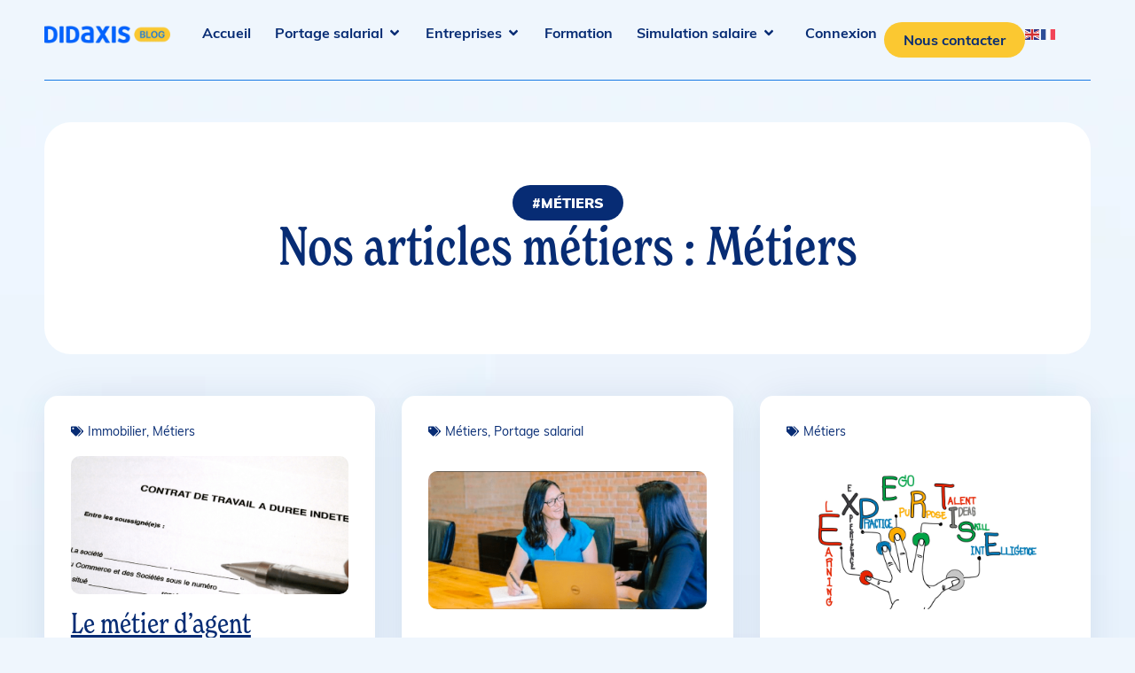

--- FILE ---
content_type: text/html; charset=UTF-8
request_url: https://www.didaxis.fr/categorie/metiers/
body_size: 42922
content:
<!doctype html>
<html lang="fr-FR">
<head>
	<meta charset="UTF-8">
	<meta name="viewport" content="width=device-width, initial-scale=1">
	<link rel="profile" href="https://gmpg.org/xfn/11">
	<meta name='robots' content='index, follow, max-image-preview:large, max-snippet:-1, max-video-preview:-1' />

	<!-- This site is optimized with the Yoast SEO plugin v26.7 - https://yoast.com/wordpress/plugins/seo/ -->
	<title>Archives des Métiers - Didaxis | Portage salarial</title>
<link data-rocket-prefetch href="https://scripts.clarity.ms" rel="dns-prefetch">
<link data-rocket-prefetch href="https://www.clarity.ms" rel="dns-prefetch">
<link data-rocket-prefetch href="https://www.googletagmanager.com" rel="dns-prefetch"><link rel="preload" data-rocket-preload as="image" href="https://www.didaxis.fr/wp-content/uploads/elementor/thumbs/Portage-salarial-sante-bien-etre-qymtozmyd0pfrik0ifjej8jix5w61gz6ve8naowiw0.png" fetchpriority="high">
	<link rel="canonical" href="https://www.didaxis.fr/categorie/metiers/" />
	<link rel="next" href="https://www.didaxis.fr/categorie/metiers/page/2/" />
	<meta property="og:locale" content="fr_FR" />
	<meta property="og:type" content="article" />
	<meta property="og:title" content="Archives des Métiers - Didaxis | Portage salarial" />
	<meta property="og:url" content="https://www.didaxis.fr/categorie/metiers/" />
	<meta property="og:site_name" content="Didaxis | Portage salarial" />
	<meta name="twitter:card" content="summary_large_image" />
	<script type="application/ld+json" class="yoast-schema-graph">{"@context":"https://schema.org","@graph":[{"@type":"CollectionPage","@id":"https://www.didaxis.fr/categorie/metiers/","url":"https://www.didaxis.fr/categorie/metiers/","name":"Archives des Métiers - Didaxis | Portage salarial","isPartOf":{"@id":"https://www.didaxis.fr/#website"},"primaryImageOfPage":{"@id":"https://www.didaxis.fr/categorie/metiers/#primaryimage"},"image":{"@id":"https://www.didaxis.fr/categorie/metiers/#primaryimage"},"thumbnailUrl":"https://www.didaxis.fr/wp-content/uploads/2025/01/cdi-portage-salarial.png","breadcrumb":{"@id":"https://www.didaxis.fr/categorie/metiers/#breadcrumb"},"inLanguage":"fr-FR"},{"@type":"ImageObject","inLanguage":"fr-FR","@id":"https://www.didaxis.fr/categorie/metiers/#primaryimage","url":"https://www.didaxis.fr/wp-content/uploads/2025/01/cdi-portage-salarial.png","contentUrl":"https://www.didaxis.fr/wp-content/uploads/2025/01/cdi-portage-salarial.png","width":1168,"height":400,"caption":"cdi portage salarial"},{"@type":"BreadcrumbList","@id":"https://www.didaxis.fr/categorie/metiers/#breadcrumb","itemListElement":[{"@type":"ListItem","position":1,"name":"Accueil","item":"https://www.didaxis.fr/"},{"@type":"ListItem","position":2,"name":"Métiers"}]},{"@type":"WebSite","@id":"https://www.didaxis.fr/#website","url":"https://www.didaxis.fr/","name":"Didaxis | Portage salarial","description":"La liberté du freelance avec la sécurité du salariat","publisher":{"@id":"https://www.didaxis.fr/#organization"},"potentialAction":[{"@type":"SearchAction","target":{"@type":"EntryPoint","urlTemplate":"https://www.didaxis.fr/?s={search_term_string}"},"query-input":{"@type":"PropertyValueSpecification","valueRequired":true,"valueName":"search_term_string"}}],"inLanguage":"fr-FR"},{"@type":"Organization","@id":"https://www.didaxis.fr/#organization","name":"Didaxis | Portage salarial","url":"https://www.didaxis.fr/","logo":{"@type":"ImageObject","inLanguage":"fr-FR","@id":"https://www.didaxis.fr/#/schema/logo/image/","url":"https://www.didaxis.fr/wp-content/uploads/2025/04/cropped-logo_didaxis_bleu.webp","contentUrl":"https://www.didaxis.fr/wp-content/uploads/2025/04/cropped-logo_didaxis_bleu.webp","width":397,"height":79,"caption":"Didaxis | Portage salarial"},"image":{"@id":"https://www.didaxis.fr/#/schema/logo/image/"},"sameAs":["https://www.linkedin.com/company/didaxis"]}]}</script>
	<!-- / Yoast SEO plugin. -->


<link rel='dns-prefetch' href='//www.googletagmanager.com' />
<link rel='dns-prefetch' href='//use.typekit.net' />
<link rel='dns-prefetch' href='//hcaptcha.com' />

<link rel="alternate" type="application/rss+xml" title="Didaxis | Portage salarial &raquo; Flux" href="https://www.didaxis.fr/feed/" />
<link rel="alternate" type="application/rss+xml" title="Didaxis | Portage salarial &raquo; Flux des commentaires" href="https://www.didaxis.fr/comments/feed/" />
<link rel="alternate" type="application/rss+xml" title="Didaxis | Portage salarial &raquo; Flux de la catégorie Métiers" href="https://www.didaxis.fr/categorie/metiers/feed/" />
<style id='wp-img-auto-sizes-contain-inline-css'>
img:is([sizes=auto i],[sizes^="auto," i]){contain-intrinsic-size:3000px 1500px}
/*# sourceURL=wp-img-auto-sizes-contain-inline-css */
</style>
<style id='wp-emoji-styles-inline-css'>

	img.wp-smiley, img.emoji {
		display: inline !important;
		border: none !important;
		box-shadow: none !important;
		height: 1em !important;
		width: 1em !important;
		margin: 0 0.07em !important;
		vertical-align: -0.1em !important;
		background: none !important;
		padding: 0 !important;
	}
/*# sourceURL=wp-emoji-styles-inline-css */
</style>
<style id='global-styles-inline-css'>
:root{--wp--preset--aspect-ratio--square: 1;--wp--preset--aspect-ratio--4-3: 4/3;--wp--preset--aspect-ratio--3-4: 3/4;--wp--preset--aspect-ratio--3-2: 3/2;--wp--preset--aspect-ratio--2-3: 2/3;--wp--preset--aspect-ratio--16-9: 16/9;--wp--preset--aspect-ratio--9-16: 9/16;--wp--preset--color--black: #000000;--wp--preset--color--cyan-bluish-gray: #abb8c3;--wp--preset--color--white: #ffffff;--wp--preset--color--pale-pink: #f78da7;--wp--preset--color--vivid-red: #cf2e2e;--wp--preset--color--luminous-vivid-orange: #ff6900;--wp--preset--color--luminous-vivid-amber: #fcb900;--wp--preset--color--light-green-cyan: #7bdcb5;--wp--preset--color--vivid-green-cyan: #00d084;--wp--preset--color--pale-cyan-blue: #8ed1fc;--wp--preset--color--vivid-cyan-blue: #0693e3;--wp--preset--color--vivid-purple: #9b51e0;--wp--preset--gradient--vivid-cyan-blue-to-vivid-purple: linear-gradient(135deg,rgb(6,147,227) 0%,rgb(155,81,224) 100%);--wp--preset--gradient--light-green-cyan-to-vivid-green-cyan: linear-gradient(135deg,rgb(122,220,180) 0%,rgb(0,208,130) 100%);--wp--preset--gradient--luminous-vivid-amber-to-luminous-vivid-orange: linear-gradient(135deg,rgb(252,185,0) 0%,rgb(255,105,0) 100%);--wp--preset--gradient--luminous-vivid-orange-to-vivid-red: linear-gradient(135deg,rgb(255,105,0) 0%,rgb(207,46,46) 100%);--wp--preset--gradient--very-light-gray-to-cyan-bluish-gray: linear-gradient(135deg,rgb(238,238,238) 0%,rgb(169,184,195) 100%);--wp--preset--gradient--cool-to-warm-spectrum: linear-gradient(135deg,rgb(74,234,220) 0%,rgb(151,120,209) 20%,rgb(207,42,186) 40%,rgb(238,44,130) 60%,rgb(251,105,98) 80%,rgb(254,248,76) 100%);--wp--preset--gradient--blush-light-purple: linear-gradient(135deg,rgb(255,206,236) 0%,rgb(152,150,240) 100%);--wp--preset--gradient--blush-bordeaux: linear-gradient(135deg,rgb(254,205,165) 0%,rgb(254,45,45) 50%,rgb(107,0,62) 100%);--wp--preset--gradient--luminous-dusk: linear-gradient(135deg,rgb(255,203,112) 0%,rgb(199,81,192) 50%,rgb(65,88,208) 100%);--wp--preset--gradient--pale-ocean: linear-gradient(135deg,rgb(255,245,203) 0%,rgb(182,227,212) 50%,rgb(51,167,181) 100%);--wp--preset--gradient--electric-grass: linear-gradient(135deg,rgb(202,248,128) 0%,rgb(113,206,126) 100%);--wp--preset--gradient--midnight: linear-gradient(135deg,rgb(2,3,129) 0%,rgb(40,116,252) 100%);--wp--preset--font-size--small: 13px;--wp--preset--font-size--medium: 20px;--wp--preset--font-size--large: 36px;--wp--preset--font-size--x-large: 42px;--wp--preset--spacing--20: 0.44rem;--wp--preset--spacing--30: 0.67rem;--wp--preset--spacing--40: 1rem;--wp--preset--spacing--50: 1.5rem;--wp--preset--spacing--60: 2.25rem;--wp--preset--spacing--70: 3.38rem;--wp--preset--spacing--80: 5.06rem;--wp--preset--shadow--natural: 6px 6px 9px rgba(0, 0, 0, 0.2);--wp--preset--shadow--deep: 12px 12px 50px rgba(0, 0, 0, 0.4);--wp--preset--shadow--sharp: 6px 6px 0px rgba(0, 0, 0, 0.2);--wp--preset--shadow--outlined: 6px 6px 0px -3px rgb(255, 255, 255), 6px 6px rgb(0, 0, 0);--wp--preset--shadow--crisp: 6px 6px 0px rgb(0, 0, 0);}:root { --wp--style--global--content-size: 800px;--wp--style--global--wide-size: 1200px; }:where(body) { margin: 0; }.wp-site-blocks > .alignleft { float: left; margin-right: 2em; }.wp-site-blocks > .alignright { float: right; margin-left: 2em; }.wp-site-blocks > .aligncenter { justify-content: center; margin-left: auto; margin-right: auto; }:where(.wp-site-blocks) > * { margin-block-start: 24px; margin-block-end: 0; }:where(.wp-site-blocks) > :first-child { margin-block-start: 0; }:where(.wp-site-blocks) > :last-child { margin-block-end: 0; }:root { --wp--style--block-gap: 24px; }:root :where(.is-layout-flow) > :first-child{margin-block-start: 0;}:root :where(.is-layout-flow) > :last-child{margin-block-end: 0;}:root :where(.is-layout-flow) > *{margin-block-start: 24px;margin-block-end: 0;}:root :where(.is-layout-constrained) > :first-child{margin-block-start: 0;}:root :where(.is-layout-constrained) > :last-child{margin-block-end: 0;}:root :where(.is-layout-constrained) > *{margin-block-start: 24px;margin-block-end: 0;}:root :where(.is-layout-flex){gap: 24px;}:root :where(.is-layout-grid){gap: 24px;}.is-layout-flow > .alignleft{float: left;margin-inline-start: 0;margin-inline-end: 2em;}.is-layout-flow > .alignright{float: right;margin-inline-start: 2em;margin-inline-end: 0;}.is-layout-flow > .aligncenter{margin-left: auto !important;margin-right: auto !important;}.is-layout-constrained > .alignleft{float: left;margin-inline-start: 0;margin-inline-end: 2em;}.is-layout-constrained > .alignright{float: right;margin-inline-start: 2em;margin-inline-end: 0;}.is-layout-constrained > .aligncenter{margin-left: auto !important;margin-right: auto !important;}.is-layout-constrained > :where(:not(.alignleft):not(.alignright):not(.alignfull)){max-width: var(--wp--style--global--content-size);margin-left: auto !important;margin-right: auto !important;}.is-layout-constrained > .alignwide{max-width: var(--wp--style--global--wide-size);}body .is-layout-flex{display: flex;}.is-layout-flex{flex-wrap: wrap;align-items: center;}.is-layout-flex > :is(*, div){margin: 0;}body .is-layout-grid{display: grid;}.is-layout-grid > :is(*, div){margin: 0;}body{padding-top: 0px;padding-right: 0px;padding-bottom: 0px;padding-left: 0px;}a:where(:not(.wp-element-button)){text-decoration: underline;}:root :where(.wp-element-button, .wp-block-button__link){background-color: #32373c;border-width: 0;color: #fff;font-family: inherit;font-size: inherit;font-style: inherit;font-weight: inherit;letter-spacing: inherit;line-height: inherit;padding-top: calc(0.667em + 2px);padding-right: calc(1.333em + 2px);padding-bottom: calc(0.667em + 2px);padding-left: calc(1.333em + 2px);text-decoration: none;text-transform: inherit;}.has-black-color{color: var(--wp--preset--color--black) !important;}.has-cyan-bluish-gray-color{color: var(--wp--preset--color--cyan-bluish-gray) !important;}.has-white-color{color: var(--wp--preset--color--white) !important;}.has-pale-pink-color{color: var(--wp--preset--color--pale-pink) !important;}.has-vivid-red-color{color: var(--wp--preset--color--vivid-red) !important;}.has-luminous-vivid-orange-color{color: var(--wp--preset--color--luminous-vivid-orange) !important;}.has-luminous-vivid-amber-color{color: var(--wp--preset--color--luminous-vivid-amber) !important;}.has-light-green-cyan-color{color: var(--wp--preset--color--light-green-cyan) !important;}.has-vivid-green-cyan-color{color: var(--wp--preset--color--vivid-green-cyan) !important;}.has-pale-cyan-blue-color{color: var(--wp--preset--color--pale-cyan-blue) !important;}.has-vivid-cyan-blue-color{color: var(--wp--preset--color--vivid-cyan-blue) !important;}.has-vivid-purple-color{color: var(--wp--preset--color--vivid-purple) !important;}.has-black-background-color{background-color: var(--wp--preset--color--black) !important;}.has-cyan-bluish-gray-background-color{background-color: var(--wp--preset--color--cyan-bluish-gray) !important;}.has-white-background-color{background-color: var(--wp--preset--color--white) !important;}.has-pale-pink-background-color{background-color: var(--wp--preset--color--pale-pink) !important;}.has-vivid-red-background-color{background-color: var(--wp--preset--color--vivid-red) !important;}.has-luminous-vivid-orange-background-color{background-color: var(--wp--preset--color--luminous-vivid-orange) !important;}.has-luminous-vivid-amber-background-color{background-color: var(--wp--preset--color--luminous-vivid-amber) !important;}.has-light-green-cyan-background-color{background-color: var(--wp--preset--color--light-green-cyan) !important;}.has-vivid-green-cyan-background-color{background-color: var(--wp--preset--color--vivid-green-cyan) !important;}.has-pale-cyan-blue-background-color{background-color: var(--wp--preset--color--pale-cyan-blue) !important;}.has-vivid-cyan-blue-background-color{background-color: var(--wp--preset--color--vivid-cyan-blue) !important;}.has-vivid-purple-background-color{background-color: var(--wp--preset--color--vivid-purple) !important;}.has-black-border-color{border-color: var(--wp--preset--color--black) !important;}.has-cyan-bluish-gray-border-color{border-color: var(--wp--preset--color--cyan-bluish-gray) !important;}.has-white-border-color{border-color: var(--wp--preset--color--white) !important;}.has-pale-pink-border-color{border-color: var(--wp--preset--color--pale-pink) !important;}.has-vivid-red-border-color{border-color: var(--wp--preset--color--vivid-red) !important;}.has-luminous-vivid-orange-border-color{border-color: var(--wp--preset--color--luminous-vivid-orange) !important;}.has-luminous-vivid-amber-border-color{border-color: var(--wp--preset--color--luminous-vivid-amber) !important;}.has-light-green-cyan-border-color{border-color: var(--wp--preset--color--light-green-cyan) !important;}.has-vivid-green-cyan-border-color{border-color: var(--wp--preset--color--vivid-green-cyan) !important;}.has-pale-cyan-blue-border-color{border-color: var(--wp--preset--color--pale-cyan-blue) !important;}.has-vivid-cyan-blue-border-color{border-color: var(--wp--preset--color--vivid-cyan-blue) !important;}.has-vivid-purple-border-color{border-color: var(--wp--preset--color--vivid-purple) !important;}.has-vivid-cyan-blue-to-vivid-purple-gradient-background{background: var(--wp--preset--gradient--vivid-cyan-blue-to-vivid-purple) !important;}.has-light-green-cyan-to-vivid-green-cyan-gradient-background{background: var(--wp--preset--gradient--light-green-cyan-to-vivid-green-cyan) !important;}.has-luminous-vivid-amber-to-luminous-vivid-orange-gradient-background{background: var(--wp--preset--gradient--luminous-vivid-amber-to-luminous-vivid-orange) !important;}.has-luminous-vivid-orange-to-vivid-red-gradient-background{background: var(--wp--preset--gradient--luminous-vivid-orange-to-vivid-red) !important;}.has-very-light-gray-to-cyan-bluish-gray-gradient-background{background: var(--wp--preset--gradient--very-light-gray-to-cyan-bluish-gray) !important;}.has-cool-to-warm-spectrum-gradient-background{background: var(--wp--preset--gradient--cool-to-warm-spectrum) !important;}.has-blush-light-purple-gradient-background{background: var(--wp--preset--gradient--blush-light-purple) !important;}.has-blush-bordeaux-gradient-background{background: var(--wp--preset--gradient--blush-bordeaux) !important;}.has-luminous-dusk-gradient-background{background: var(--wp--preset--gradient--luminous-dusk) !important;}.has-pale-ocean-gradient-background{background: var(--wp--preset--gradient--pale-ocean) !important;}.has-electric-grass-gradient-background{background: var(--wp--preset--gradient--electric-grass) !important;}.has-midnight-gradient-background{background: var(--wp--preset--gradient--midnight) !important;}.has-small-font-size{font-size: var(--wp--preset--font-size--small) !important;}.has-medium-font-size{font-size: var(--wp--preset--font-size--medium) !important;}.has-large-font-size{font-size: var(--wp--preset--font-size--large) !important;}.has-x-large-font-size{font-size: var(--wp--preset--font-size--x-large) !important;}
:root :where(.wp-block-pullquote){font-size: 1.5em;line-height: 1.6;}
/*# sourceURL=global-styles-inline-css */
</style>
<link data-minify="1" rel='stylesheet' id='custom-typekit-css-css' href='https://www.didaxis.fr/wp-content/cache/min/1/zlz6ggn.css?ver=1765878830' media='all' />
<link data-minify="1" rel='stylesheet' id='contact-form-7-css' href='https://www.didaxis.fr/wp-content/cache/min/1/wp-content/plugins/contact-form-7/includes/css/styles.css?ver=1765878830' media='all' />
<link data-minify="1" rel='stylesheet' id='wpcf7-redirect-script-frontend-css' href='https://www.didaxis.fr/wp-content/cache/min/1/wp-content/plugins/wpcf7-redirect/build/assets/frontend-script.css?ver=1765878830' media='all' />
<link data-minify="1" rel='stylesheet' id='hello-elementor-css' href='https://www.didaxis.fr/wp-content/cache/min/1/wp-content/themes/hello-elementor/assets/css/reset.css?ver=1765878830' media='all' />
<link data-minify="1" rel='stylesheet' id='hello-elementor-theme-style-css' href='https://www.didaxis.fr/wp-content/cache/min/1/wp-content/themes/hello-elementor/assets/css/theme.css?ver=1765878830' media='all' />
<link data-minify="1" rel='stylesheet' id='hello-elementor-header-footer-css' href='https://www.didaxis.fr/wp-content/cache/min/1/wp-content/themes/hello-elementor/assets/css/header-footer.css?ver=1765878830' media='all' />
<link rel='stylesheet' id='elementor-frontend-css' href='https://www.didaxis.fr/wp-content/plugins/elementor/assets/css/frontend.min.css?ver=3.33.4' media='all' />
<style id='elementor-frontend-inline-css'>
.elementor-kit-5{--e-global-color-primary:#072C74;--e-global-color-secondary:#187AE4;--e-global-color-text:#262626;--e-global-color-accent:#FBC831;--e-global-color-c10d537:#EFF6FD;--e-global-color-c7984be:#D5E7FA;--e-global-color-32efdc6:#FFF9EA;--e-global-color-4590396:#FEF1CB;--e-global-color-ac2223b:#B08C22;--e-global-color-cd560a4:#CE7DFF;--e-global-color-05781cc:#1B915E;--e-global-color-50dd753:#F44F2A;--e-global-color-7826605:#929292;--e-global-color-e5caeb9:#DEDEDE;--e-global-color-9677d21:#F4F4F4;--e-global-color-30dd436:#FFFFFF;--e-global-color-6523917:#EFF6FD40;--e-global-color-a873520:#FBC831;--e-global-color-96c9a40:#FCD3CA;--e-global-color-603f5df:#E3EFFC;--e-global-typography-primary-font-family:"New Spirit Condensed";--e-global-typography-primary-font-weight:600;--e-global-typography-secondary-font-family:"New Spirit Condensed";--e-global-typography-secondary-font-weight:600;--e-global-typography-text-font-family:"Muli";--e-global-typography-text-font-weight:400;--e-global-typography-accent-font-family:"Muli";--e-global-typography-accent-font-weight:700;background-color:var( --e-global-color-c10d537 );color:#262626;font-family:"Muli", Sans-serif;font-size:16px;font-weight:300;text-decoration:none;--e-preloader-animation:eicon-spin;--e-preloader-animation-duration:1600ms;--e-preloader-width:4%;}.elementor-kit-5 button,.elementor-kit-5 input[type="button"],.elementor-kit-5 input[type="submit"],.elementor-kit-5 .elementor-button{background-color:var( --e-global-color-accent );font-family:"Muli", Sans-serif;font-size:16px;font-weight:700;color:var( --e-global-color-primary );border-radius:50px 50px 50px 50px;padding:12px 22px 12px 22px;}.elementor-kit-5 button:hover,.elementor-kit-5 button:focus,.elementor-kit-5 input[type="button"]:hover,.elementor-kit-5 input[type="button"]:focus,.elementor-kit-5 input[type="submit"]:hover,.elementor-kit-5 input[type="submit"]:focus,.elementor-kit-5 .elementor-button:hover,.elementor-kit-5 .elementor-button:focus{background-color:var( --e-global-color-primary );color:var( --e-global-color-30dd436 );border-style:none;border-radius:50px 50px 50px 50px;}.elementor-kit-5 e-page-transition{background-color:var( --e-global-color-c10d537 );}.elementor-kit-5 a{color:var( --e-global-color-secondary );font-weight:500;text-decoration:underline;}.elementor-kit-5 a:hover{color:var( --e-global-color-primary );}.elementor-kit-5 h1{color:var( --e-global-color-primary );font-family:"New Spirit Condensed", Sans-serif;font-size:60px;font-weight:600;line-height:68px;}.elementor-kit-5 h2{color:var( --e-global-color-primary );font-family:"New Spirit Condensed", Sans-serif;font-size:45px;font-weight:600;line-height:50px;}.elementor-kit-5 h3{color:var( --e-global-color-secondary );font-family:"New Spirit Condensed", Sans-serif;font-size:32px;font-weight:600;}.elementor-kit-5 h4{color:var( --e-global-color-text );font-family:"Muli", Sans-serif;font-size:21px;font-weight:400;}.elementor-section.elementor-section-boxed > .elementor-container{max-width:1180px;}.e-con{--container-max-width:1180px;--container-default-padding-top:4%;--container-default-padding-right:0%;--container-default-padding-bottom:4%;--container-default-padding-left:0%;}.elementor-widget:not(:last-child){--kit-widget-spacing:20px;}.elementor-element{--widgets-spacing:20px 20px;--widgets-spacing-row:20px;--widgets-spacing-column:20px;}{}h1.entry-title{display:var(--page-title-display);}.site-header{padding-inline-end:0px;padding-inline-start:0px;}@media(max-width:1024px){.elementor-kit-5{font-size:15px;}.elementor-kit-5 h1{font-size:50px;line-height:1.2em;}.elementor-kit-5 h2{font-size:36px;}.elementor-kit-5 h3{font-size:26px;}.elementor-section.elementor-section-boxed > .elementor-container{max-width:1024px;}.e-con{--container-max-width:1024px;}}@media(max-width:767px){.elementor-kit-5{font-size:15px;}.elementor-kit-5 h1{font-size:46px;}.elementor-kit-5 h2{font-size:36px;}.elementor-kit-5 h3{font-size:26px;}.elementor-kit-5 h4{font-size:17px;}.elementor-section.elementor-section-boxed > .elementor-container{max-width:767px;}.e-con{--container-max-width:767px;}}/* Start Custom Fonts CSS */@font-face {
	font-family: 'New Spirit Condensed';
	font-style: normal;
	font-weight: normal;
	font-display: auto;
	src: url('https://www.didaxis.fr/wp-content/uploads/2025/04/fonnts.com-New-Spirit-Condensed-1.woff') format('woff');
}
@font-face {
	font-family: 'New Spirit Condensed';
	font-style: normal;
	font-weight: 100;
	font-display: auto;
	src: url('https://www.didaxis.fr/wp-content/uploads/2025/04/fonnts.com-New-Spirit-Light.woff') format('woff');
}
@font-face {
	font-family: 'New Spirit Condensed';
	font-style: normal;
	font-weight: bold;
	font-display: auto;
	src: url('https://www.didaxis.fr/wp-content/uploads/2025/04/New-Spirit-Bold-Condensed.woff') format('woff');
}
@font-face {
	font-family: 'New Spirit Condensed';
	font-style: normal;
	font-weight: 800;
	font-display: auto;
	src: url('https://www.didaxis.fr/wp-content/uploads/2025/04/New-Spirit-SemiBold-Condensed.woff') format('woff');
}
@font-face {
	font-family: 'New Spirit Condensed';
	font-style: normal;
	font-weight: 600;
	font-display: auto;
	src: url('https://www.didaxis.fr/wp-content/uploads/2025/04/New-Spirit-Medium-Condensed.woff') format('woff');
}
/* End Custom Fonts CSS */
/* Start Custom Fonts CSS */@font-face {
	font-family: 'Muli';
	font-style: normal;
	font-weight: 400;
	font-display: auto;
	src: url('https://www.didaxis.fr/wp-content/uploads/2025/01/Muli-Regular-1.ttf') format('truetype');
}
@font-face {
	font-family: 'Muli';
	font-style: normal;
	font-weight: bold;
	font-display: auto;
	src: url('https://www.didaxis.fr/wp-content/uploads/2025/01/Muli-Bold-1.ttf') format('truetype');
}
@font-face {
	font-family: 'Muli';
	font-style: normal;
	font-weight: 900;
	font-display: auto;
	src: url('https://www.didaxis.fr/wp-content/uploads/2025/01/Muli-Black-2.ttf') format('truetype');
}
@font-face {
	font-family: 'Muli';
	font-style: normal;
	font-weight: 200;
	font-display: auto;
	src: url('https://www.didaxis.fr/wp-content/uploads/2025/01/Muli-ExtraLight-2.ttf') format('truetype');
}
@font-face {
	font-family: 'Muli';
	font-style: normal;
	font-weight: 300;
	font-display: auto;
	src: url('https://www.didaxis.fr/wp-content/uploads/2025/01/Muli-Light-1.ttf') format('truetype');
}
/* End Custom Fonts CSS */
.elementor-1765 .elementor-element.elementor-element-0d17a77{--display:flex;--flex-direction:row;--container-widget-width:initial;--container-widget-height:100%;--container-widget-flex-grow:1;--container-widget-align-self:stretch;--flex-wrap-mobile:wrap;--gap:0px 0px;--row-gap:0px;--column-gap:0px;border-style:solid;--border-style:solid;border-width:0px 0px 0px 0px;--border-top-width:0px;--border-right-width:0px;--border-bottom-width:0px;--border-left-width:0px;border-color:var( --e-global-color-accent );--border-color:var( --e-global-color-accent );--padding-top:25px;--padding-bottom:25px;--padding-left:0px;--padding-right:0px;--z-index:999;}.elementor-1765 .elementor-element.elementor-element-0d17a77:not(.elementor-motion-effects-element-type-background), .elementor-1765 .elementor-element.elementor-element-0d17a77 > .elementor-motion-effects-container > .elementor-motion-effects-layer{background-color:var( --e-global-color-c10d537 );}.elementor-1765 .elementor-element.elementor-element-0d17a77.e-con{--flex-grow:0;--flex-shrink:0;}.elementor-1765 .elementor-element.elementor-element-7598fbf{--display:flex;--justify-content:center;border-style:solid;--border-style:solid;border-width:0px 0px 0px 0px;--border-top-width:0px;--border-right-width:0px;--border-bottom-width:0px;--border-left-width:0px;border-color:var( --e-global-color-secondary );--border-color:var( --e-global-color-secondary );--margin-top:0px;--margin-bottom:0px;--margin-left:0px;--margin-right:0px;--padding-top:0px;--padding-bottom:0px;--padding-left:0px;--padding-right:0px;}.elementor-1765 .elementor-element.elementor-element-7598fbf.e-con{--flex-grow:0;--flex-shrink:0;}.elementor-widget-image .widget-image-caption{color:var( --e-global-color-text );font-family:var( --e-global-typography-text-font-family ), Sans-serif;font-weight:var( --e-global-typography-text-font-weight );}.elementor-1765 .elementor-element.elementor-element-bf1e2d8{padding:0px 0px 0px 0px;}.elementor-1765 .elementor-element.elementor-element-432e5d1{--display:flex;--justify-content:center;border-style:solid;--border-style:solid;border-width:0px 0px 0px 0px;--border-top-width:0px;--border-right-width:0px;--border-bottom-width:0px;--border-left-width:0px;border-color:var( --e-global-color-secondary );--border-color:var( --e-global-color-secondary );--margin-top:0px;--margin-bottom:0px;--margin-left:0px;--margin-right:0px;--padding-top:0px;--padding-bottom:0px;--padding-left:0px;--padding-right:0px;}.elementor-1765 .elementor-element.elementor-element-432e5d1.e-con{--flex-grow:0;--flex-shrink:0;}.elementor-widget-mega-menu > .e-n-menu > .e-n-menu-wrapper > .e-n-menu-heading > .e-n-menu-item > .e-n-menu-title, .elementor-widget-mega-menu > .e-n-menu > .e-n-menu-wrapper > .e-n-menu-heading > .e-n-menu-item > .e-n-menu-title > .e-n-menu-title-container, .elementor-widget-mega-menu > .e-n-menu > .e-n-menu-wrapper > .e-n-menu-heading > .e-n-menu-item > .e-n-menu-title > .e-n-menu-title-container > span{font-family:var( --e-global-typography-accent-font-family ), Sans-serif;font-weight:var( --e-global-typography-accent-font-weight );}.elementor-widget-mega-menu{--n-menu-divider-color:var( --e-global-color-text );}.elementor-1765 .elementor-element.elementor-element-6f925eb{--display:flex;}.elementor-1765 .elementor-element.elementor-element-ce70c65{--display:flex;--padding-top:0%;--padding-bottom:0%;--padding-left:0%;--padding-right:0%;}.elementor-1765 .elementor-element.elementor-element-ce70c65:not(.elementor-motion-effects-element-type-background), .elementor-1765 .elementor-element.elementor-element-ce70c65 > .elementor-motion-effects-container > .elementor-motion-effects-layer{background-color:#D5E7FA00;}.elementor-1765 .elementor-element.elementor-element-f40764a{--display:flex;--flex-direction:row;--container-widget-width:initial;--container-widget-height:100%;--container-widget-flex-grow:1;--container-widget-align-self:stretch;--flex-wrap-mobile:wrap;--margin-top:1%;--margin-bottom:0%;--margin-left:0%;--margin-right:0%;--padding-top:0%;--padding-bottom:1%;--padding-left:0%;--padding-right:0%;}.elementor-1765 .elementor-element.elementor-element-f40764a:not(.elementor-motion-effects-element-type-background), .elementor-1765 .elementor-element.elementor-element-f40764a > .elementor-motion-effects-container > .elementor-motion-effects-layer{background-color:#EFF6FD00;}.elementor-1765 .elementor-element.elementor-element-af43edd{--display:flex;--border-radius:20px 20px 20px 20px;box-shadow:0px 0px 25px 0px rgba(6.999999999999994, 44.00000000000003, 115.99999999999999, 0.11);--padding-top:10px;--padding-bottom:10px;--padding-left:20px;--padding-right:10px;}.elementor-1765 .elementor-element.elementor-element-af43edd:not(.elementor-motion-effects-element-type-background), .elementor-1765 .elementor-element.elementor-element-af43edd > .elementor-motion-effects-container > .elementor-motion-effects-layer{background-color:var( --e-global-color-30dd436 );}.elementor-1765 .elementor-element.elementor-element-af43edd.e-con{--flex-grow:0;--flex-shrink:0;}.elementor-1765 .elementor-element.elementor-element-2e1526e{--display:flex;--flex-direction:row;--container-widget-width:initial;--container-widget-height:100%;--container-widget-flex-grow:1;--container-widget-align-self:stretch;--flex-wrap-mobile:wrap;--justify-content:flex-start;--padding-top:0px;--padding-bottom:0px;--padding-left:0px;--padding-right:0px;}.elementor-1765 .elementor-element.elementor-element-eff8b0d{--display:flex;--gap:8px 8px;--row-gap:8px;--column-gap:8px;--padding-top:15px;--padding-bottom:15px;--padding-left:0px;--padding-right:40px;}.elementor-1765 .elementor-element.elementor-element-eff8b0d.e-con{--flex-grow:0;--flex-shrink:0;}.elementor-widget-heading .elementor-heading-title{font-family:var( --e-global-typography-primary-font-family ), Sans-serif;font-weight:var( --e-global-typography-primary-font-weight );color:var( --e-global-color-primary );}.elementor-1765 .elementor-element.elementor-element-4131670 .elementor-heading-title{font-family:"New Spirit", Sans-serif;font-size:20px;font-weight:500;color:var( --e-global-color-secondary );}.elementor-widget-divider{--divider-color:var( --e-global-color-secondary );}.elementor-widget-divider .elementor-divider__text{color:var( --e-global-color-secondary );font-family:var( --e-global-typography-secondary-font-family ), Sans-serif;font-weight:var( --e-global-typography-secondary-font-weight );}.elementor-widget-divider.elementor-view-stacked .elementor-icon{background-color:var( --e-global-color-secondary );}.elementor-widget-divider.elementor-view-framed .elementor-icon, .elementor-widget-divider.elementor-view-default .elementor-icon{color:var( --e-global-color-secondary );border-color:var( --e-global-color-secondary );}.elementor-widget-divider.elementor-view-framed .elementor-icon, .elementor-widget-divider.elementor-view-default .elementor-icon svg{fill:var( --e-global-color-secondary );}.elementor-1765 .elementor-element.elementor-element-dd0face{--divider-border-style:solid;--divider-color:var( --e-global-color-c7984be );--divider-border-width:1px;margin:0px 0px calc(var(--kit-widget-spacing, 0px) + 0px) 0px;padding:0px 0px 6px 0px;}.elementor-1765 .elementor-element.elementor-element-dd0face .elementor-divider-separator{width:60%;}.elementor-1765 .elementor-element.elementor-element-dd0face .elementor-divider{padding-block-start:3px;padding-block-end:3px;}.elementor-1765 .elementor-element.elementor-element-a981be6{--display:flex;--flex-direction:row;--container-widget-width:calc( ( 1 - var( --container-widget-flex-grow ) ) * 100% );--container-widget-height:100%;--container-widget-flex-grow:1;--container-widget-align-self:stretch;--flex-wrap-mobile:wrap;--align-items:flex-start;--gap:0px 0px;--row-gap:0px;--column-gap:0px;--background-transition:0.3s;--margin-top:0px;--margin-bottom:0px;--margin-left:0px;--margin-right:0px;--padding-top:4px;--padding-bottom:6px;--padding-left:6px;--padding-right:0px;}.elementor-1765 .elementor-element.elementor-element-a981be6:hover{background-color:var( --e-global-color-c10d537 );--border-radius:5px 5px 5px 5px;--border-top-left-radius:5px;--border-top-right-radius:5px;--border-bottom-right-radius:5px;--border-bottom-left-radius:5px;}.elementor-1765 .elementor-element.elementor-element-a981be6, .elementor-1765 .elementor-element.elementor-element-a981be6::before{--border-transition:0.3s;}.elementor-1765 .elementor-element.elementor-element-5a8ddd9{--display:flex;--padding-top:0px;--padding-bottom:0px;--padding-left:0px;--padding-right:0px;}.elementor-1765 .elementor-element.elementor-element-5a8ddd9.e-con{--flex-grow:0;--flex-shrink:0;}.elementor-1765 .elementor-element.elementor-element-6d6c92f{text-align:center;}.elementor-1765 .elementor-element.elementor-element-6d6c92f img{width:100%;}.elementor-1765 .elementor-element.elementor-element-e59417a{--display:flex;--padding-top:0px;--padding-bottom:0px;--padding-left:7px;--padding-right:0px;}.elementor-widget-button .elementor-button{background-color:var( --e-global-color-accent );font-family:var( --e-global-typography-accent-font-family ), Sans-serif;font-weight:var( --e-global-typography-accent-font-weight );}.elementor-1765 .elementor-element.elementor-element-970a1a3 .elementor-button{background-color:#FBC83100;font-family:"Muli", Sans-serif;font-size:15px;font-weight:400;text-decoration:none;fill:var( --e-global-color-text );color:var( --e-global-color-text );padding:0px 0px 0px 0px;}.elementor-1765 .elementor-element.elementor-element-970a1a3{padding:2px 0px 0px 0px;}.elementor-1765 .elementor-element.elementor-element-970a1a3 .elementor-button:hover, .elementor-1765 .elementor-element.elementor-element-970a1a3 .elementor-button:focus{color:var( --e-global-color-text );}.elementor-1765 .elementor-element.elementor-element-970a1a3 .elementor-button:hover svg, .elementor-1765 .elementor-element.elementor-element-970a1a3 .elementor-button:focus svg{fill:var( --e-global-color-text );}.elementor-1765 .elementor-element.elementor-element-973293c{--display:flex;--flex-direction:row;--container-widget-width:calc( ( 1 - var( --container-widget-flex-grow ) ) * 100% );--container-widget-height:100%;--container-widget-flex-grow:1;--container-widget-align-self:stretch;--flex-wrap-mobile:wrap;--align-items:flex-start;--gap:0px 0px;--row-gap:0px;--column-gap:0px;--background-transition:0.3s;--margin-top:0px;--margin-bottom:0px;--margin-left:0px;--margin-right:0px;--padding-top:4px;--padding-bottom:6px;--padding-left:6px;--padding-right:0px;}.elementor-1765 .elementor-element.elementor-element-973293c:hover{background-color:var( --e-global-color-c10d537 );--border-radius:5px 5px 5px 5px;--border-top-left-radius:5px;--border-top-right-radius:5px;--border-bottom-right-radius:5px;--border-bottom-left-radius:5px;}.elementor-1765 .elementor-element.elementor-element-973293c, .elementor-1765 .elementor-element.elementor-element-973293c::before{--border-transition:0.3s;}.elementor-1765 .elementor-element.elementor-element-73acd4e{--display:flex;--padding-top:0px;--padding-bottom:0px;--padding-left:0px;--padding-right:0px;}.elementor-1765 .elementor-element.elementor-element-73acd4e.e-con{--flex-grow:0;--flex-shrink:0;}.elementor-1765 .elementor-element.elementor-element-ed6a0a1{text-align:center;}.elementor-1765 .elementor-element.elementor-element-ed6a0a1 img{width:100%;}.elementor-1765 .elementor-element.elementor-element-50f9599{--display:flex;--padding-top:0px;--padding-bottom:0px;--padding-left:7px;--padding-right:0px;}.elementor-1765 .elementor-element.elementor-element-66c3c5b .elementor-button{background-color:#FBC83100;font-family:"Muli", Sans-serif;font-size:15px;font-weight:400;text-decoration:none;fill:var( --e-global-color-text );color:var( --e-global-color-text );padding:0px 0px 0px 0px;}.elementor-1765 .elementor-element.elementor-element-66c3c5b{padding:2px 0px 0px 0px;}.elementor-1765 .elementor-element.elementor-element-66c3c5b .elementor-button:hover, .elementor-1765 .elementor-element.elementor-element-66c3c5b .elementor-button:focus{color:var( --e-global-color-text );}.elementor-1765 .elementor-element.elementor-element-66c3c5b .elementor-button:hover svg, .elementor-1765 .elementor-element.elementor-element-66c3c5b .elementor-button:focus svg{fill:var( --e-global-color-text );}.elementor-1765 .elementor-element.elementor-element-55fb34c{--display:flex;--flex-direction:row;--container-widget-width:calc( ( 1 - var( --container-widget-flex-grow ) ) * 100% );--container-widget-height:100%;--container-widget-flex-grow:1;--container-widget-align-self:stretch;--flex-wrap-mobile:wrap;--align-items:flex-start;--gap:0px 0px;--row-gap:0px;--column-gap:0px;--background-transition:0.3s;--margin-top:0px;--margin-bottom:0px;--margin-left:0px;--margin-right:0px;--padding-top:4px;--padding-bottom:6px;--padding-left:6px;--padding-right:0px;}.elementor-1765 .elementor-element.elementor-element-55fb34c:hover{background-color:var( --e-global-color-c10d537 );--border-radius:5px 5px 5px 5px;--border-top-left-radius:5px;--border-top-right-radius:5px;--border-bottom-right-radius:5px;--border-bottom-left-radius:5px;}.elementor-1765 .elementor-element.elementor-element-55fb34c, .elementor-1765 .elementor-element.elementor-element-55fb34c::before{--border-transition:0.3s;}.elementor-1765 .elementor-element.elementor-element-80cc4b6{--display:flex;--padding-top:0px;--padding-bottom:0px;--padding-left:0px;--padding-right:0px;}.elementor-1765 .elementor-element.elementor-element-80cc4b6.e-con{--flex-grow:0;--flex-shrink:0;}.elementor-1765 .elementor-element.elementor-element-afe00af{text-align:center;}.elementor-1765 .elementor-element.elementor-element-afe00af img{width:100%;}.elementor-1765 .elementor-element.elementor-element-5def60e{--display:flex;--padding-top:0px;--padding-bottom:0px;--padding-left:7px;--padding-right:0px;}.elementor-1765 .elementor-element.elementor-element-f54cd60 .elementor-button{background-color:#FBC83100;font-family:"Muli", Sans-serif;font-size:15px;font-weight:400;text-decoration:none;fill:var( --e-global-color-text );color:var( --e-global-color-text );padding:0px 0px 0px 0px;}.elementor-1765 .elementor-element.elementor-element-f54cd60{padding:1px 0px 0px 0px;}.elementor-1765 .elementor-element.elementor-element-f54cd60 .elementor-button:hover, .elementor-1765 .elementor-element.elementor-element-f54cd60 .elementor-button:focus{color:var( --e-global-color-text );}.elementor-1765 .elementor-element.elementor-element-f54cd60 .elementor-button:hover svg, .elementor-1765 .elementor-element.elementor-element-f54cd60 .elementor-button:focus svg{fill:var( --e-global-color-text );}.elementor-1765 .elementor-element.elementor-element-9dcfaa6{--display:flex;--flex-direction:row;--container-widget-width:calc( ( 1 - var( --container-widget-flex-grow ) ) * 100% );--container-widget-height:100%;--container-widget-flex-grow:1;--container-widget-align-self:stretch;--flex-wrap-mobile:wrap;--align-items:flex-start;--gap:0px 0px;--row-gap:0px;--column-gap:0px;--background-transition:0.3s;--margin-top:0px;--margin-bottom:0px;--margin-left:0px;--margin-right:0px;--padding-top:4px;--padding-bottom:6px;--padding-left:6px;--padding-right:0px;}.elementor-1765 .elementor-element.elementor-element-9dcfaa6:hover{background-color:var( --e-global-color-c10d537 );--border-radius:5px 5px 5px 5px;--border-top-left-radius:5px;--border-top-right-radius:5px;--border-bottom-right-radius:5px;--border-bottom-left-radius:5px;}.elementor-1765 .elementor-element.elementor-element-9dcfaa6, .elementor-1765 .elementor-element.elementor-element-9dcfaa6::before{--border-transition:0.3s;}.elementor-1765 .elementor-element.elementor-element-6fe7f00{--display:flex;--padding-top:0px;--padding-bottom:0px;--padding-left:0px;--padding-right:0px;}.elementor-1765 .elementor-element.elementor-element-6fe7f00.e-con{--flex-grow:0;--flex-shrink:0;}.elementor-1765 .elementor-element.elementor-element-4890377{text-align:center;}.elementor-1765 .elementor-element.elementor-element-4890377 img{width:100%;}.elementor-1765 .elementor-element.elementor-element-7e98cab{--display:flex;--padding-top:0px;--padding-bottom:0px;--padding-left:7px;--padding-right:0px;}.elementor-1765 .elementor-element.elementor-element-6371c2a .elementor-button{background-color:#FBC83100;font-family:"Muli", Sans-serif;font-size:15px;font-weight:400;text-decoration:none;fill:var( --e-global-color-text );color:var( --e-global-color-text );padding:0px 0px 0px 0px;}.elementor-1765 .elementor-element.elementor-element-6371c2a{padding:1px 0px 0px 0px;}.elementor-1765 .elementor-element.elementor-element-6371c2a .elementor-button:hover, .elementor-1765 .elementor-element.elementor-element-6371c2a .elementor-button:focus{color:var( --e-global-color-text );}.elementor-1765 .elementor-element.elementor-element-6371c2a .elementor-button:hover svg, .elementor-1765 .elementor-element.elementor-element-6371c2a .elementor-button:focus svg{fill:var( --e-global-color-text );}.elementor-1765 .elementor-element.elementor-element-e88079e{--display:flex;--flex-direction:column;--container-widget-width:calc( ( 1 - var( --container-widget-flex-grow ) ) * 100% );--container-widget-height:initial;--container-widget-flex-grow:0;--container-widget-align-self:initial;--flex-wrap-mobile:wrap;--align-items:flex-start;--gap:0px 0px;--row-gap:0px;--column-gap:0px;--background-transition:0.3s;--border-radius:12px 12px 12px 12px;--margin-top:20px;--margin-bottom:0px;--margin-left:0px;--margin-right:0px;--padding-top:20px;--padding-bottom:20px;--padding-left:20px;--padding-right:20px;}.elementor-1765 .elementor-element.elementor-element-e88079e:not(.elementor-motion-effects-element-type-background), .elementor-1765 .elementor-element.elementor-element-e88079e > .elementor-motion-effects-container > .elementor-motion-effects-layer{background-color:#E8F4EF;}.elementor-1765 .elementor-element.elementor-element-e88079e:hover{background-color:#C6E3D7;--border-radius:10px 10px 10px 10px;--border-top-left-radius:10px;--border-top-right-radius:10px;--border-bottom-right-radius:10px;--border-bottom-left-radius:10px;}.elementor-1765 .elementor-element.elementor-element-e88079e, .elementor-1765 .elementor-element.elementor-element-e88079e::before{--border-transition:0.3s;}.elementor-widget-text-editor{font-family:var( --e-global-typography-text-font-family ), Sans-serif;font-weight:var( --e-global-typography-text-font-weight );color:var( --e-global-color-text );}.elementor-widget-text-editor.elementor-drop-cap-view-stacked .elementor-drop-cap{background-color:var( --e-global-color-primary );}.elementor-widget-text-editor.elementor-drop-cap-view-framed .elementor-drop-cap, .elementor-widget-text-editor.elementor-drop-cap-view-default .elementor-drop-cap{color:var( --e-global-color-primary );border-color:var( --e-global-color-primary );}.elementor-1765 .elementor-element.elementor-element-bfca4a6{text-align:left;font-family:"New Spirit", Sans-serif;font-size:20px;font-weight:500;line-height:24px;color:#0E492F;}.elementor-1765 .elementor-element.elementor-element-bfca4a6 p{margin-block-end:0px;}.elementor-1765 .elementor-element.elementor-element-041458a{padding:10px 0px 10px 0px;font-family:"Muli", Sans-serif;font-size:15px;font-weight:400;color:var( --e-global-color-text );}.elementor-1765 .elementor-element.elementor-element-041458a p{margin-block-end:0px;}.elementor-1765 .elementor-element.elementor-element-9edb784 .elementor-button{background-color:#FBC83100;font-family:"Muli", Sans-serif;font-size:14px;font-weight:600;fill:#0E492F;color:#0E492F;padding:0px 0px 0px 0px;}.elementor-1765 .elementor-element.elementor-element-9edb784 .elementor-button-content-wrapper{flex-direction:row-reverse;}.elementor-1765 .elementor-element.elementor-element-9edb784 .elementor-button:hover, .elementor-1765 .elementor-element.elementor-element-9edb784 .elementor-button:focus{color:var( --e-global-color-05781cc );}.elementor-1765 .elementor-element.elementor-element-9edb784 .elementor-button:hover svg, .elementor-1765 .elementor-element.elementor-element-9edb784 .elementor-button:focus svg{fill:var( --e-global-color-05781cc );}.elementor-1765 .elementor-element.elementor-element-bcea1e4{--display:flex;--gap:8px 8px;--row-gap:8px;--column-gap:8px;--border-radius:20px 20px 20px 20px;--padding-top:15px;--padding-bottom:15px;--padding-left:0px;--padding-right:0px;}.elementor-1765 .elementor-element.elementor-element-23287c0 .elementor-heading-title{font-family:"New Spirit", Sans-serif;font-size:20px;font-weight:500;color:var( --e-global-color-secondary );}.elementor-1765 .elementor-element.elementor-element-1133731{--divider-border-style:solid;--divider-color:var( --e-global-color-c7984be );--divider-border-width:1px;margin:0px 0px calc(var(--kit-widget-spacing, 0px) + 0px) 0px;padding:0px 0px 6px 0px;}.elementor-1765 .elementor-element.elementor-element-1133731 .elementor-divider-separator{width:60%;}.elementor-1765 .elementor-element.elementor-element-1133731 .elementor-divider{padding-block-start:3px;padding-block-end:3px;}.elementor-1765 .elementor-element.elementor-element-0efba87{--display:flex;--flex-direction:row;--container-widget-width:calc( ( 1 - var( --container-widget-flex-grow ) ) * 100% );--container-widget-height:100%;--container-widget-flex-grow:1;--container-widget-align-self:stretch;--flex-wrap-mobile:wrap;--align-items:flex-start;--gap:0px 0px;--row-gap:0px;--column-gap:0px;--background-transition:0.3s;--margin-top:0px;--margin-bottom:0px;--margin-left:0px;--margin-right:0px;--padding-top:4px;--padding-bottom:6px;--padding-left:6px;--padding-right:0px;}.elementor-1765 .elementor-element.elementor-element-0efba87:hover{background-color:var( --e-global-color-c10d537 );--border-radius:5px 5px 5px 5px;--border-top-left-radius:5px;--border-top-right-radius:5px;--border-bottom-right-radius:5px;--border-bottom-left-radius:5px;}.elementor-1765 .elementor-element.elementor-element-0efba87, .elementor-1765 .elementor-element.elementor-element-0efba87::before{--border-transition:0.3s;}.elementor-1765 .elementor-element.elementor-element-cd8a61a{--display:flex;--padding-top:0px;--padding-bottom:0px;--padding-left:0px;--padding-right:0px;}.elementor-1765 .elementor-element.elementor-element-cd8a61a.e-con{--flex-grow:0;--flex-shrink:0;}.elementor-1765 .elementor-element.elementor-element-88463a9{text-align:center;}.elementor-1765 .elementor-element.elementor-element-88463a9 img{width:100%;}.elementor-1765 .elementor-element.elementor-element-3cd9a4f{--display:flex;--padding-top:0px;--padding-bottom:0px;--padding-left:6px;--padding-right:0px;}.elementor-1765 .elementor-element.elementor-element-99d1365 .elementor-button{background-color:#FBC83100;font-family:"Muli", Sans-serif;font-size:15px;font-weight:400;text-decoration:none;fill:var( --e-global-color-text );color:var( --e-global-color-text );padding:0px 0px 0px 0px;}.elementor-1765 .elementor-element.elementor-element-99d1365{padding:1px 0px 0px 0px;}.elementor-1765 .elementor-element.elementor-element-99d1365 .elementor-button:hover, .elementor-1765 .elementor-element.elementor-element-99d1365 .elementor-button:focus{color:var( --e-global-color-text );}.elementor-1765 .elementor-element.elementor-element-99d1365 .elementor-button:hover svg, .elementor-1765 .elementor-element.elementor-element-99d1365 .elementor-button:focus svg{fill:var( --e-global-color-text );}.elementor-1765 .elementor-element.elementor-element-2cc20b1{--display:flex;--flex-direction:row;--container-widget-width:calc( ( 1 - var( --container-widget-flex-grow ) ) * 100% );--container-widget-height:100%;--container-widget-flex-grow:1;--container-widget-align-self:stretch;--flex-wrap-mobile:wrap;--align-items:flex-start;--gap:0px 0px;--row-gap:0px;--column-gap:0px;--background-transition:0.3s;--margin-top:0px;--margin-bottom:0px;--margin-left:0px;--margin-right:0px;--padding-top:4px;--padding-bottom:6px;--padding-left:6px;--padding-right:0px;}.elementor-1765 .elementor-element.elementor-element-2cc20b1:hover{background-color:var( --e-global-color-c10d537 );--border-radius:5px 5px 5px 5px;--border-top-left-radius:5px;--border-top-right-radius:5px;--border-bottom-right-radius:5px;--border-bottom-left-radius:5px;}.elementor-1765 .elementor-element.elementor-element-2cc20b1, .elementor-1765 .elementor-element.elementor-element-2cc20b1::before{--border-transition:0.3s;}.elementor-1765 .elementor-element.elementor-element-23106d2{--display:flex;--padding-top:0px;--padding-bottom:0px;--padding-left:0px;--padding-right:0px;}.elementor-1765 .elementor-element.elementor-element-23106d2.e-con{--flex-grow:0;--flex-shrink:0;}.elementor-1765 .elementor-element.elementor-element-01921a1{text-align:center;}.elementor-1765 .elementor-element.elementor-element-01921a1 img{width:100%;}.elementor-1765 .elementor-element.elementor-element-133c086{--display:flex;--padding-top:0px;--padding-bottom:0px;--padding-left:6px;--padding-right:0px;}.elementor-1765 .elementor-element.elementor-element-6d7444f .elementor-button{background-color:#FBC83100;font-family:"Muli", Sans-serif;font-size:15px;font-weight:400;text-decoration:none;fill:var( --e-global-color-text );color:var( --e-global-color-text );padding:0px 0px 0px 0px;}.elementor-1765 .elementor-element.elementor-element-6d7444f{padding:1px 0px 0px 0px;}.elementor-1765 .elementor-element.elementor-element-6d7444f .elementor-button:hover, .elementor-1765 .elementor-element.elementor-element-6d7444f .elementor-button:focus{color:var( --e-global-color-text );}.elementor-1765 .elementor-element.elementor-element-6d7444f .elementor-button:hover svg, .elementor-1765 .elementor-element.elementor-element-6d7444f .elementor-button:focus svg{fill:var( --e-global-color-text );}.elementor-1765 .elementor-element.elementor-element-7562e21{--display:flex;--flex-direction:row;--container-widget-width:calc( ( 1 - var( --container-widget-flex-grow ) ) * 100% );--container-widget-height:100%;--container-widget-flex-grow:1;--container-widget-align-self:stretch;--flex-wrap-mobile:wrap;--align-items:flex-start;--gap:0px 0px;--row-gap:0px;--column-gap:0px;--background-transition:0.3s;--margin-top:0px;--margin-bottom:0px;--margin-left:0px;--margin-right:0px;--padding-top:4px;--padding-bottom:6px;--padding-left:6px;--padding-right:0px;}.elementor-1765 .elementor-element.elementor-element-7562e21:hover{background-color:var( --e-global-color-c10d537 );--border-radius:5px 5px 5px 5px;--border-top-left-radius:5px;--border-top-right-radius:5px;--border-bottom-right-radius:5px;--border-bottom-left-radius:5px;}.elementor-1765 .elementor-element.elementor-element-7562e21, .elementor-1765 .elementor-element.elementor-element-7562e21::before{--border-transition:0.3s;}.elementor-1765 .elementor-element.elementor-element-8837472{--display:flex;--padding-top:0px;--padding-bottom:0px;--padding-left:0px;--padding-right:0px;}.elementor-1765 .elementor-element.elementor-element-8837472.e-con{--flex-grow:0;--flex-shrink:0;}.elementor-1765 .elementor-element.elementor-element-bbdf608{text-align:center;}.elementor-1765 .elementor-element.elementor-element-bbdf608 img{width:100%;}.elementor-1765 .elementor-element.elementor-element-8109996{--display:flex;--padding-top:0px;--padding-bottom:0px;--padding-left:7px;--padding-right:0px;}.elementor-1765 .elementor-element.elementor-element-9177635 .elementor-button{background-color:#FBC83100;font-family:"Muli", Sans-serif;font-size:15px;font-weight:400;text-decoration:none;fill:var( --e-global-color-text );color:var( --e-global-color-text );padding:0px 0px 0px 0px;}.elementor-1765 .elementor-element.elementor-element-9177635{padding:1px 0px 0px 0px;}.elementor-1765 .elementor-element.elementor-element-9177635 .elementor-button:hover, .elementor-1765 .elementor-element.elementor-element-9177635 .elementor-button:focus{color:var( --e-global-color-text );}.elementor-1765 .elementor-element.elementor-element-9177635 .elementor-button:hover svg, .elementor-1765 .elementor-element.elementor-element-9177635 .elementor-button:focus svg{fill:var( --e-global-color-text );}.elementor-1765 .elementor-element.elementor-element-762534c{--display:flex;--flex-direction:row;--container-widget-width:calc( ( 1 - var( --container-widget-flex-grow ) ) * 100% );--container-widget-height:100%;--container-widget-flex-grow:1;--container-widget-align-self:stretch;--flex-wrap-mobile:wrap;--align-items:flex-start;--gap:0px 0px;--row-gap:0px;--column-gap:0px;--background-transition:0.3s;--margin-top:0px;--margin-bottom:0px;--margin-left:0px;--margin-right:0px;--padding-top:4px;--padding-bottom:6px;--padding-left:6px;--padding-right:0px;}.elementor-1765 .elementor-element.elementor-element-762534c:hover{background-color:var( --e-global-color-c10d537 );--border-radius:5px 5px 5px 5px;--border-top-left-radius:5px;--border-top-right-radius:5px;--border-bottom-right-radius:5px;--border-bottom-left-radius:5px;}.elementor-1765 .elementor-element.elementor-element-762534c, .elementor-1765 .elementor-element.elementor-element-762534c::before{--border-transition:0.3s;}.elementor-1765 .elementor-element.elementor-element-d90e887{--display:flex;--padding-top:0px;--padding-bottom:0px;--padding-left:0px;--padding-right:0px;}.elementor-1765 .elementor-element.elementor-element-d90e887.e-con{--flex-grow:0;--flex-shrink:0;}.elementor-1765 .elementor-element.elementor-element-8d41144{text-align:center;}.elementor-1765 .elementor-element.elementor-element-8d41144 img{width:100%;}.elementor-1765 .elementor-element.elementor-element-10d3488{--display:flex;--padding-top:0px;--padding-bottom:0px;--padding-left:7px;--padding-right:0px;}.elementor-1765 .elementor-element.elementor-element-fe0afac .elementor-button{background-color:#FBC83100;font-family:"Muli", Sans-serif;font-size:15px;font-weight:400;text-decoration:none;fill:var( --e-global-color-text );color:var( --e-global-color-text );padding:0px 0px 0px 0px;}.elementor-1765 .elementor-element.elementor-element-fe0afac{padding:1px 0px 0px 0px;}.elementor-1765 .elementor-element.elementor-element-fe0afac .elementor-button:hover, .elementor-1765 .elementor-element.elementor-element-fe0afac .elementor-button:focus{color:var( --e-global-color-text );}.elementor-1765 .elementor-element.elementor-element-fe0afac .elementor-button:hover svg, .elementor-1765 .elementor-element.elementor-element-fe0afac .elementor-button:focus svg{fill:var( --e-global-color-text );}.elementor-1765 .elementor-element.elementor-element-58024b6{--display:flex;--flex-direction:row;--container-widget-width:calc( ( 1 - var( --container-widget-flex-grow ) ) * 100% );--container-widget-height:100%;--container-widget-flex-grow:1;--container-widget-align-self:stretch;--flex-wrap-mobile:wrap;--align-items:flex-start;--gap:0px 0px;--row-gap:0px;--column-gap:0px;--background-transition:0.3s;--margin-top:0px;--margin-bottom:0px;--margin-left:0px;--margin-right:0px;--padding-top:4px;--padding-bottom:6px;--padding-left:6px;--padding-right:0px;}.elementor-1765 .elementor-element.elementor-element-58024b6:hover{background-color:var( --e-global-color-c10d537 );--border-radius:5px 5px 5px 5px;--border-top-left-radius:5px;--border-top-right-radius:5px;--border-bottom-right-radius:5px;--border-bottom-left-radius:5px;}.elementor-1765 .elementor-element.elementor-element-58024b6, .elementor-1765 .elementor-element.elementor-element-58024b6::before{--border-transition:0.3s;}.elementor-1765 .elementor-element.elementor-element-09d7e35{--display:flex;--padding-top:0px;--padding-bottom:0px;--padding-left:0px;--padding-right:0px;}.elementor-1765 .elementor-element.elementor-element-09d7e35.e-con{--flex-grow:0;--flex-shrink:0;}.elementor-1765 .elementor-element.elementor-element-952a458{text-align:center;}.elementor-1765 .elementor-element.elementor-element-952a458 img{width:100%;}.elementor-1765 .elementor-element.elementor-element-677347f{--display:flex;--padding-top:0px;--padding-bottom:0px;--padding-left:7px;--padding-right:0px;}.elementor-1765 .elementor-element.elementor-element-4c4deb7 .elementor-button{background-color:#FBC83100;font-family:"Muli", Sans-serif;font-size:15px;font-weight:400;text-decoration:none;fill:var( --e-global-color-text );color:var( --e-global-color-text );padding:0px 0px 0px 0px;}.elementor-1765 .elementor-element.elementor-element-4c4deb7{padding:1px 0px 0px 0px;}.elementor-1765 .elementor-element.elementor-element-4c4deb7 .elementor-button:hover, .elementor-1765 .elementor-element.elementor-element-4c4deb7 .elementor-button:focus{color:var( --e-global-color-text );}.elementor-1765 .elementor-element.elementor-element-4c4deb7 .elementor-button:hover svg, .elementor-1765 .elementor-element.elementor-element-4c4deb7 .elementor-button:focus svg{fill:var( --e-global-color-text );}.elementor-1765 .elementor-element.elementor-element-56957af{--display:flex;--flex-direction:row;--container-widget-width:calc( ( 1 - var( --container-widget-flex-grow ) ) * 100% );--container-widget-height:100%;--container-widget-flex-grow:1;--container-widget-align-self:stretch;--flex-wrap-mobile:wrap;--align-items:flex-start;--gap:0px 0px;--row-gap:0px;--column-gap:0px;--background-transition:0.3s;--margin-top:0px;--margin-bottom:0px;--margin-left:0px;--margin-right:0px;--padding-top:4px;--padding-bottom:6px;--padding-left:6px;--padding-right:0px;}.elementor-1765 .elementor-element.elementor-element-56957af:hover{background-color:var( --e-global-color-c10d537 );--border-radius:5px 5px 5px 5px;--border-top-left-radius:5px;--border-top-right-radius:5px;--border-bottom-right-radius:5px;--border-bottom-left-radius:5px;}.elementor-1765 .elementor-element.elementor-element-56957af, .elementor-1765 .elementor-element.elementor-element-56957af::before{--border-transition:0.3s;}.elementor-1765 .elementor-element.elementor-element-fd549fc{--display:flex;--padding-top:0px;--padding-bottom:0px;--padding-left:0px;--padding-right:0px;}.elementor-1765 .elementor-element.elementor-element-fd549fc.e-con{--flex-grow:0;--flex-shrink:0;}.elementor-1765 .elementor-element.elementor-element-3c5bd92{text-align:center;}.elementor-1765 .elementor-element.elementor-element-3c5bd92 img{width:100%;}.elementor-1765 .elementor-element.elementor-element-0837ed9{--display:flex;--padding-top:0px;--padding-bottom:0px;--padding-left:7px;--padding-right:0px;}.elementor-1765 .elementor-element.elementor-element-9d0cd35 .elementor-button{background-color:#FBC83100;font-family:"Muli", Sans-serif;font-size:15px;font-weight:400;text-decoration:none;fill:var( --e-global-color-text );color:var( --e-global-color-text );padding:0px 0px 0px 0px;}.elementor-1765 .elementor-element.elementor-element-9d0cd35{padding:1px 0px 0px 0px;}.elementor-1765 .elementor-element.elementor-element-9d0cd35 .elementor-button:hover, .elementor-1765 .elementor-element.elementor-element-9d0cd35 .elementor-button:focus{color:var( --e-global-color-text );}.elementor-1765 .elementor-element.elementor-element-9d0cd35 .elementor-button:hover svg, .elementor-1765 .elementor-element.elementor-element-9d0cd35 .elementor-button:focus svg{fill:var( --e-global-color-text );}.elementor-1765 .elementor-element.elementor-element-c4bc06a{--display:flex;--flex-direction:row;--container-widget-width:calc( ( 1 - var( --container-widget-flex-grow ) ) * 100% );--container-widget-height:100%;--container-widget-flex-grow:1;--container-widget-align-self:stretch;--flex-wrap-mobile:wrap;--align-items:flex-start;--gap:0px 0px;--row-gap:0px;--column-gap:0px;--background-transition:0.3s;--margin-top:0px;--margin-bottom:0px;--margin-left:0px;--margin-right:0px;--padding-top:4px;--padding-bottom:6px;--padding-left:6px;--padding-right:0px;}.elementor-1765 .elementor-element.elementor-element-c4bc06a:hover{background-color:var( --e-global-color-c10d537 );--border-radius:5px 5px 5px 5px;--border-top-left-radius:5px;--border-top-right-radius:5px;--border-bottom-right-radius:5px;--border-bottom-left-radius:5px;}.elementor-1765 .elementor-element.elementor-element-c4bc06a, .elementor-1765 .elementor-element.elementor-element-c4bc06a::before{--border-transition:0.3s;}.elementor-1765 .elementor-element.elementor-element-2d30f0e{--display:flex;--padding-top:0px;--padding-bottom:0px;--padding-left:0px;--padding-right:0px;}.elementor-1765 .elementor-element.elementor-element-2d30f0e.e-con{--flex-grow:0;--flex-shrink:0;}.elementor-1765 .elementor-element.elementor-element-d081c67{text-align:center;}.elementor-1765 .elementor-element.elementor-element-d081c67 img{width:100%;}.elementor-1765 .elementor-element.elementor-element-d0c7605{--display:flex;--padding-top:0px;--padding-bottom:0px;--padding-left:7px;--padding-right:0px;}.elementor-1765 .elementor-element.elementor-element-8494690 .elementor-button{background-color:#FBC83100;font-family:"Muli", Sans-serif;font-size:15px;font-weight:400;text-decoration:none;fill:var( --e-global-color-text );color:var( --e-global-color-text );padding:0px 0px 0px 0px;}.elementor-1765 .elementor-element.elementor-element-8494690{padding:1px 0px 0px 0px;}.elementor-1765 .elementor-element.elementor-element-8494690 .elementor-button:hover, .elementor-1765 .elementor-element.elementor-element-8494690 .elementor-button:focus{color:var( --e-global-color-text );}.elementor-1765 .elementor-element.elementor-element-8494690 .elementor-button:hover svg, .elementor-1765 .elementor-element.elementor-element-8494690 .elementor-button:focus svg{fill:var( --e-global-color-text );}.elementor-1765 .elementor-element.elementor-element-9b395f9{--display:flex;--flex-direction:row;--container-widget-width:calc( ( 1 - var( --container-widget-flex-grow ) ) * 100% );--container-widget-height:100%;--container-widget-flex-grow:1;--container-widget-align-self:stretch;--flex-wrap-mobile:wrap;--align-items:flex-start;--gap:0px 0px;--row-gap:0px;--column-gap:0px;--background-transition:0.3s;--margin-top:0px;--margin-bottom:0px;--margin-left:0px;--margin-right:0px;--padding-top:4px;--padding-bottom:6px;--padding-left:6px;--padding-right:0px;}.elementor-1765 .elementor-element.elementor-element-9b395f9:hover{background-color:var( --e-global-color-c10d537 );--border-radius:5px 5px 5px 5px;--border-top-left-radius:5px;--border-top-right-radius:5px;--border-bottom-right-radius:5px;--border-bottom-left-radius:5px;}.elementor-1765 .elementor-element.elementor-element-9b395f9, .elementor-1765 .elementor-element.elementor-element-9b395f9::before{--border-transition:0.3s;}.elementor-1765 .elementor-element.elementor-element-482df8a{--display:flex;--padding-top:0px;--padding-bottom:0px;--padding-left:0px;--padding-right:0px;}.elementor-1765 .elementor-element.elementor-element-482df8a.e-con{--flex-grow:0;--flex-shrink:0;}.elementor-1765 .elementor-element.elementor-element-bc97a6d{text-align:center;}.elementor-1765 .elementor-element.elementor-element-bc97a6d img{width:100%;}.elementor-1765 .elementor-element.elementor-element-8523da3{--display:flex;--padding-top:0px;--padding-bottom:0px;--padding-left:7px;--padding-right:0px;}.elementor-1765 .elementor-element.elementor-element-7475ad1 .elementor-button{background-color:#FBC83100;font-family:"Muli", Sans-serif;font-size:15px;font-weight:400;text-decoration:none;fill:var( --e-global-color-text );color:var( --e-global-color-text );padding:0px 0px 0px 0px;}.elementor-1765 .elementor-element.elementor-element-7475ad1{padding:1px 0px 0px 0px;}.elementor-1765 .elementor-element.elementor-element-7475ad1 .elementor-button:hover, .elementor-1765 .elementor-element.elementor-element-7475ad1 .elementor-button:focus{color:var( --e-global-color-text );}.elementor-1765 .elementor-element.elementor-element-7475ad1 .elementor-button:hover svg, .elementor-1765 .elementor-element.elementor-element-7475ad1 .elementor-button:focus svg{fill:var( --e-global-color-text );}.elementor-1765 .elementor-element.elementor-element-7590d90{--display:flex;--flex-direction:column;--container-widget-width:100%;--container-widget-height:initial;--container-widget-flex-grow:0;--container-widget-align-self:initial;--flex-wrap-mobile:wrap;--justify-content:space-between;--padding-top:0px;--padding-bottom:0px;--padding-left:0px;--padding-right:0px;}.elementor-1765 .elementor-element.elementor-element-7590d90.e-con{--align-self:stretch;}.elementor-1765 .elementor-element.elementor-element-dbbca3b{--display:flex;--justify-content:space-evenly;--gap:10px 10px;--row-gap:10px;--column-gap:10px;--border-radius:20px 20px 20px 20px;box-shadow:0px 0px 25px 0px rgba(6.999999999999981, 44.000000000000036, 116, 0.28);--padding-top:8%;--padding-bottom:8%;--padding-left:6%;--padding-right:30%;}.elementor-1765 .elementor-element.elementor-element-dbbca3b:not(.elementor-motion-effects-element-type-background), .elementor-1765 .elementor-element.elementor-element-dbbca3b > .elementor-motion-effects-container > .elementor-motion-effects-layer{background-image:url("https://www.didaxis.fr/wp-content/uploads/2025/02/background-header-simu.webp");background-position:bottom center;background-size:cover;}.elementor-1765 .elementor-element.elementor-element-0f29df4 .elementor-heading-title{font-family:"New Spirit", Sans-serif;font-size:22px;font-weight:500;color:var( --e-global-color-ac2223b );}.elementor-1765 .elementor-element.elementor-element-4905673{margin:0px 0px calc(var(--kit-widget-spacing, 0px) + -6px) 0px;font-family:"Muli", Sans-serif;font-size:14px;font-weight:400;}.elementor-1765 .elementor-element.elementor-element-827bab8 .elementor-button:hover, .elementor-1765 .elementor-element.elementor-element-827bab8 .elementor-button:focus{background-color:var( --e-global-color-primary );}.elementor-1765 .elementor-element.elementor-element-827bab8 .elementor-button{font-family:"Muli", Sans-serif;font-size:13px;font-weight:600;text-decoration:none;}.elementor-1765 .elementor-element.elementor-element-d5e1d63{--display:flex;--border-radius:20px 20px 20px 20px;box-shadow:0px 0px 25px 0px rgba(7.000000000000008, 44.00000000000005, 116, 0.5215686274509804);--padding-top:8%;--padding-bottom:8%;--padding-left:6%;--padding-right:30%;}.elementor-1765 .elementor-element.elementor-element-d5e1d63:not(.elementor-motion-effects-element-type-background), .elementor-1765 .elementor-element.elementor-element-d5e1d63 > .elementor-motion-effects-container > .elementor-motion-effects-layer{background-image:url("https://www.didaxis.fr/wp-content/uploads/2025/02/background-header-ebook.webp");background-position:bottom center;background-size:cover;}.elementor-1765 .elementor-element.elementor-element-58a8301 .elementor-heading-title{font-family:"New Spirit", Sans-serif;font-size:22px;font-weight:500;color:var( --e-global-color-30dd436 );}.elementor-1765 .elementor-element.elementor-element-511f9bb{margin:0px 0px calc(var(--kit-widget-spacing, 0px) + -6px) 0px;padding:0px 0px 0px 0px;font-family:"Muli", Sans-serif;font-size:14px;font-weight:400;color:var( --e-global-color-30dd436 );}.elementor-1765 .elementor-element.elementor-element-90d99b3 .elementor-button:hover, .elementor-1765 .elementor-element.elementor-element-90d99b3 .elementor-button:focus{background-color:var( --e-global-color-secondary );}.elementor-1765 .elementor-element.elementor-element-90d99b3{padding:0px 0px 0px 0px;}.elementor-1765 .elementor-element.elementor-element-90d99b3 .elementor-button{font-family:"Muli", Sans-serif;font-size:13px;font-weight:600;text-decoration:none;}.elementor-1765 .elementor-element.elementor-element-dee27fc{--display:flex;--padding-top:0%;--padding-bottom:0%;--padding-left:39%;--padding-right:0%;}.elementor-1765 .elementor-element.elementor-element-dee27fc:not(.elementor-motion-effects-element-type-background), .elementor-1765 .elementor-element.elementor-element-dee27fc > .elementor-motion-effects-container > .elementor-motion-effects-layer{background-color:#EFF6FD00;}.elementor-1765 .elementor-element.elementor-element-f2d8b0e{--display:flex;--flex-direction:column;--container-widget-width:100%;--container-widget-height:initial;--container-widget-flex-grow:0;--container-widget-align-self:initial;--flex-wrap-mobile:wrap;--padding-top:1%;--padding-bottom:0%;--padding-left:0%;--padding-right:0%;}.elementor-1765 .elementor-element.elementor-element-6173c89{--display:flex;--border-radius:15px 15px 15px 15px;box-shadow:0px 0px 25px 0px rgba(6.999999999999981, 44.000000000000036, 116, 0.14);--padding-top:0%;--padding-bottom:1%;--padding-left:1%;--padding-right:1%;}.elementor-1765 .elementor-element.elementor-element-6173c89:not(.elementor-motion-effects-element-type-background), .elementor-1765 .elementor-element.elementor-element-6173c89 > .elementor-motion-effects-container > .elementor-motion-effects-layer{background-color:#FFFFFF;}.elementor-1765 .elementor-element.elementor-element-6173c89.e-con{--flex-grow:0;--flex-shrink:0;}.elementor-1765 .elementor-element.elementor-element-f2bb0ec{--display:flex;--flex-direction:row;--container-widget-width:initial;--container-widget-height:100%;--container-widget-flex-grow:1;--container-widget-align-self:stretch;--flex-wrap-mobile:wrap;--justify-content:flex-start;--padding-top:0px;--padding-bottom:0px;--padding-left:0px;--padding-right:0px;}.elementor-1765 .elementor-element.elementor-element-c7e7e0a{--display:flex;--gap:8px 8px;--row-gap:8px;--column-gap:8px;--padding-top:10px;--padding-bottom:0px;--padding-left:0px;--padding-right:0px;}.elementor-1765 .elementor-element.elementor-element-d72065c{--display:flex;--flex-direction:row;--container-widget-width:calc( ( 1 - var( --container-widget-flex-grow ) ) * 100% );--container-widget-height:100%;--container-widget-flex-grow:1;--container-widget-align-self:stretch;--flex-wrap-mobile:wrap;--align-items:flex-start;--gap:0px 0px;--row-gap:0px;--column-gap:0px;--background-transition:0.3s;--margin-top:0px;--margin-bottom:0px;--margin-left:0px;--margin-right:0px;--padding-top:4px;--padding-bottom:6px;--padding-left:6px;--padding-right:0px;}.elementor-1765 .elementor-element.elementor-element-d72065c:hover{background-color:var( --e-global-color-c10d537 );--border-radius:8px 8px 8px 8px;--border-top-left-radius:8px;--border-top-right-radius:8px;--border-bottom-right-radius:8px;--border-bottom-left-radius:8px;}.elementor-1765 .elementor-element.elementor-element-d72065c, .elementor-1765 .elementor-element.elementor-element-d72065c::before{--border-transition:0.3s;}.elementor-1765 .elementor-element.elementor-element-8873713{--display:flex;--padding-top:0px;--padding-bottom:0px;--padding-left:0px;--padding-right:0px;}.elementor-1765 .elementor-element.elementor-element-8873713.e-con{--flex-grow:0;--flex-shrink:0;}.elementor-1765 .elementor-element.elementor-element-ac1827e{text-align:center;}.elementor-1765 .elementor-element.elementor-element-ac1827e img{width:100%;}.elementor-1765 .elementor-element.elementor-element-5c79d2f{--display:flex;--padding-top:0px;--padding-bottom:0px;--padding-left:7px;--padding-right:0px;}.elementor-1765 .elementor-element.elementor-element-3a55b19 .elementor-button{background-color:#FBC83100;font-family:"Muli", Sans-serif;font-size:14px;font-weight:400;text-decoration:none;fill:var( --e-global-color-text );color:var( --e-global-color-text );padding:0px 0px 0px 0px;}.elementor-1765 .elementor-element.elementor-element-3a55b19{padding:1px 0px 0px 0px;}.elementor-1765 .elementor-element.elementor-element-3a55b19 .elementor-button:hover, .elementor-1765 .elementor-element.elementor-element-3a55b19 .elementor-button:focus{color:var( --e-global-color-text );}.elementor-1765 .elementor-element.elementor-element-3a55b19 .elementor-button:hover svg, .elementor-1765 .elementor-element.elementor-element-3a55b19 .elementor-button:focus svg{fill:var( --e-global-color-text );}.elementor-1765 .elementor-element.elementor-element-912c93e{--display:flex;--flex-direction:row;--container-widget-width:calc( ( 1 - var( --container-widget-flex-grow ) ) * 100% );--container-widget-height:100%;--container-widget-flex-grow:1;--container-widget-align-self:stretch;--flex-wrap-mobile:wrap;--align-items:flex-start;--gap:0px 0px;--row-gap:0px;--column-gap:0px;--background-transition:0.3s;--border-radius:0px 0px 0px 0px;--margin-top:0px;--margin-bottom:0px;--margin-left:0px;--margin-right:0px;--padding-top:4px;--padding-bottom:6px;--padding-left:6px;--padding-right:0px;}.elementor-1765 .elementor-element.elementor-element-912c93e:hover{background-color:var( --e-global-color-c10d537 );--border-radius:8px 8px 8px 8px;--border-top-left-radius:8px;--border-top-right-radius:8px;--border-bottom-right-radius:8px;--border-bottom-left-radius:8px;}.elementor-1765 .elementor-element.elementor-element-912c93e, .elementor-1765 .elementor-element.elementor-element-912c93e::before{--border-transition:0.3s;}.elementor-1765 .elementor-element.elementor-element-ac09a20{--display:flex;--padding-top:0px;--padding-bottom:0px;--padding-left:0px;--padding-right:0px;}.elementor-1765 .elementor-element.elementor-element-ac09a20.e-con{--flex-grow:0;--flex-shrink:0;}.elementor-1765 .elementor-element.elementor-element-a0885b3{text-align:center;}.elementor-1765 .elementor-element.elementor-element-a0885b3 img{width:100%;}.elementor-1765 .elementor-element.elementor-element-7a7382e{--display:flex;--padding-top:0px;--padding-bottom:0px;--padding-left:7px;--padding-right:0px;}.elementor-1765 .elementor-element.elementor-element-f89a204 .elementor-button{background-color:#FBC83100;font-family:"Muli", Sans-serif;font-size:14px;font-weight:400;text-decoration:none;fill:var( --e-global-color-text );color:var( --e-global-color-text );padding:0px 0px 0px 0px;}.elementor-1765 .elementor-element.elementor-element-f89a204{padding:1px 0px 0px 0px;}.elementor-1765 .elementor-element.elementor-element-f89a204 .elementor-button:hover, .elementor-1765 .elementor-element.elementor-element-f89a204 .elementor-button:focus{color:var( --e-global-color-text );}.elementor-1765 .elementor-element.elementor-element-f89a204 .elementor-button:hover svg, .elementor-1765 .elementor-element.elementor-element-f89a204 .elementor-button:focus svg{fill:var( --e-global-color-text );}.elementor-1765 .elementor-element.elementor-element-37de940{--display:flex;}.elementor-1765 .elementor-element.elementor-element-a994365{--display:flex;--padding-top:0%;--padding-bottom:0%;--padding-left:56%;--padding-right:0%;}.elementor-1765 .elementor-element.elementor-element-a994365:not(.elementor-motion-effects-element-type-background), .elementor-1765 .elementor-element.elementor-element-a994365 > .elementor-motion-effects-container > .elementor-motion-effects-layer{background-color:#02010100;}.elementor-1765 .elementor-element.elementor-element-218296e{--display:flex;--flex-direction:column;--container-widget-width:100%;--container-widget-height:initial;--container-widget-flex-grow:0;--container-widget-align-self:initial;--flex-wrap-mobile:wrap;--padding-top:1%;--padding-bottom:0%;--padding-left:0%;--padding-right:0%;}.elementor-1765 .elementor-element.elementor-element-d7d7a6b{--display:flex;--border-radius:15px 15px 15px 15px;box-shadow:0px 0px 25px 0px rgba(6.999999999999981, 44.000000000000036, 116, 0.14);--padding-top:0%;--padding-bottom:2%;--padding-left:1%;--padding-right:0%;}.elementor-1765 .elementor-element.elementor-element-d7d7a6b:not(.elementor-motion-effects-element-type-background), .elementor-1765 .elementor-element.elementor-element-d7d7a6b > .elementor-motion-effects-container > .elementor-motion-effects-layer{background-color:#FFFFFF;}.elementor-1765 .elementor-element.elementor-element-d7d7a6b.e-con{--flex-grow:0;--flex-shrink:0;}.elementor-1765 .elementor-element.elementor-element-2eaf85b{--display:flex;--flex-direction:row;--container-widget-width:initial;--container-widget-height:100%;--container-widget-flex-grow:1;--container-widget-align-self:stretch;--flex-wrap-mobile:wrap;--justify-content:flex-start;--padding-top:0px;--padding-bottom:0px;--padding-left:0px;--padding-right:0px;}.elementor-1765 .elementor-element.elementor-element-3d5c4d8{--display:flex;--gap:8px 8px;--row-gap:8px;--column-gap:8px;--padding-top:10px;--padding-bottom:0px;--padding-left:0px;--padding-right:0px;}.elementor-1765 .elementor-element.elementor-element-ad79677{--display:flex;--flex-direction:row;--container-widget-width:calc( ( 1 - var( --container-widget-flex-grow ) ) * 100% );--container-widget-height:100%;--container-widget-flex-grow:1;--container-widget-align-self:stretch;--flex-wrap-mobile:wrap;--align-items:flex-start;--gap:0px 0px;--row-gap:0px;--column-gap:0px;--background-transition:0.3s;--margin-top:0px;--margin-bottom:0px;--margin-left:0px;--margin-right:0px;--padding-top:4px;--padding-bottom:6px;--padding-left:6px;--padding-right:0px;}.elementor-1765 .elementor-element.elementor-element-ad79677:hover{background-color:var( --e-global-color-c10d537 );--border-radius:8px 8px 8px 8px;--border-top-left-radius:8px;--border-top-right-radius:8px;--border-bottom-right-radius:8px;--border-bottom-left-radius:8px;}.elementor-1765 .elementor-element.elementor-element-ad79677, .elementor-1765 .elementor-element.elementor-element-ad79677::before{--border-transition:0.3s;}.elementor-1765 .elementor-element.elementor-element-5635c98{--display:flex;--padding-top:0px;--padding-bottom:0px;--padding-left:0px;--padding-right:0px;}.elementor-1765 .elementor-element.elementor-element-5635c98.e-con{--flex-grow:0;--flex-shrink:0;}.elementor-1765 .elementor-element.elementor-element-61b9b73{text-align:center;}.elementor-1765 .elementor-element.elementor-element-61b9b73 img{width:90%;}.elementor-1765 .elementor-element.elementor-element-9e25c55{--display:flex;--padding-top:0px;--padding-bottom:0px;--padding-left:7px;--padding-right:0px;}.elementor-1765 .elementor-element.elementor-element-aa0ad2a .elementor-button{background-color:#FBC83100;font-family:"Muli", Sans-serif;font-size:14px;font-weight:400;text-decoration:none;fill:var( --e-global-color-text );color:var( --e-global-color-text );padding:0px 0px 0px 0px;}.elementor-1765 .elementor-element.elementor-element-aa0ad2a{padding:1px 0px 0px 0px;}.elementor-1765 .elementor-element.elementor-element-aa0ad2a .elementor-button:hover, .elementor-1765 .elementor-element.elementor-element-aa0ad2a .elementor-button:focus{color:var( --e-global-color-text );}.elementor-1765 .elementor-element.elementor-element-aa0ad2a .elementor-button:hover svg, .elementor-1765 .elementor-element.elementor-element-aa0ad2a .elementor-button:focus svg{fill:var( --e-global-color-text );}.elementor-1765 .elementor-element.elementor-element-db1a59d{--display:flex;--flex-direction:row;--container-widget-width:calc( ( 1 - var( --container-widget-flex-grow ) ) * 100% );--container-widget-height:100%;--container-widget-flex-grow:1;--container-widget-align-self:stretch;--flex-wrap-mobile:wrap;--align-items:flex-start;--gap:0px 0px;--row-gap:0px;--column-gap:0px;--background-transition:0.3s;--border-radius:0px 0px 0px 0px;--margin-top:0px;--margin-bottom:0px;--margin-left:0px;--margin-right:0px;--padding-top:4px;--padding-bottom:6px;--padding-left:6px;--padding-right:0px;}.elementor-1765 .elementor-element.elementor-element-db1a59d:hover{background-color:var( --e-global-color-c10d537 );--border-radius:8px 8px 8px 8px;--border-top-left-radius:8px;--border-top-right-radius:8px;--border-bottom-right-radius:8px;--border-bottom-left-radius:8px;}.elementor-1765 .elementor-element.elementor-element-db1a59d, .elementor-1765 .elementor-element.elementor-element-db1a59d::before{--border-transition:0.3s;}.elementor-1765 .elementor-element.elementor-element-ed93413{--display:flex;--padding-top:0px;--padding-bottom:0px;--padding-left:0px;--padding-right:0px;}.elementor-1765 .elementor-element.elementor-element-ed93413.e-con{--flex-grow:0;--flex-shrink:0;}.elementor-1765 .elementor-element.elementor-element-8cb0ab7{text-align:center;}.elementor-1765 .elementor-element.elementor-element-8cb0ab7 img{width:90%;}.elementor-1765 .elementor-element.elementor-element-50106a6{--display:flex;--padding-top:0px;--padding-bottom:0px;--padding-left:7px;--padding-right:0px;}.elementor-1765 .elementor-element.elementor-element-a3c1aef .elementor-button{background-color:#FBC83100;font-family:"Muli", Sans-serif;font-size:14px;font-weight:400;text-decoration:none;fill:var( --e-global-color-text );color:var( --e-global-color-text );padding:0px 0px 0px 0px;}.elementor-1765 .elementor-element.elementor-element-a3c1aef{padding:1px 0px 0px 0px;}.elementor-1765 .elementor-element.elementor-element-a3c1aef .elementor-button:hover, .elementor-1765 .elementor-element.elementor-element-a3c1aef .elementor-button:focus{color:var( --e-global-color-text );}.elementor-1765 .elementor-element.elementor-element-a3c1aef .elementor-button:hover svg, .elementor-1765 .elementor-element.elementor-element-a3c1aef .elementor-button:focus svg{fill:var( --e-global-color-text );}.elementor-1765 .elementor-element.elementor-element-aa1020e{--n-menu-dropdown-content-max-width:initial;--n-menu-heading-wrap:wrap;--n-menu-heading-overflow-x:initial;padding:0% 0% 0% 4%;--n-menu-toggle-icon-wrapper-animation-duration:500ms;--n-menu-title-space-between:15px;--n-menu-title-color-normal:var( --e-global-color-primary );--n-menu-title-transition:300ms;--n-menu-title-padding:0px 4px 0px 8px;--n-menu-icon-size:16px;--n-menu-toggle-icon-size:20px;--n-menu-toggle-icon-hover-duration:500ms;--n-menu-toggle-icon-distance-from-dropdown:0px;}.elementor-1765 .elementor-element.elementor-element-aa1020e > .e-n-menu > .e-n-menu-wrapper > .e-n-menu-heading > .e-n-menu-item > .e-n-menu-title:hover:not( .e-current ){background-color:var( --e-global-color-c7984be );}.elementor-1765 .elementor-element.elementor-element-aa1020e > .e-n-menu > .e-n-menu-wrapper > .e-n-menu-heading > .e-n-menu-item > .e-n-menu-title, .elementor-1765 .elementor-element.elementor-element-aa1020e > .e-n-menu > .e-n-menu-wrapper > .e-n-menu-heading > .e-n-menu-item > .e-n-menu-title > .e-n-menu-title-container, .elementor-1765 .elementor-element.elementor-element-aa1020e > .e-n-menu > .e-n-menu-wrapper > .e-n-menu-heading > .e-n-menu-item > .e-n-menu-title > .e-n-menu-title-container > span{font-family:"Muli", Sans-serif;font-weight:600;text-decoration:none;}.elementor-1765 .elementor-element.elementor-element-aa1020e {--n-menu-title-color-hover:var( --e-global-color-primary );--n-menu-title-color-active:var( --e-global-color-secondary );}.elementor-1765 .elementor-element.elementor-element-aa1020e > .e-n-menu > .e-n-menu-wrapper > .e-n-menu-heading > .e-n-menu-item > .e-n-menu-title{border-radius:50px 50px 50px 50px;}.elementor-1765 .elementor-element.elementor-element-9b5509b{--display:flex;--min-height:0px;--flex-direction:row;--container-widget-width:calc( ( 1 - var( --container-widget-flex-grow ) ) * 100% );--container-widget-height:100%;--container-widget-flex-grow:1;--container-widget-align-self:stretch;--flex-wrap-mobile:wrap;--justify-content:flex-end;--align-items:center;--gap:0px 10px;--row-gap:0px;--column-gap:10px;border-style:solid;--border-style:solid;border-width:0px 0px 0px 0px;--border-top-width:0px;--border-right-width:0px;--border-bottom-width:0px;--border-left-width:0px;border-color:var( --e-global-color-secondary );--border-color:var( --e-global-color-secondary );--margin-top:0px;--margin-bottom:0px;--margin-left:0px;--margin-right:0px;--padding-top:0px;--padding-bottom:0px;--padding-left:0px;--padding-right:0px;}.elementor-1765 .elementor-element.elementor-element-f2530f5 .elementor-button{background-color:#187AE400;font-family:"Muli", Sans-serif;font-weight:600;text-decoration:none;fill:var( --e-global-color-primary );color:var( --e-global-color-primary );padding:3px 8px 5px 8px;}.elementor-1765 .elementor-element.elementor-element-f2530f5 .elementor-button:hover, .elementor-1765 .elementor-element.elementor-element-f2530f5 .elementor-button:focus{background-color:var( --e-global-color-c7984be );color:var( --e-global-color-primary );}.elementor-1765 .elementor-element.elementor-element-f2530f5 .elementor-button:hover svg, .elementor-1765 .elementor-element.elementor-element-f2530f5 .elementor-button:focus svg{fill:var( --e-global-color-primary );}.elementor-1765 .elementor-element.elementor-element-a611bb9 .elementor-button:hover, .elementor-1765 .elementor-element.elementor-element-a611bb9 .elementor-button:focus{background-color:var( --e-global-color-primary );color:var( --e-global-color-30dd436 );}.elementor-1765 .elementor-element.elementor-element-a611bb9 .elementor-button{font-family:"Muli", Sans-serif;font-weight:600;text-decoration:none;}.elementor-1765 .elementor-element.elementor-element-a611bb9 .elementor-button:hover svg, .elementor-1765 .elementor-element.elementor-element-a611bb9 .elementor-button:focus svg{fill:var( --e-global-color-30dd436 );}.elementor-1765 .elementor-element.elementor-element-5efe5ac{--display:flex;--flex-direction:row;--container-widget-width:initial;--container-widget-height:100%;--container-widget-flex-grow:1;--container-widget-align-self:stretch;--flex-wrap-mobile:wrap;--gap:0px 0px;--row-gap:0px;--column-gap:0px;border-style:solid;--border-style:solid;border-width:0px 0px 0px 0px;--border-top-width:0px;--border-right-width:0px;--border-bottom-width:0px;--border-left-width:0px;border-color:var( --e-global-color-accent );--border-color:var( --e-global-color-accent );--padding-top:0%;--padding-bottom:0%;--padding-left:0%;--padding-right:0%;}.elementor-1765 .elementor-element.elementor-element-5efe5ac:not(.elementor-motion-effects-element-type-background), .elementor-1765 .elementor-element.elementor-element-5efe5ac > .elementor-motion-effects-container > .elementor-motion-effects-layer{background-color:var( --e-global-color-c10d537 );}.elementor-1765 .elementor-element.elementor-element-5efe5ac.e-con{--flex-grow:0;--flex-shrink:0;}.elementor-1765 .elementor-element.elementor-element-a1a7ee3{--display:flex;--justify-content:center;}.elementor-1765 .elementor-element.elementor-element-e877806{text-align:left;}.elementor-1765 .elementor-element.elementor-element-e877806 img{width:59%;}.elementor-1765 .elementor-element.elementor-element-83f948b{--display:flex;}.elementor-widget-nav-menu .elementor-nav-menu .elementor-item{font-family:var( --e-global-typography-primary-font-family ), Sans-serif;font-weight:var( --e-global-typography-primary-font-weight );}.elementor-widget-nav-menu .elementor-nav-menu--main .elementor-item{color:var( --e-global-color-text );fill:var( --e-global-color-text );}.elementor-widget-nav-menu .elementor-nav-menu--main .elementor-item:hover,
					.elementor-widget-nav-menu .elementor-nav-menu--main .elementor-item.elementor-item-active,
					.elementor-widget-nav-menu .elementor-nav-menu--main .elementor-item.highlighted,
					.elementor-widget-nav-menu .elementor-nav-menu--main .elementor-item:focus{color:var( --e-global-color-accent );fill:var( --e-global-color-accent );}.elementor-widget-nav-menu .elementor-nav-menu--main:not(.e--pointer-framed) .elementor-item:before,
					.elementor-widget-nav-menu .elementor-nav-menu--main:not(.e--pointer-framed) .elementor-item:after{background-color:var( --e-global-color-accent );}.elementor-widget-nav-menu .e--pointer-framed .elementor-item:before,
					.elementor-widget-nav-menu .e--pointer-framed .elementor-item:after{border-color:var( --e-global-color-accent );}.elementor-widget-nav-menu{--e-nav-menu-divider-color:var( --e-global-color-text );}.elementor-widget-nav-menu .elementor-nav-menu--dropdown .elementor-item, .elementor-widget-nav-menu .elementor-nav-menu--dropdown  .elementor-sub-item{font-family:var( --e-global-typography-accent-font-family ), Sans-serif;font-weight:var( --e-global-typography-accent-font-weight );}.elementor-1765 .elementor-element.elementor-element-071d896 .elementor-menu-toggle{margin:0 auto;background-color:var( --e-global-color-c10d537 );}.elementor-1765 .elementor-element.elementor-element-071d896 .elementor-nav-menu .elementor-item{font-family:"Inter", Sans-serif;font-size:16px;font-weight:500;text-decoration:none;}.elementor-1765 .elementor-element.elementor-element-071d896 .elementor-nav-menu--main .elementor-item{color:var( --e-global-color-30dd436 );fill:var( --e-global-color-30dd436 );padding-left:33px;padding-right:33px;}.elementor-1765 .elementor-element.elementor-element-071d896 .elementor-nav-menu--main:not(.e--pointer-framed) .elementor-item:before,
					.elementor-1765 .elementor-element.elementor-element-071d896 .elementor-nav-menu--main:not(.e--pointer-framed) .elementor-item:after{background-color:var( --e-global-color-secondary );}.elementor-1765 .elementor-element.elementor-element-071d896 .e--pointer-framed .elementor-item:before,
					.elementor-1765 .elementor-element.elementor-element-071d896 .e--pointer-framed .elementor-item:after{border-color:var( --e-global-color-secondary );}.elementor-1765 .elementor-element.elementor-element-071d896 .elementor-nav-menu--dropdown a, .elementor-1765 .elementor-element.elementor-element-071d896 .elementor-menu-toggle{color:var( --e-global-color-primary );fill:var( --e-global-color-primary );}.elementor-1765 .elementor-element.elementor-element-071d896 .elementor-nav-menu--dropdown a:hover,
					.elementor-1765 .elementor-element.elementor-element-071d896 .elementor-nav-menu--dropdown a:focus,
					.elementor-1765 .elementor-element.elementor-element-071d896 .elementor-nav-menu--dropdown a.elementor-item-active,
					.elementor-1765 .elementor-element.elementor-element-071d896 .elementor-nav-menu--dropdown a.highlighted,
					.elementor-1765 .elementor-element.elementor-element-071d896 .elementor-menu-toggle:hover,
					.elementor-1765 .elementor-element.elementor-element-071d896 .elementor-menu-toggle:focus{color:var( --e-global-color-primary );}.elementor-1765 .elementor-element.elementor-element-071d896 .elementor-nav-menu--dropdown a:hover,
					.elementor-1765 .elementor-element.elementor-element-071d896 .elementor-nav-menu--dropdown a:focus,
					.elementor-1765 .elementor-element.elementor-element-071d896 .elementor-nav-menu--dropdown a.elementor-item-active,
					.elementor-1765 .elementor-element.elementor-element-071d896 .elementor-nav-menu--dropdown a.highlighted{background-color:var( --e-global-color-c10d537 );}.elementor-1765 .elementor-element.elementor-element-071d896 .elementor-nav-menu--dropdown a.elementor-item-active{color:var( --e-global-color-secondary );background-color:var( --e-global-color-c10d537 );}.elementor-1765 .elementor-element.elementor-element-071d896 .elementor-nav-menu--dropdown .elementor-item, .elementor-1765 .elementor-element.elementor-element-071d896 .elementor-nav-menu--dropdown  .elementor-sub-item{font-family:"Inter", Sans-serif;font-weight:600;text-decoration:none;}.elementor-1765 .elementor-element.elementor-element-071d896 div.elementor-menu-toggle{color:var( --e-global-color-primary );}.elementor-1765 .elementor-element.elementor-element-071d896 div.elementor-menu-toggle svg{fill:var( --e-global-color-primary );}.elementor-1765 .elementor-element.elementor-element-071d896 div.elementor-menu-toggle:hover, .elementor-1765 .elementor-element.elementor-element-071d896 div.elementor-menu-toggle:focus{color:var( --e-global-color-secondary );}.elementor-1765 .elementor-element.elementor-element-071d896 div.elementor-menu-toggle:hover svg, .elementor-1765 .elementor-element.elementor-element-071d896 div.elementor-menu-toggle:focus svg{fill:var( --e-global-color-secondary );}.elementor-1765 .elementor-element.elementor-element-071d896 .elementor-menu-toggle:hover, .elementor-1765 .elementor-element.elementor-element-071d896 .elementor-menu-toggle:focus{background-color:var( --e-global-color-c7984be );}.elementor-theme-builder-content-area{height:400px;}.elementor-location-header:before, .elementor-location-footer:before{content:"";display:table;clear:both;}@media(min-width:768px){.elementor-1765 .elementor-element.elementor-element-7598fbf{--width:12%;}.elementor-1765 .elementor-element.elementor-element-432e5d1{--width:60%;}.elementor-1765 .elementor-element.elementor-element-af43edd{--width:65%;}.elementor-1765 .elementor-element.elementor-element-eff8b0d{--width:50%;}.elementor-1765 .elementor-element.elementor-element-5a8ddd9{--width:5%;}.elementor-1765 .elementor-element.elementor-element-73acd4e{--width:5%;}.elementor-1765 .elementor-element.elementor-element-80cc4b6{--width:5%;}.elementor-1765 .elementor-element.elementor-element-6fe7f00{--width:5%;}.elementor-1765 .elementor-element.elementor-element-cd8a61a{--width:5%;}.elementor-1765 .elementor-element.elementor-element-23106d2{--width:5%;}.elementor-1765 .elementor-element.elementor-element-8837472{--width:5%;}.elementor-1765 .elementor-element.elementor-element-d90e887{--width:5%;}.elementor-1765 .elementor-element.elementor-element-09d7e35{--width:5%;}.elementor-1765 .elementor-element.elementor-element-fd549fc{--width:5%;}.elementor-1765 .elementor-element.elementor-element-2d30f0e{--width:5%;}.elementor-1765 .elementor-element.elementor-element-482df8a{--width:5%;}.elementor-1765 .elementor-element.elementor-element-6173c89{--width:23%;}.elementor-1765 .elementor-element.elementor-element-8873713{--width:10%;}.elementor-1765 .elementor-element.elementor-element-ac09a20{--width:10%;}.elementor-1765 .elementor-element.elementor-element-d7d7a6b{--width:440px;}.elementor-1765 .elementor-element.elementor-element-5635c98{--width:6%;}.elementor-1765 .elementor-element.elementor-element-ed93413{--width:6%;}.elementor-1765 .elementor-element.elementor-element-a1a7ee3{--width:22%;}}@media(max-width:1024px) and (min-width:768px){.elementor-1765 .elementor-element.elementor-element-7598fbf{--width:120px;}.elementor-1765 .elementor-element.elementor-element-432e5d1{--width:300px;}.elementor-1765 .elementor-element.elementor-element-9b5509b{--width:300px;}}@media(max-width:1024px){.elementor-1765 .elementor-element.elementor-element-0d17a77{--padding-top:0%;--padding-bottom:0%;--padding-left:4%;--padding-right:4%;}.elementor-1765 .elementor-element.elementor-element-5efe5ac{border-width:0px 0px 1px 0px;--border-top-width:0px;--border-right-width:0px;--border-bottom-width:1px;--border-left-width:0px;--padding-top:0%;--padding-bottom:0%;--padding-left:4%;--padding-right:4%;}.elementor-1765 .elementor-element.elementor-element-e877806 img{width:100%;}.elementor-1765 .elementor-element.elementor-element-071d896.elementor-element{--align-self:flex-end;}}@media(max-width:767px){.elementor-1765 .elementor-element.elementor-element-7598fbf{--width:87.641px;--flex-direction:row;--container-widget-width:calc( ( 1 - var( --container-widget-flex-grow ) ) * 100% );--container-widget-height:100%;--container-widget-flex-grow:1;--container-widget-align-self:stretch;--flex-wrap-mobile:wrap;--align-items:center;}.elementor-1765 .elementor-element.elementor-element-432e5d1{--width:87.641px;--flex-direction:row;--container-widget-width:calc( ( 1 - var( --container-widget-flex-grow ) ) * 100% );--container-widget-height:100%;--container-widget-flex-grow:1;--container-widget-align-self:stretch;--flex-wrap-mobile:wrap;--align-items:center;}.elementor-1765 .elementor-element.elementor-element-f40764a{--padding-top:3%;--padding-bottom:3%;--padding-left:3%;--padding-right:3%;}.elementor-1765 .elementor-element.elementor-element-af43edd{--padding-top:6%;--padding-bottom:6%;--padding-left:6%;--padding-right:6%;}.elementor-1765 .elementor-element.elementor-element-dd0face .elementor-divider-separator{width:100%;}.elementor-1765 .elementor-element.elementor-element-a981be6{--padding-top:4px;--padding-bottom:4px;--padding-left:8px;--padding-right:4px;}.elementor-1765 .elementor-element.elementor-element-5a8ddd9{--width:8%;}.elementor-1765 .elementor-element.elementor-element-6d6c92f img{width:100%;}.elementor-1765 .elementor-element.elementor-element-e59417a{--width:92%;}.elementor-1765 .elementor-element.elementor-element-973293c{--padding-top:4px;--padding-bottom:4px;--padding-left:8px;--padding-right:4px;}.elementor-1765 .elementor-element.elementor-element-73acd4e{--width:8%;}.elementor-1765 .elementor-element.elementor-element-ed6a0a1 img{width:100%;}.elementor-1765 .elementor-element.elementor-element-50f9599{--width:92%;}.elementor-1765 .elementor-element.elementor-element-55fb34c{--padding-top:4px;--padding-bottom:4px;--padding-left:8px;--padding-right:4px;}.elementor-1765 .elementor-element.elementor-element-80cc4b6{--width:8%;}.elementor-1765 .elementor-element.elementor-element-afe00af img{width:100%;}.elementor-1765 .elementor-element.elementor-element-5def60e{--width:92%;}.elementor-1765 .elementor-element.elementor-element-9dcfaa6{--padding-top:4px;--padding-bottom:4px;--padding-left:8px;--padding-right:4px;}.elementor-1765 .elementor-element.elementor-element-6fe7f00{--width:8%;}.elementor-1765 .elementor-element.elementor-element-4890377 img{width:100%;}.elementor-1765 .elementor-element.elementor-element-7e98cab{--width:92%;}.elementor-1765 .elementor-element.elementor-element-e88079e{--padding-top:4px;--padding-bottom:4px;--padding-left:8px;--padding-right:4px;}.elementor-1765 .elementor-element.elementor-element-1133731 .elementor-divider-separator{width:100%;}.elementor-1765 .elementor-element.elementor-element-0efba87{--padding-top:4px;--padding-bottom:4px;--padding-left:8px;--padding-right:4px;}.elementor-1765 .elementor-element.elementor-element-cd8a61a{--width:8%;}.elementor-1765 .elementor-element.elementor-element-88463a9 img{width:100%;}.elementor-1765 .elementor-element.elementor-element-3cd9a4f{--width:92%;}.elementor-1765 .elementor-element.elementor-element-2cc20b1{--padding-top:4px;--padding-bottom:4px;--padding-left:8px;--padding-right:4px;}.elementor-1765 .elementor-element.elementor-element-23106d2{--width:8%;}.elementor-1765 .elementor-element.elementor-element-01921a1 img{width:100%;}.elementor-1765 .elementor-element.elementor-element-133c086{--width:92%;}.elementor-1765 .elementor-element.elementor-element-7562e21{--padding-top:4px;--padding-bottom:4px;--padding-left:8px;--padding-right:4px;}.elementor-1765 .elementor-element.elementor-element-8837472{--width:8%;}.elementor-1765 .elementor-element.elementor-element-bbdf608 img{width:100%;}.elementor-1765 .elementor-element.elementor-element-8109996{--width:92%;}.elementor-1765 .elementor-element.elementor-element-762534c{--padding-top:4px;--padding-bottom:4px;--padding-left:8px;--padding-right:4px;}.elementor-1765 .elementor-element.elementor-element-d90e887{--width:8%;}.elementor-1765 .elementor-element.elementor-element-8d41144 img{width:100%;}.elementor-1765 .elementor-element.elementor-element-10d3488{--width:92%;}.elementor-1765 .elementor-element.elementor-element-58024b6{--padding-top:4px;--padding-bottom:4px;--padding-left:8px;--padding-right:4px;}.elementor-1765 .elementor-element.elementor-element-09d7e35{--width:8%;}.elementor-1765 .elementor-element.elementor-element-952a458 img{width:100%;}.elementor-1765 .elementor-element.elementor-element-677347f{--width:92%;}.elementor-1765 .elementor-element.elementor-element-56957af{--padding-top:4px;--padding-bottom:4px;--padding-left:8px;--padding-right:4px;}.elementor-1765 .elementor-element.elementor-element-fd549fc{--width:8%;}.elementor-1765 .elementor-element.elementor-element-3c5bd92 img{width:100%;}.elementor-1765 .elementor-element.elementor-element-0837ed9{--width:92%;}.elementor-1765 .elementor-element.elementor-element-c4bc06a{--padding-top:4px;--padding-bottom:4px;--padding-left:8px;--padding-right:4px;}.elementor-1765 .elementor-element.elementor-element-2d30f0e{--width:8%;}.elementor-1765 .elementor-element.elementor-element-d081c67 img{width:100%;}.elementor-1765 .elementor-element.elementor-element-d0c7605{--width:92%;}.elementor-1765 .elementor-element.elementor-element-9b395f9{--padding-top:4px;--padding-bottom:4px;--padding-left:8px;--padding-right:4px;}.elementor-1765 .elementor-element.elementor-element-482df8a{--width:8%;}.elementor-1765 .elementor-element.elementor-element-bc97a6d img{width:100%;}.elementor-1765 .elementor-element.elementor-element-8523da3{--width:92%;}.elementor-1765 .elementor-element.elementor-element-7590d90{--padding-top:0px;--padding-bottom:0px;--padding-left:0px;--padding-right:0px;}.elementor-1765 .elementor-element.elementor-element-dbbca3b{--padding-top:6%;--padding-bottom:6%;--padding-left:6%;--padding-right:25%;}.elementor-1765 .elementor-element.elementor-element-d5e1d63{--padding-top:6%;--padding-bottom:6%;--padding-left:6%;--padding-right:25%;}.elementor-1765 .elementor-element.elementor-element-6173c89{--padding-top:6%;--padding-bottom:6%;--padding-left:6%;--padding-right:6%;}.elementor-1765 .elementor-element.elementor-element-d72065c{--padding-top:4px;--padding-bottom:4px;--padding-left:8px;--padding-right:4px;}.elementor-1765 .elementor-element.elementor-element-8873713{--width:8%;}.elementor-1765 .elementor-element.elementor-element-ac1827e img{width:100%;}.elementor-1765 .elementor-element.elementor-element-5c79d2f{--width:92%;}.elementor-1765 .elementor-element.elementor-element-912c93e{--padding-top:4px;--padding-bottom:4px;--padding-left:8px;--padding-right:4px;}.elementor-1765 .elementor-element.elementor-element-ac09a20{--width:8%;}.elementor-1765 .elementor-element.elementor-element-a0885b3 img{width:100%;}.elementor-1765 .elementor-element.elementor-element-7a7382e{--width:92%;}.elementor-1765 .elementor-element.elementor-element-d7d7a6b{--padding-top:6%;--padding-bottom:6%;--padding-left:6%;--padding-right:6%;}.elementor-1765 .elementor-element.elementor-element-ad79677{--padding-top:4px;--padding-bottom:4px;--padding-left:8px;--padding-right:4px;}.elementor-1765 .elementor-element.elementor-element-5635c98{--width:8%;}.elementor-1765 .elementor-element.elementor-element-61b9b73 img{width:100%;}.elementor-1765 .elementor-element.elementor-element-9e25c55{--width:92%;}.elementor-1765 .elementor-element.elementor-element-db1a59d{--padding-top:4px;--padding-bottom:4px;--padding-left:8px;--padding-right:4px;}.elementor-1765 .elementor-element.elementor-element-ed93413{--width:8%;}.elementor-1765 .elementor-element.elementor-element-8cb0ab7 img{width:100%;}.elementor-1765 .elementor-element.elementor-element-50106a6{--width:92%;}.elementor-1765 .elementor-element.elementor-element-5efe5ac{border-width:0px 0px 1px 0px;--border-top-width:0px;--border-right-width:0px;--border-bottom-width:1px;--border-left-width:0px;}.elementor-1765 .elementor-element.elementor-element-a1a7ee3{--width:158px;--justify-content:center;}.elementor-1765 .elementor-element.elementor-element-e877806{padding:0% 0% 0% 6%;text-align:left;}.elementor-1765 .elementor-element.elementor-element-e877806.elementor-element{--align-self:flex-start;}.elementor-1765 .elementor-element.elementor-element-e877806 img{width:95%;}.elementor-1765 .elementor-element.elementor-element-83f948b{--width:158px;}.elementor-1765 .elementor-element.elementor-element-83f948b.e-con{--align-self:flex-end;}.elementor-1765 .elementor-element.elementor-element-071d896{padding:6% 0% 0% 0%;}.elementor-1765 .elementor-element.elementor-element-071d896.elementor-element{--align-self:flex-end;}.elementor-1765 .elementor-element.elementor-element-071d896 .elementor-nav-menu--dropdown{border-radius:10px 10px 10px 10px;}.elementor-1765 .elementor-element.elementor-element-071d896 .elementor-nav-menu--dropdown li:first-child a{border-top-left-radius:10px;border-top-right-radius:10px;}.elementor-1765 .elementor-element.elementor-element-071d896 .elementor-nav-menu--dropdown li:last-child a{border-bottom-right-radius:10px;border-bottom-left-radius:10px;}.elementor-1765 .elementor-element.elementor-element-071d896 .elementor-nav-menu--dropdown a{padding-left:22px;padding-right:22px;}}/* Start Custom Fonts CSS */@font-face {
	font-family: 'Muli';
	font-style: normal;
	font-weight: 400;
	font-display: auto;
	src: url('https://www.didaxis.fr/wp-content/uploads/2025/01/Muli-Regular-1.ttf') format('truetype');
}
@font-face {
	font-family: 'Muli';
	font-style: normal;
	font-weight: bold;
	font-display: auto;
	src: url('https://www.didaxis.fr/wp-content/uploads/2025/01/Muli-Bold-1.ttf') format('truetype');
}
@font-face {
	font-family: 'Muli';
	font-style: normal;
	font-weight: 900;
	font-display: auto;
	src: url('https://www.didaxis.fr/wp-content/uploads/2025/01/Muli-Black-2.ttf') format('truetype');
}
@font-face {
	font-family: 'Muli';
	font-style: normal;
	font-weight: 200;
	font-display: auto;
	src: url('https://www.didaxis.fr/wp-content/uploads/2025/01/Muli-ExtraLight-2.ttf') format('truetype');
}
@font-face {
	font-family: 'Muli';
	font-style: normal;
	font-weight: 300;
	font-display: auto;
	src: url('https://www.didaxis.fr/wp-content/uploads/2025/01/Muli-Light-1.ttf') format('truetype');
}
/* End Custom Fonts CSS */
.elementor-1491 .elementor-element.elementor-element-52da05d{--display:flex;--flex-direction:column;--container-widget-width:calc( ( 1 - var( --container-widget-flex-grow ) ) * 100% );--container-widget-height:initial;--container-widget-flex-grow:0;--container-widget-align-self:initial;--flex-wrap-mobile:wrap;--align-items:flex-start;--gap:0px 0px;--row-gap:0px;--column-gap:0px;--padding-top:3%;--padding-bottom:1%;--padding-left:0%;--padding-right:0%;}.elementor-1491 .elementor-element.elementor-element-52da05d:not(.elementor-motion-effects-element-type-background), .elementor-1491 .elementor-element.elementor-element-52da05d > .elementor-motion-effects-container > .elementor-motion-effects-layer{background-image:url("https://www.didaxis.fr/wp-content/uploads/2025/01/footer_darkblue.webp");background-position:center center;background-size:cover;}.elementor-1491 .elementor-element.elementor-element-b52d52c{--display:flex;--padding-top:0%;--padding-bottom:0%;--padding-left:0%;--padding-right:0%;}.elementor-1491 .elementor-element.elementor-element-0e81b7f{--display:flex;--flex-direction:row;--container-widget-width:initial;--container-widget-height:100%;--container-widget-flex-grow:1;--container-widget-align-self:stretch;--flex-wrap-mobile:wrap;--justify-content:space-between;--gap:0px 0px;--row-gap:0px;--column-gap:0px;border-style:solid;--border-style:solid;border-width:0px 0px 0px 0px;--border-top-width:0px;--border-right-width:0px;--border-bottom-width:0px;--border-left-width:0px;border-color:var( --e-global-color-30dd436 );--border-color:var( --e-global-color-30dd436 );--padding-top:0%;--padding-bottom:0%;--padding-left:0%;--padding-right:0%;}.elementor-1491 .elementor-element.elementor-element-0e81b7f.e-con{--align-self:stretch;}.elementor-1491 .elementor-element.elementor-element-4ea660f{--display:flex;--justify-content:center;--align-items:flex-start;--container-widget-width:calc( ( 1 - var( --container-widget-flex-grow ) ) * 100% );border-style:solid;--border-style:solid;border-width:0px 0px 1px 0px;--border-top-width:0px;--border-right-width:0px;--border-bottom-width:1px;--border-left-width:0px;border-color:#D5E7FA73;--border-color:#D5E7FA73;--padding-top:0%;--padding-bottom:3%;--padding-left:0%;--padding-right:0%;}.elementor-1491 .elementor-element.elementor-element-4ea660f.e-con{--flex-grow:0;--flex-shrink:0;}.elementor-widget-image .widget-image-caption{color:var( --e-global-color-text );font-family:var( --e-global-typography-text-font-family ), Sans-serif;font-weight:var( --e-global-typography-text-font-weight );}.elementor-1491 .elementor-element.elementor-element-51af970{text-align:left;}.elementor-1491 .elementor-element.elementor-element-51af970 img{width:85px;}.elementor-widget-heading .elementor-heading-title{font-family:var( --e-global-typography-primary-font-family ), Sans-serif;font-weight:var( --e-global-typography-primary-font-weight );color:var( --e-global-color-primary );}.elementor-1491 .elementor-element.elementor-element-0c78426 .elementor-heading-title{font-family:"New Spirit Condensed", Sans-serif;font-weight:600;color:var( --e-global-color-30dd436 );}.elementor-widget-icon-list .elementor-icon-list-item:not(:last-child):after{border-color:var( --e-global-color-text );}.elementor-widget-icon-list .elementor-icon-list-icon i{color:var( --e-global-color-primary );}.elementor-widget-icon-list .elementor-icon-list-icon svg{fill:var( --e-global-color-primary );}.elementor-widget-icon-list .elementor-icon-list-item > .elementor-icon-list-text, .elementor-widget-icon-list .elementor-icon-list-item > a{font-family:var( --e-global-typography-text-font-family ), Sans-serif;font-weight:var( --e-global-typography-text-font-weight );}.elementor-widget-icon-list .elementor-icon-list-text{color:var( --e-global-color-secondary );}.elementor-1491 .elementor-element.elementor-element-3ed4084 .elementor-icon-list-items:not(.elementor-inline-items) .elementor-icon-list-item:not(:last-child){padding-block-end:calc(6px/2);}.elementor-1491 .elementor-element.elementor-element-3ed4084 .elementor-icon-list-items:not(.elementor-inline-items) .elementor-icon-list-item:not(:first-child){margin-block-start:calc(6px/2);}.elementor-1491 .elementor-element.elementor-element-3ed4084 .elementor-icon-list-items.elementor-inline-items .elementor-icon-list-item{margin-inline:calc(6px/2);}.elementor-1491 .elementor-element.elementor-element-3ed4084 .elementor-icon-list-items.elementor-inline-items{margin-inline:calc(-6px/2);}.elementor-1491 .elementor-element.elementor-element-3ed4084 .elementor-icon-list-items.elementor-inline-items .elementor-icon-list-item:after{inset-inline-end:calc(-6px/2);}.elementor-1491 .elementor-element.elementor-element-3ed4084 .elementor-icon-list-icon i{color:var( --e-global-color-30dd436 );transition:color 0.3s;}.elementor-1491 .elementor-element.elementor-element-3ed4084 .elementor-icon-list-icon svg{fill:var( --e-global-color-30dd436 );transition:fill 0.3s;}.elementor-1491 .elementor-element.elementor-element-3ed4084{--e-icon-list-icon-size:14px;--icon-vertical-offset:0px;}.elementor-1491 .elementor-element.elementor-element-3ed4084 .elementor-icon-list-item > .elementor-icon-list-text, .elementor-1491 .elementor-element.elementor-element-3ed4084 .elementor-icon-list-item > a{font-family:"Muli", Sans-serif;font-size:14px;font-weight:600;text-decoration:none;}.elementor-1491 .elementor-element.elementor-element-3ed4084 .elementor-icon-list-text{color:var( --e-global-color-30dd436 );transition:color 0.3s;}.elementor-1491 .elementor-element.elementor-element-be7ca6b{text-align:left;}.elementor-1491 .elementor-element.elementor-element-be7ca6b img{width:100px;}.elementor-1491 .elementor-element.elementor-element-12a0644{--display:flex;--flex-direction:row;--container-widget-width:calc( ( 1 - var( --container-widget-flex-grow ) ) * 100% );--container-widget-height:100%;--container-widget-flex-grow:1;--container-widget-align-self:stretch;--flex-wrap-mobile:wrap;--align-items:center;--gap:20px 20px;--row-gap:20px;--column-gap:20px;--padding-top:0px;--padding-bottom:0px;--padding-left:0px;--padding-right:0px;}.elementor-1491 .elementor-element.elementor-element-4cda7ef{--display:flex;--padding-top:0px;--padding-bottom:0px;--padding-left:0px;--padding-right:0px;}.elementor-1491 .elementor-element.elementor-element-4cda7ef.e-con{--flex-grow:0;--flex-shrink:0;}.elementor-1491 .elementor-element.elementor-element-91cd318{text-align:left;}.elementor-1491 .elementor-element.elementor-element-91cd318 img{width:80%;}.elementor-1491 .elementor-element.elementor-element-19a852e{--display:flex;--padding-top:0px;--padding-bottom:0px;--padding-left:0px;--padding-right:0px;}.elementor-1491 .elementor-element.elementor-element-19a852e.e-con{--flex-grow:0;--flex-shrink:0;}.elementor-1491 .elementor-element.elementor-element-a000414{text-align:left;}.elementor-1491 .elementor-element.elementor-element-a000414 img{width:80%;}.elementor-1491 .elementor-element.elementor-element-de8a6d3{--display:flex;--padding-top:0px;--padding-bottom:0px;--padding-left:0px;--padding-right:0px;}.elementor-1491 .elementor-element.elementor-element-de8a6d3.e-con{--flex-grow:0;--flex-shrink:0;}.elementor-1491 .elementor-element.elementor-element-e6091c9{text-align:left;}.elementor-1491 .elementor-element.elementor-element-e6091c9 img{width:100%;}.elementor-1491 .elementor-element.elementor-element-63560f1{--display:flex;--justify-content:center;--gap:8px 0px;--row-gap:8px;--column-gap:0px;border-style:solid;--border-style:solid;border-width:0px 0px 1px 0px;--border-top-width:0px;--border-right-width:0px;--border-bottom-width:1px;--border-left-width:0px;border-color:#D5E7FA73;--border-color:#D5E7FA73;--border-radius:0px 0px 0px 0px;--padding-top:0px;--padding-bottom:0px;--padding-left:0px;--padding-right:0px;}.elementor-1491 .elementor-element.elementor-element-75d4355{--display:flex;--justify-content:center;--gap:10px 20px;--row-gap:10px;--column-gap:20px;border-style:solid;--border-style:solid;border-width:0px 0px 0px 0px;--border-top-width:0px;--border-right-width:0px;--border-bottom-width:0px;--border-left-width:0px;border-color:var( --e-global-color-30dd436 );--border-color:var( --e-global-color-30dd436 );--border-radius:20px 20px 20px 20px;--margin-top:0%;--margin-bottom:4%;--margin-left:0%;--margin-right:0%;--padding-top:5%;--padding-bottom:5%;--padding-left:4%;--padding-right:4%;}.elementor-1491 .elementor-element.elementor-element-75d4355:not(.elementor-motion-effects-element-type-background), .elementor-1491 .elementor-element.elementor-element-75d4355 > .elementor-motion-effects-container > .elementor-motion-effects-layer{background-color:var( --e-global-color-secondary );}.elementor-widget-text-editor{font-family:var( --e-global-typography-text-font-family ), Sans-serif;font-weight:var( --e-global-typography-text-font-weight );color:var( --e-global-color-text );}.elementor-widget-text-editor.elementor-drop-cap-view-stacked .elementor-drop-cap{background-color:var( --e-global-color-primary );}.elementor-widget-text-editor.elementor-drop-cap-view-framed .elementor-drop-cap, .elementor-widget-text-editor.elementor-drop-cap-view-default .elementor-drop-cap{color:var( --e-global-color-primary );border-color:var( --e-global-color-primary );}.elementor-1491 .elementor-element.elementor-element-52d2766{font-family:"Muli", Sans-serif;font-size:15px;font-weight:600;color:var( --e-global-color-30dd436 );}.elementor-widget-form .elementor-field-group > label, .elementor-widget-form .elementor-field-subgroup label{color:var( --e-global-color-text );}.elementor-widget-form .elementor-field-group > label{font-family:var( --e-global-typography-text-font-family ), Sans-serif;font-weight:var( --e-global-typography-text-font-weight );}.elementor-widget-form .elementor-field-type-html{color:var( --e-global-color-text );font-family:var( --e-global-typography-text-font-family ), Sans-serif;font-weight:var( --e-global-typography-text-font-weight );}.elementor-widget-form .elementor-field-group .elementor-field{color:var( --e-global-color-text );}.elementor-widget-form .elementor-field-group .elementor-field, .elementor-widget-form .elementor-field-subgroup label{font-family:var( --e-global-typography-text-font-family ), Sans-serif;font-weight:var( --e-global-typography-text-font-weight );}.elementor-widget-form .elementor-button{font-family:var( --e-global-typography-accent-font-family ), Sans-serif;font-weight:var( --e-global-typography-accent-font-weight );}.elementor-widget-form .e-form__buttons__wrapper__button-next{background-color:var( --e-global-color-accent );}.elementor-widget-form .elementor-button[type="submit"]{background-color:var( --e-global-color-accent );}.elementor-widget-form .e-form__buttons__wrapper__button-previous{background-color:var( --e-global-color-accent );}.elementor-widget-form .elementor-message{font-family:var( --e-global-typography-text-font-family ), Sans-serif;font-weight:var( --e-global-typography-text-font-weight );}.elementor-widget-form .e-form__indicators__indicator, .elementor-widget-form .e-form__indicators__indicator__label{font-family:var( --e-global-typography-accent-font-family ), Sans-serif;font-weight:var( --e-global-typography-accent-font-weight );}.elementor-widget-form{--e-form-steps-indicator-inactive-primary-color:var( --e-global-color-text );--e-form-steps-indicator-active-primary-color:var( --e-global-color-accent );--e-form-steps-indicator-completed-primary-color:var( --e-global-color-accent );--e-form-steps-indicator-progress-color:var( --e-global-color-accent );--e-form-steps-indicator-progress-background-color:var( --e-global-color-text );--e-form-steps-indicator-progress-meter-color:var( --e-global-color-text );}.elementor-widget-form .e-form__indicators__indicator__progress__meter{font-family:var( --e-global-typography-accent-font-family ), Sans-serif;font-weight:var( --e-global-typography-accent-font-weight );}.elementor-1491 .elementor-element.elementor-element-2bde22e{padding:0% 0% 0% 0%;--e-form-steps-indicators-spacing:20px;--e-form-steps-indicator-padding:30px;--e-form-steps-indicator-inactive-secondary-color:#ffffff;--e-form-steps-indicator-active-secondary-color:#ffffff;--e-form-steps-indicator-completed-secondary-color:#ffffff;--e-form-steps-divider-width:1px;--e-form-steps-divider-gap:10px;}.elementor-1491 .elementor-element.elementor-element-2bde22e .elementor-field-group{padding-right:calc( 10px/2 );padding-left:calc( 10px/2 );margin-bottom:10px;}.elementor-1491 .elementor-element.elementor-element-2bde22e .elementor-form-fields-wrapper{margin-left:calc( -10px/2 );margin-right:calc( -10px/2 );margin-bottom:-10px;}.elementor-1491 .elementor-element.elementor-element-2bde22e .elementor-field-group.recaptcha_v3-bottomleft, .elementor-1491 .elementor-element.elementor-element-2bde22e .elementor-field-group.recaptcha_v3-bottomright{margin-bottom:0;}body.rtl .elementor-1491 .elementor-element.elementor-element-2bde22e .elementor-labels-inline .elementor-field-group > label{padding-left:0px;}body:not(.rtl) .elementor-1491 .elementor-element.elementor-element-2bde22e .elementor-labels-inline .elementor-field-group > label{padding-right:0px;}body .elementor-1491 .elementor-element.elementor-element-2bde22e .elementor-labels-above .elementor-field-group > label{padding-bottom:0px;}.elementor-1491 .elementor-element.elementor-element-2bde22e .elementor-field-type-html{padding-bottom:0px;}.elementor-1491 .elementor-element.elementor-element-2bde22e .elementor-field-group .elementor-field:not(.elementor-select-wrapper){background-color:#ffffff;border-width:0px 0px 0px 0px;border-radius:50px 50px 50px 50px;}.elementor-1491 .elementor-element.elementor-element-2bde22e .elementor-field-group .elementor-select-wrapper select{background-color:#ffffff;border-width:0px 0px 0px 0px;border-radius:50px 50px 50px 50px;}.elementor-1491 .elementor-element.elementor-element-2bde22e .e-form__buttons__wrapper__button-next{color:var( --e-global-color-primary );}.elementor-1491 .elementor-element.elementor-element-2bde22e .elementor-button[type="submit"]{color:var( --e-global-color-primary );}.elementor-1491 .elementor-element.elementor-element-2bde22e .elementor-button[type="submit"] svg *{fill:var( --e-global-color-primary );}.elementor-1491 .elementor-element.elementor-element-2bde22e .e-form__buttons__wrapper__button-previous{color:#ffffff;}.elementor-1491 .elementor-element.elementor-element-2bde22e .e-form__buttons__wrapper__button-next:hover{background-color:var( --e-global-color-primary );color:#ffffff;}.elementor-1491 .elementor-element.elementor-element-2bde22e .elementor-button[type="submit"]:hover{background-color:var( --e-global-color-primary );color:#ffffff;}.elementor-1491 .elementor-element.elementor-element-2bde22e .elementor-button[type="submit"]:hover svg *{fill:#ffffff;}.elementor-1491 .elementor-element.elementor-element-2bde22e .e-form__buttons__wrapper__button-previous:hover{color:#ffffff;}.elementor-1491 .elementor-element.elementor-element-d190602{--display:flex;--gap:0px 0px;--row-gap:0px;--column-gap:0px;border-style:solid;--border-style:solid;border-width:0px 0px 1px 0px;--border-top-width:0px;--border-right-width:0px;--border-bottom-width:1px;--border-left-width:0px;border-color:#D5E7FA73;--border-color:#D5E7FA73;--padding-top:2%;--padding-bottom:3%;--padding-left:0%;--padding-right:0%;}.elementor-1491 .elementor-element.elementor-element-50fa370{--display:flex;--flex-direction:row;--container-widget-width:initial;--container-widget-height:100%;--container-widget-flex-grow:1;--container-widget-align-self:stretch;--flex-wrap-mobile:wrap;--justify-content:space-evenly;--gap:40px 40px;--row-gap:40px;--column-gap:40px;--padding-top:0%;--padding-bottom:0%;--padding-left:0%;--padding-right:0%;}.elementor-1491 .elementor-element.elementor-element-50fa370.e-con{--align-self:stretch;}.elementor-1491 .elementor-element.elementor-element-6196705{--display:flex;--flex-direction:column;--container-widget-width:100%;--container-widget-height:initial;--container-widget-flex-grow:0;--container-widget-align-self:initial;--flex-wrap-mobile:wrap;--justify-content:flex-start;--gap:20px 0px;--row-gap:20px;--column-gap:0px;border-style:solid;--border-style:solid;border-width:0px 0px 0px 0px;--border-top-width:0px;--border-right-width:0px;--border-bottom-width:0px;--border-left-width:0px;border-color:#D5E7FA85;--border-color:#D5E7FA85;--border-radius:20px 20px 20px 20px;--padding-top:20px;--padding-bottom:20px;--padding-left:20px;--padding-right:10px;}.elementor-1491 .elementor-element.elementor-element-6196705:not(.elementor-motion-effects-element-type-background), .elementor-1491 .elementor-element.elementor-element-6196705 > .elementor-motion-effects-container > .elementor-motion-effects-layer{background-color:#EFF6FD20;}.elementor-1491 .elementor-element.elementor-element-6196705.e-con{--align-self:stretch;--flex-grow:0;--flex-shrink:0;}.elementor-1491 .elementor-element.elementor-element-c4aed38{padding:0px 0px 0px 0px;}.elementor-1491 .elementor-element.elementor-element-c4aed38 .elementor-heading-title{font-family:"New Spirit Condensed", Sans-serif;font-size:24px;font-weight:600;color:var( --e-global-color-30dd436 );}.elementor-1491 .elementor-element.elementor-element-1ff7878{--display:flex;--flex-direction:column;--container-widget-width:100%;--container-widget-height:initial;--container-widget-flex-grow:0;--container-widget-align-self:initial;--flex-wrap-mobile:wrap;--justify-content:flex-start;--gap:8px 60px;--row-gap:8px;--column-gap:60px;--padding-top:0%;--padding-bottom:2%;--padding-left:2%;--padding-right:2%;}.elementor-1491 .elementor-element.elementor-element-1ff7878.e-con{--align-self:flex-start;}.elementor-widget-button .elementor-button{background-color:var( --e-global-color-accent );font-family:var( --e-global-typography-accent-font-family ), Sans-serif;font-weight:var( --e-global-typography-accent-font-weight );}.elementor-1491 .elementor-element.elementor-element-41160b2 .elementor-button{background-color:#072C7400;font-family:"Muli", Sans-serif;font-size:15px;font-weight:400;text-decoration:none;fill:var( --e-global-color-30dd436 );color:var( --e-global-color-30dd436 );padding:0px 0px 0px 0px;}.elementor-1491 .elementor-element.elementor-element-41160b2 .elementor-button:hover, .elementor-1491 .elementor-element.elementor-element-41160b2 .elementor-button:focus{color:var( --e-global-color-accent );}.elementor-1491 .elementor-element.elementor-element-41160b2 .elementor-button:hover svg, .elementor-1491 .elementor-element.elementor-element-41160b2 .elementor-button:focus svg{fill:var( --e-global-color-accent );}.elementor-1491 .elementor-element.elementor-element-e128b47 .elementor-button{background-color:#072C7400;font-family:"Muli", Sans-serif;font-size:15px;font-weight:400;text-decoration:none;fill:var( --e-global-color-30dd436 );color:var( --e-global-color-30dd436 );padding:0px 0px 0px 0px;}.elementor-1491 .elementor-element.elementor-element-e128b47 .elementor-button:hover, .elementor-1491 .elementor-element.elementor-element-e128b47 .elementor-button:focus{color:var( --e-global-color-accent );}.elementor-1491 .elementor-element.elementor-element-e128b47 .elementor-button:hover svg, .elementor-1491 .elementor-element.elementor-element-e128b47 .elementor-button:focus svg{fill:var( --e-global-color-accent );}.elementor-1491 .elementor-element.elementor-element-3dc2e99 .elementor-button{background-color:#072C7400;font-family:"Muli", Sans-serif;font-size:15px;font-weight:400;text-decoration:none;fill:var( --e-global-color-30dd436 );color:var( --e-global-color-30dd436 );padding:0px 0px 0px 0px;}.elementor-1491 .elementor-element.elementor-element-3dc2e99 .elementor-button:hover, .elementor-1491 .elementor-element.elementor-element-3dc2e99 .elementor-button:focus{color:var( --e-global-color-accent );}.elementor-1491 .elementor-element.elementor-element-3dc2e99 .elementor-button:hover svg, .elementor-1491 .elementor-element.elementor-element-3dc2e99 .elementor-button:focus svg{fill:var( --e-global-color-accent );}.elementor-1491 .elementor-element.elementor-element-251c71f .elementor-button{background-color:#072C7400;font-family:"Muli", Sans-serif;font-size:15px;font-weight:400;text-decoration:none;fill:var( --e-global-color-30dd436 );color:var( --e-global-color-30dd436 );padding:0px 0px 0px 0px;}.elementor-1491 .elementor-element.elementor-element-251c71f .elementor-button:hover, .elementor-1491 .elementor-element.elementor-element-251c71f .elementor-button:focus{color:var( --e-global-color-accent );}.elementor-1491 .elementor-element.elementor-element-251c71f .elementor-button:hover svg, .elementor-1491 .elementor-element.elementor-element-251c71f .elementor-button:focus svg{fill:var( --e-global-color-accent );}.elementor-1491 .elementor-element.elementor-element-2f2b422 .elementor-button{background-color:#072C7400;font-family:"Muli", Sans-serif;font-size:15px;font-weight:400;text-decoration:none;fill:var( --e-global-color-30dd436 );color:var( --e-global-color-30dd436 );padding:0px 0px 0px 0px;}.elementor-1491 .elementor-element.elementor-element-2f2b422 .elementor-button:hover, .elementor-1491 .elementor-element.elementor-element-2f2b422 .elementor-button:focus{color:var( --e-global-color-accent );}.elementor-1491 .elementor-element.elementor-element-2f2b422 .elementor-button:hover svg, .elementor-1491 .elementor-element.elementor-element-2f2b422 .elementor-button:focus svg{fill:var( --e-global-color-accent );}.elementor-1491 .elementor-element.elementor-element-43a66b0 .elementor-button{background-color:#072C7400;font-family:"Muli", Sans-serif;font-size:15px;font-weight:400;text-decoration:none;fill:var( --e-global-color-30dd436 );color:var( --e-global-color-30dd436 );padding:0px 0px 0px 0px;}.elementor-1491 .elementor-element.elementor-element-43a66b0 .elementor-button:hover, .elementor-1491 .elementor-element.elementor-element-43a66b0 .elementor-button:focus{color:var( --e-global-color-accent );}.elementor-1491 .elementor-element.elementor-element-43a66b0 .elementor-button:hover svg, .elementor-1491 .elementor-element.elementor-element-43a66b0 .elementor-button:focus svg{fill:var( --e-global-color-accent );}.elementor-1491 .elementor-element.elementor-element-ee95d56 .elementor-button{background-color:#072C7400;font-family:"Muli", Sans-serif;font-size:15px;font-weight:400;text-decoration:none;fill:var( --e-global-color-30dd436 );color:var( --e-global-color-30dd436 );padding:0px 0px 0px 0px;}.elementor-1491 .elementor-element.elementor-element-ee95d56 .elementor-button:hover, .elementor-1491 .elementor-element.elementor-element-ee95d56 .elementor-button:focus{color:var( --e-global-color-accent );}.elementor-1491 .elementor-element.elementor-element-ee95d56 .elementor-button:hover svg, .elementor-1491 .elementor-element.elementor-element-ee95d56 .elementor-button:focus svg{fill:var( --e-global-color-accent );}.elementor-1491 .elementor-element.elementor-element-bcad940 .elementor-button{background-color:#072C7400;font-family:"Muli", Sans-serif;font-size:15px;font-weight:400;text-decoration:none;fill:var( --e-global-color-30dd436 );color:var( --e-global-color-30dd436 );padding:0px 0px 0px 0px;}.elementor-1491 .elementor-element.elementor-element-bcad940 .elementor-button:hover, .elementor-1491 .elementor-element.elementor-element-bcad940 .elementor-button:focus{color:var( --e-global-color-accent );}.elementor-1491 .elementor-element.elementor-element-bcad940 .elementor-button:hover svg, .elementor-1491 .elementor-element.elementor-element-bcad940 .elementor-button:focus svg{fill:var( --e-global-color-accent );}.elementor-1491 .elementor-element.elementor-element-e846c0d .elementor-button{background-color:#072C7400;font-family:"Muli", Sans-serif;font-size:15px;font-weight:400;text-decoration:none;fill:var( --e-global-color-30dd436 );color:var( --e-global-color-30dd436 );padding:0px 0px 0px 0px;}.elementor-1491 .elementor-element.elementor-element-e846c0d .elementor-button:hover, .elementor-1491 .elementor-element.elementor-element-e846c0d .elementor-button:focus{color:var( --e-global-color-accent );}.elementor-1491 .elementor-element.elementor-element-e846c0d .elementor-button:hover svg, .elementor-1491 .elementor-element.elementor-element-e846c0d .elementor-button:focus svg{fill:var( --e-global-color-accent );}.elementor-1491 .elementor-element.elementor-element-4145bf2 .elementor-button{background-color:#072C7400;font-family:"Muli", Sans-serif;font-size:15px;font-weight:400;text-decoration:none;fill:var( --e-global-color-30dd436 );color:var( --e-global-color-30dd436 );padding:0px 0px 0px 0px;}.elementor-1491 .elementor-element.elementor-element-4145bf2 .elementor-button:hover, .elementor-1491 .elementor-element.elementor-element-4145bf2 .elementor-button:focus{color:var( --e-global-color-accent );}.elementor-1491 .elementor-element.elementor-element-4145bf2 .elementor-button:hover svg, .elementor-1491 .elementor-element.elementor-element-4145bf2 .elementor-button:focus svg{fill:var( --e-global-color-accent );}.elementor-1491 .elementor-element.elementor-element-9ec0926 .elementor-button{background-color:#072C7400;font-family:"Muli", Sans-serif;font-size:15px;font-weight:400;text-decoration:none;fill:var( --e-global-color-30dd436 );color:var( --e-global-color-30dd436 );padding:0px 0px 0px 0px;}.elementor-1491 .elementor-element.elementor-element-9ec0926 .elementor-button:hover, .elementor-1491 .elementor-element.elementor-element-9ec0926 .elementor-button:focus{color:var( --e-global-color-accent );}.elementor-1491 .elementor-element.elementor-element-9ec0926 .elementor-button:hover svg, .elementor-1491 .elementor-element.elementor-element-9ec0926 .elementor-button:focus svg{fill:var( --e-global-color-accent );}.elementor-1491 .elementor-element.elementor-element-eb00fc2 .elementor-button{background-color:#072C7400;font-family:"Muli", Sans-serif;font-size:15px;font-weight:400;text-decoration:none;fill:var( --e-global-color-30dd436 );color:var( --e-global-color-30dd436 );padding:0px 0px 0px 0px;}.elementor-1491 .elementor-element.elementor-element-eb00fc2 .elementor-button:hover, .elementor-1491 .elementor-element.elementor-element-eb00fc2 .elementor-button:focus{color:var( --e-global-color-accent );}.elementor-1491 .elementor-element.elementor-element-eb00fc2 .elementor-button:hover svg, .elementor-1491 .elementor-element.elementor-element-eb00fc2 .elementor-button:focus svg{fill:var( --e-global-color-accent );}.elementor-1491 .elementor-element.elementor-element-e67f9c2 .elementor-button{background-color:#072C7400;font-family:"Muli", Sans-serif;font-size:15px;font-weight:400;text-decoration:none;fill:var( --e-global-color-30dd436 );color:var( --e-global-color-30dd436 );padding:0px 0px 0px 0px;}.elementor-1491 .elementor-element.elementor-element-e67f9c2 .elementor-button:hover, .elementor-1491 .elementor-element.elementor-element-e67f9c2 .elementor-button:focus{color:var( --e-global-color-accent );}.elementor-1491 .elementor-element.elementor-element-e67f9c2 .elementor-button:hover svg, .elementor-1491 .elementor-element.elementor-element-e67f9c2 .elementor-button:focus svg{fill:var( --e-global-color-accent );}.elementor-1491 .elementor-element.elementor-element-f337dbd .elementor-button{background-color:#072C7400;font-family:"Muli", Sans-serif;font-size:15px;font-weight:400;text-decoration:none;fill:var( --e-global-color-30dd436 );color:var( --e-global-color-30dd436 );padding:0px 0px 0px 0px;}.elementor-1491 .elementor-element.elementor-element-f337dbd .elementor-button:hover, .elementor-1491 .elementor-element.elementor-element-f337dbd .elementor-button:focus{color:var( --e-global-color-accent );}.elementor-1491 .elementor-element.elementor-element-f337dbd .elementor-button:hover svg, .elementor-1491 .elementor-element.elementor-element-f337dbd .elementor-button:focus svg{fill:var( --e-global-color-accent );}.elementor-1491 .elementor-element.elementor-element-9530773 .elementor-button{background-color:#072C7400;font-family:"Muli", Sans-serif;font-size:15px;font-weight:400;text-decoration:none;fill:var( --e-global-color-30dd436 );color:var( --e-global-color-30dd436 );padding:0px 0px 0px 0px;}.elementor-1491 .elementor-element.elementor-element-9530773 .elementor-button:hover, .elementor-1491 .elementor-element.elementor-element-9530773 .elementor-button:focus{color:var( --e-global-color-accent );}.elementor-1491 .elementor-element.elementor-element-9530773 .elementor-button:hover svg, .elementor-1491 .elementor-element.elementor-element-9530773 .elementor-button:focus svg{fill:var( --e-global-color-accent );}.elementor-1491 .elementor-element.elementor-element-48877ba .elementor-button{background-color:#072C7400;font-family:"Muli", Sans-serif;font-size:15px;font-weight:400;text-decoration:none;fill:var( --e-global-color-30dd436 );color:var( --e-global-color-30dd436 );padding:0px 0px 0px 0px;}.elementor-1491 .elementor-element.elementor-element-48877ba .elementor-button:hover, .elementor-1491 .elementor-element.elementor-element-48877ba .elementor-button:focus{color:var( --e-global-color-accent );}.elementor-1491 .elementor-element.elementor-element-48877ba .elementor-button:hover svg, .elementor-1491 .elementor-element.elementor-element-48877ba .elementor-button:focus svg{fill:var( --e-global-color-accent );}.elementor-1491 .elementor-element.elementor-element-1702cb8{--display:flex;--gap:8px 0px;--row-gap:8px;--column-gap:0px;--padding-top:20px;--padding-bottom:0px;--padding-left:0px;--padding-right:0px;}.elementor-1491 .elementor-element.elementor-element-1702cb8.e-con{--flex-grow:0;--flex-shrink:0;}.elementor-1491 .elementor-element.elementor-element-0da992c .elementor-heading-title{font-family:"New Spirit Condensed", Sans-serif;font-size:26px;font-weight:600;color:var( --e-global-color-30dd436 );}.elementor-1491 .elementor-element.elementor-element-b980394{--display:flex;--gap:10px 20px;--row-gap:10px;--column-gap:20px;--padding-top:3%;--padding-bottom:0%;--padding-left:0%;--padding-right:0%;}.elementor-1491 .elementor-element.elementor-element-81a4fa6 .elementor-button{background-color:#072C7400;font-family:"Muli", Sans-serif;font-size:15px;font-weight:400;text-decoration:none;fill:var( --e-global-color-30dd436 );color:var( --e-global-color-30dd436 );padding:0px 0px 0px 0px;}.elementor-1491 .elementor-element.elementor-element-81a4fa6{padding:0px 0px 0px 0px;}.elementor-1491 .elementor-element.elementor-element-81a4fa6 .elementor-button:hover, .elementor-1491 .elementor-element.elementor-element-81a4fa6 .elementor-button:focus{color:var( --e-global-color-accent );}.elementor-1491 .elementor-element.elementor-element-81a4fa6 .elementor-button:hover svg, .elementor-1491 .elementor-element.elementor-element-81a4fa6 .elementor-button:focus svg{fill:var( --e-global-color-accent );}.elementor-1491 .elementor-element.elementor-element-bd47e10 .elementor-button{background-color:#072C7400;font-family:"Muli", Sans-serif;font-size:15px;font-weight:400;text-decoration:none;fill:var( --e-global-color-30dd436 );color:var( --e-global-color-30dd436 );padding:0px 0px 0px 0px;}.elementor-1491 .elementor-element.elementor-element-bd47e10{padding:0px 0px 0px 0px;}.elementor-1491 .elementor-element.elementor-element-bd47e10 .elementor-button:hover, .elementor-1491 .elementor-element.elementor-element-bd47e10 .elementor-button:focus{color:var( --e-global-color-accent );}.elementor-1491 .elementor-element.elementor-element-bd47e10 .elementor-button:hover svg, .elementor-1491 .elementor-element.elementor-element-bd47e10 .elementor-button:focus svg{fill:var( --e-global-color-accent );}.elementor-1491 .elementor-element.elementor-element-b6f0031 .elementor-button{background-color:#072C7400;font-family:"Muli", Sans-serif;font-size:15px;font-weight:400;text-decoration:none;fill:var( --e-global-color-30dd436 );color:var( --e-global-color-30dd436 );padding:0px 0px 0px 0px;}.elementor-1491 .elementor-element.elementor-element-b6f0031{padding:0px 0px 0px 0px;}.elementor-1491 .elementor-element.elementor-element-b6f0031 .elementor-button:hover, .elementor-1491 .elementor-element.elementor-element-b6f0031 .elementor-button:focus{color:var( --e-global-color-accent );}.elementor-1491 .elementor-element.elementor-element-b6f0031 .elementor-button:hover svg, .elementor-1491 .elementor-element.elementor-element-b6f0031 .elementor-button:focus svg{fill:var( --e-global-color-accent );}.elementor-1491 .elementor-element.elementor-element-c400659 .elementor-button{background-color:#072C7400;font-family:"Muli", Sans-serif;font-size:15px;font-weight:400;text-decoration:none;fill:var( --e-global-color-30dd436 );color:var( --e-global-color-30dd436 );padding:0px 0px 0px 0px;}.elementor-1491 .elementor-element.elementor-element-c400659{padding:0px 0px 0px 0px;}.elementor-1491 .elementor-element.elementor-element-c400659 .elementor-button:hover, .elementor-1491 .elementor-element.elementor-element-c400659 .elementor-button:focus{color:var( --e-global-color-accent );}.elementor-1491 .elementor-element.elementor-element-c400659 .elementor-button:hover svg, .elementor-1491 .elementor-element.elementor-element-c400659 .elementor-button:focus svg{fill:var( --e-global-color-accent );}.elementor-1491 .elementor-element.elementor-element-a89f27b{--display:flex;--gap:8px 0px;--row-gap:8px;--column-gap:0px;--padding-top:20px;--padding-bottom:0px;--padding-left:0px;--padding-right:0px;}.elementor-1491 .elementor-element.elementor-element-a89f27b.e-con{--flex-grow:0;--flex-shrink:0;}.elementor-1491 .elementor-element.elementor-element-f5fbb93 .elementor-heading-title{font-family:"New Spirit Condensed", Sans-serif;font-size:26px;font-weight:600;color:var( --e-global-color-30dd436 );}.elementor-1491 .elementor-element.elementor-element-69ce306{--display:flex;--gap:10px 20px;--row-gap:10px;--column-gap:20px;--padding-top:3%;--padding-bottom:0%;--padding-left:0%;--padding-right:0%;}.elementor-1491 .elementor-element.elementor-element-d8f11a8 .elementor-button{background-color:#072C7400;font-family:"Muli", Sans-serif;font-size:15px;font-weight:400;text-decoration:none;fill:var( --e-global-color-30dd436 );color:var( --e-global-color-30dd436 );padding:0px 0px 0px 0px;}.elementor-1491 .elementor-element.elementor-element-d8f11a8{padding:0px 0px 0px 0px;}.elementor-1491 .elementor-element.elementor-element-d8f11a8 .elementor-button:hover, .elementor-1491 .elementor-element.elementor-element-d8f11a8 .elementor-button:focus{color:var( --e-global-color-accent );}.elementor-1491 .elementor-element.elementor-element-d8f11a8 .elementor-button:hover svg, .elementor-1491 .elementor-element.elementor-element-d8f11a8 .elementor-button:focus svg{fill:var( --e-global-color-accent );}.elementor-1491 .elementor-element.elementor-element-cf40def .elementor-button{background-color:#072C7400;font-family:"Muli", Sans-serif;font-size:15px;font-weight:400;text-decoration:none;fill:var( --e-global-color-30dd436 );color:var( --e-global-color-30dd436 );padding:0px 0px 0px 0px;}.elementor-1491 .elementor-element.elementor-element-cf40def{padding:0px 0px 0px 0px;}.elementor-1491 .elementor-element.elementor-element-cf40def .elementor-button:hover, .elementor-1491 .elementor-element.elementor-element-cf40def .elementor-button:focus{color:var( --e-global-color-accent );}.elementor-1491 .elementor-element.elementor-element-cf40def .elementor-button:hover svg, .elementor-1491 .elementor-element.elementor-element-cf40def .elementor-button:focus svg{fill:var( --e-global-color-accent );}.elementor-1491 .elementor-element.elementor-element-a9ce062 .elementor-button{background-color:#072C7400;font-family:"Muli", Sans-serif;font-size:15px;font-weight:400;text-decoration:none;fill:var( --e-global-color-30dd436 );color:var( --e-global-color-30dd436 );padding:0px 0px 0px 0px;}.elementor-1491 .elementor-element.elementor-element-a9ce062{padding:0px 0px 0px 0px;}.elementor-1491 .elementor-element.elementor-element-a9ce062 .elementor-button:hover, .elementor-1491 .elementor-element.elementor-element-a9ce062 .elementor-button:focus{color:var( --e-global-color-accent );}.elementor-1491 .elementor-element.elementor-element-a9ce062 .elementor-button:hover svg, .elementor-1491 .elementor-element.elementor-element-a9ce062 .elementor-button:focus svg{fill:var( --e-global-color-accent );}.elementor-1491 .elementor-element.elementor-element-79e48a3 .elementor-button{background-color:#072C7400;font-family:"Muli", Sans-serif;font-size:15px;font-weight:400;text-decoration:none;fill:var( --e-global-color-30dd436 );color:var( --e-global-color-30dd436 );padding:0px 0px 0px 0px;}.elementor-1491 .elementor-element.elementor-element-79e48a3{padding:0px 0px 0px 0px;}.elementor-1491 .elementor-element.elementor-element-79e48a3 .elementor-button:hover, .elementor-1491 .elementor-element.elementor-element-79e48a3 .elementor-button:focus{color:var( --e-global-color-accent );}.elementor-1491 .elementor-element.elementor-element-79e48a3 .elementor-button:hover svg, .elementor-1491 .elementor-element.elementor-element-79e48a3 .elementor-button:focus svg{fill:var( --e-global-color-accent );}.elementor-1491 .elementor-element.elementor-element-3e515c5 .elementor-button{background-color:#072C7400;font-family:"Muli", Sans-serif;font-size:15px;font-weight:400;text-decoration:none;fill:var( --e-global-color-30dd436 );color:var( --e-global-color-30dd436 );padding:0px 0px 0px 0px;}.elementor-1491 .elementor-element.elementor-element-3e515c5{padding:0px 0px 0px 0px;}.elementor-1491 .elementor-element.elementor-element-3e515c5 .elementor-button:hover, .elementor-1491 .elementor-element.elementor-element-3e515c5 .elementor-button:focus{color:var( --e-global-color-accent );}.elementor-1491 .elementor-element.elementor-element-3e515c5 .elementor-button:hover svg, .elementor-1491 .elementor-element.elementor-element-3e515c5 .elementor-button:focus svg{fill:var( --e-global-color-accent );}.elementor-1491 .elementor-element.elementor-element-aec5d53 .elementor-button{background-color:#072C7400;font-family:"Muli", Sans-serif;font-size:15px;font-weight:400;text-decoration:none;fill:var( --e-global-color-30dd436 );color:var( --e-global-color-30dd436 );padding:0px 0px 0px 0px;}.elementor-1491 .elementor-element.elementor-element-aec5d53{padding:0px 0px 0px 0px;}.elementor-1491 .elementor-element.elementor-element-aec5d53 .elementor-button:hover, .elementor-1491 .elementor-element.elementor-element-aec5d53 .elementor-button:focus{color:var( --e-global-color-accent );}.elementor-1491 .elementor-element.elementor-element-aec5d53 .elementor-button:hover svg, .elementor-1491 .elementor-element.elementor-element-aec5d53 .elementor-button:focus svg{fill:var( --e-global-color-accent );}.elementor-1491 .elementor-element.elementor-element-7f5e210 .elementor-button{background-color:#072C7400;font-family:"Muli", Sans-serif;font-size:15px;font-weight:400;text-decoration:none;fill:var( --e-global-color-30dd436 );color:var( --e-global-color-30dd436 );padding:0px 0px 0px 0px;}.elementor-1491 .elementor-element.elementor-element-7f5e210{padding:0px 0px 0px 0px;}.elementor-1491 .elementor-element.elementor-element-7f5e210 .elementor-button:hover, .elementor-1491 .elementor-element.elementor-element-7f5e210 .elementor-button:focus{color:var( --e-global-color-accent );}.elementor-1491 .elementor-element.elementor-element-7f5e210 .elementor-button:hover svg, .elementor-1491 .elementor-element.elementor-element-7f5e210 .elementor-button:focus svg{fill:var( --e-global-color-accent );}.elementor-1491 .elementor-element.elementor-element-111fedb{--display:flex;--gap:8px 0px;--row-gap:8px;--column-gap:0px;--padding-top:20px;--padding-bottom:0px;--padding-left:0px;--padding-right:0px;}.elementor-1491 .elementor-element.elementor-element-07624c8 .elementor-heading-title{font-family:"New Spirit Condensed", Sans-serif;font-size:26px;font-weight:600;color:var( --e-global-color-30dd436 );}.elementor-1491 .elementor-element.elementor-element-35958c4{--display:flex;--gap:10px 20px;--row-gap:10px;--column-gap:20px;--padding-top:3%;--padding-bottom:0%;--padding-left:0%;--padding-right:0%;}.elementor-1491 .elementor-element.elementor-element-79cb089 .elementor-button{background-color:#072C7400;font-family:"Muli", Sans-serif;font-size:15px;font-weight:400;text-decoration:none;fill:var( --e-global-color-30dd436 );color:var( --e-global-color-30dd436 );padding:0px 0px 0px 0px;}.elementor-1491 .elementor-element.elementor-element-79cb089 .elementor-button:hover, .elementor-1491 .elementor-element.elementor-element-79cb089 .elementor-button:focus{color:var( --e-global-color-accent );}.elementor-1491 .elementor-element.elementor-element-79cb089 .elementor-button:hover svg, .elementor-1491 .elementor-element.elementor-element-79cb089 .elementor-button:focus svg{fill:var( --e-global-color-accent );}.elementor-1491 .elementor-element.elementor-element-131cccb .elementor-button{background-color:#072C7400;font-family:"Muli", Sans-serif;font-size:15px;font-weight:400;text-decoration:none;fill:var( --e-global-color-30dd436 );color:var( --e-global-color-30dd436 );padding:0px 0px 0px 0px;}.elementor-1491 .elementor-element.elementor-element-131cccb .elementor-button:hover, .elementor-1491 .elementor-element.elementor-element-131cccb .elementor-button:focus{color:var( --e-global-color-accent );}.elementor-1491 .elementor-element.elementor-element-131cccb .elementor-button:hover svg, .elementor-1491 .elementor-element.elementor-element-131cccb .elementor-button:focus svg{fill:var( --e-global-color-accent );}.elementor-1491 .elementor-element.elementor-element-88c3df8 .elementor-button{background-color:#072C7400;font-family:"Muli", Sans-serif;font-size:15px;font-weight:400;text-decoration:none;fill:var( --e-global-color-30dd436 );color:var( --e-global-color-30dd436 );padding:0px 0px 0px 0px;}.elementor-1491 .elementor-element.elementor-element-88c3df8 .elementor-button:hover, .elementor-1491 .elementor-element.elementor-element-88c3df8 .elementor-button:focus{color:var( --e-global-color-accent );}.elementor-1491 .elementor-element.elementor-element-88c3df8 .elementor-button:hover svg, .elementor-1491 .elementor-element.elementor-element-88c3df8 .elementor-button:focus svg{fill:var( --e-global-color-accent );}.elementor-1491 .elementor-element.elementor-element-1d3ff5a .elementor-button{background-color:#072C7400;font-family:"Muli", Sans-serif;font-size:15px;font-weight:400;text-decoration:none;fill:var( --e-global-color-30dd436 );color:var( --e-global-color-30dd436 );padding:0px 0px 0px 0px;}.elementor-1491 .elementor-element.elementor-element-1d3ff5a .elementor-button:hover, .elementor-1491 .elementor-element.elementor-element-1d3ff5a .elementor-button:focus{color:var( --e-global-color-accent );}.elementor-1491 .elementor-element.elementor-element-1d3ff5a .elementor-button:hover svg, .elementor-1491 .elementor-element.elementor-element-1d3ff5a .elementor-button:focus svg{fill:var( --e-global-color-accent );}.elementor-1491 .elementor-element.elementor-element-1ad7ff0{--display:flex;--flex-direction:row;--container-widget-width:calc( ( 1 - var( --container-widget-flex-grow ) ) * 100% );--container-widget-height:100%;--container-widget-flex-grow:1;--container-widget-align-self:stretch;--flex-wrap-mobile:wrap;--justify-content:space-between;--align-items:center;border-style:none;--border-style:none;--border-radius:0px 0px 0px 0px;--padding-top:2%;--padding-bottom:2%;--padding-left:0%;--padding-right:1%;}.elementor-1491 .elementor-element.elementor-element-742ec23{width:var( --container-widget-width, 29.101% );max-width:29.101%;--container-widget-width:29.101%;--container-widget-flex-grow:0;text-align:left;font-family:"Muli", Sans-serif;font-size:14px;font-weight:400;line-height:14px;color:var( --e-global-color-30dd436 );}.elementor-1491 .elementor-element.elementor-element-742ec23.elementor-element{--flex-grow:0;--flex-shrink:0;}.elementor-1491 .elementor-element.elementor-element-6473e71{width:var( --container-widget-width, 29.101% );max-width:29.101%;--container-widget-width:29.101%;--container-widget-flex-grow:0;text-align:right;font-family:"Muli", Sans-serif;font-size:14px;font-weight:400;line-height:14px;color:var( --e-global-color-30dd436 );}.elementor-1491 .elementor-element.elementor-element-6473e71.elementor-element{--flex-grow:0;--flex-shrink:0;}.elementor-theme-builder-content-area{height:400px;}.elementor-location-header:before, .elementor-location-footer:before{content:"";display:table;clear:both;}@media(max-width:1024px){.elementor-1491 .elementor-element.elementor-element-52da05d{--padding-top:4%;--padding-bottom:4%;--padding-left:4%;--padding-right:4%;}.elementor-1491 .elementor-element.elementor-element-0c78426 .elementor-heading-title{font-size:16px;}.elementor-1491 .elementor-element.elementor-element-3ed4084 .elementor-icon-list-item > .elementor-icon-list-text, .elementor-1491 .elementor-element.elementor-element-3ed4084 .elementor-icon-list-item > a{font-size:12px;}.elementor-1491 .elementor-element.elementor-element-c4aed38 .elementor-heading-title{font-size:20px;}.elementor-1491 .elementor-element.elementor-element-41160b2 .elementor-button{font-size:12px;}.elementor-1491 .elementor-element.elementor-element-e128b47 .elementor-button{font-size:12px;}.elementor-1491 .elementor-element.elementor-element-3dc2e99 .elementor-button{font-size:12px;}.elementor-1491 .elementor-element.elementor-element-251c71f .elementor-button{font-size:12px;}.elementor-1491 .elementor-element.elementor-element-2f2b422 .elementor-button{font-size:12px;}.elementor-1491 .elementor-element.elementor-element-43a66b0 .elementor-button{font-size:12px;}.elementor-1491 .elementor-element.elementor-element-ee95d56 .elementor-button{font-size:12px;}.elementor-1491 .elementor-element.elementor-element-bcad940 .elementor-button{font-size:12px;}.elementor-1491 .elementor-element.elementor-element-e846c0d .elementor-button{font-size:12px;}.elementor-1491 .elementor-element.elementor-element-4145bf2 .elementor-button{font-size:12px;}.elementor-1491 .elementor-element.elementor-element-9ec0926 .elementor-button{font-size:12px;}.elementor-1491 .elementor-element.elementor-element-eb00fc2 .elementor-button{font-size:12px;}.elementor-1491 .elementor-element.elementor-element-e67f9c2 .elementor-button{font-size:12px;}.elementor-1491 .elementor-element.elementor-element-f337dbd .elementor-button{font-size:12px;}.elementor-1491 .elementor-element.elementor-element-9530773 .elementor-button{font-size:12px;}.elementor-1491 .elementor-element.elementor-element-48877ba .elementor-button{font-size:12px;}.elementor-1491 .elementor-element.elementor-element-0da992c .elementor-heading-title{font-size:20px;}.elementor-1491 .elementor-element.elementor-element-81a4fa6 .elementor-button{font-size:12px;}.elementor-1491 .elementor-element.elementor-element-bd47e10 .elementor-button{font-size:12px;}.elementor-1491 .elementor-element.elementor-element-b6f0031 .elementor-button{font-size:12px;}.elementor-1491 .elementor-element.elementor-element-c400659 .elementor-button{font-size:12px;}.elementor-1491 .elementor-element.elementor-element-f5fbb93 .elementor-heading-title{font-size:20px;}.elementor-1491 .elementor-element.elementor-element-d8f11a8 .elementor-button{font-size:12px;}.elementor-1491 .elementor-element.elementor-element-cf40def .elementor-button{font-size:12px;}.elementor-1491 .elementor-element.elementor-element-a9ce062 .elementor-button{font-size:12px;}.elementor-1491 .elementor-element.elementor-element-79e48a3 .elementor-button{font-size:12px;}.elementor-1491 .elementor-element.elementor-element-3e515c5 .elementor-button{font-size:12px;}.elementor-1491 .elementor-element.elementor-element-aec5d53 .elementor-button{font-size:12px;}.elementor-1491 .elementor-element.elementor-element-7f5e210 .elementor-button{font-size:12px;}.elementor-1491 .elementor-element.elementor-element-07624c8 .elementor-heading-title{font-size:20px;}.elementor-1491 .elementor-element.elementor-element-79cb089 .elementor-button{font-size:12px;}.elementor-1491 .elementor-element.elementor-element-131cccb .elementor-button{font-size:12px;}.elementor-1491 .elementor-element.elementor-element-88c3df8 .elementor-button{font-size:12px;}.elementor-1491 .elementor-element.elementor-element-1d3ff5a .elementor-button{font-size:12px;}.elementor-1491 .elementor-element.elementor-element-742ec23{font-size:12px;}.elementor-1491 .elementor-element.elementor-element-6473e71{font-size:12px;}}@media(max-width:767px){.elementor-1491 .elementor-element.elementor-element-52da05d{--padding-top:12%;--padding-bottom:12%;--padding-left:6%;--padding-right:6%;}.elementor-1491 .elementor-element.elementor-element-4ea660f{--padding-top:0%;--padding-bottom:0%;--padding-left:0%;--padding-right:0%;}.elementor-1491 .elementor-element.elementor-element-51af970 img{width:116px;}.elementor-1491 .elementor-element.elementor-element-0c78426 .elementor-heading-title{font-size:18px;}.elementor-1491 .elementor-element.elementor-element-12a0644{--flex-direction:row;--container-widget-width:initial;--container-widget-height:100%;--container-widget-flex-grow:1;--container-widget-align-self:stretch;--flex-wrap-mobile:wrap;--justify-content:center;--gap:0px 0px;--row-gap:0px;--column-gap:0px;--padding-top:0%;--padding-bottom:0%;--padding-left:0%;--padding-right:0%;}.elementor-1491 .elementor-element.elementor-element-4cda7ef{--width:30%;--justify-content:center;--padding-top:0px;--padding-bottom:0px;--padding-left:0px;--padding-right:0px;}.elementor-1491 .elementor-element.elementor-element-91cd318{margin:0px 0px calc(var(--kit-widget-spacing, 0px) + 42px) 0px;padding:0px 0px 0px 0px;}.elementor-1491 .elementor-element.elementor-element-91cd318 img{width:80%;max-width:100%;}.elementor-1491 .elementor-element.elementor-element-19a852e{--width:30%;--justify-content:center;--padding-top:0px;--padding-bottom:0px;--padding-left:0px;--padding-right:0px;}.elementor-1491 .elementor-element.elementor-element-a000414{margin:0px 0px calc(var(--kit-widget-spacing, 0px) + 42px) 0px;padding:0px 0px 0px 0px;}.elementor-1491 .elementor-element.elementor-element-a000414 img{width:80%;max-width:100%;}.elementor-1491 .elementor-element.elementor-element-de8a6d3{--width:30%;--justify-content:center;--padding-top:0px;--padding-bottom:0px;--padding-left:0px;--padding-right:0px;}.elementor-1491 .elementor-element.elementor-element-e6091c9{margin:0px 0px calc(var(--kit-widget-spacing, 0px) + 42px) 0px;padding:0px 0px 0px 0px;}.elementor-1491 .elementor-element.elementor-element-e6091c9 img{width:100%;max-width:100%;}.elementor-1491 .elementor-element.elementor-element-63560f1{--padding-top:6%;--padding-bottom:2%;--padding-left:0%;--padding-right:0%;}.elementor-1491 .elementor-element.elementor-element-d190602{--padding-top:0%;--padding-bottom:0%;--padding-left:0%;--padding-right:0%;}.elementor-1491 .elementor-element.elementor-element-50fa370{--gap:16px 16px;--row-gap:16px;--column-gap:16px;}.elementor-1491 .elementor-element.elementor-element-6196705{--margin-top:6%;--margin-bottom:8%;--margin-left:0%;--margin-right:0%;--padding-top:8%;--padding-bottom:8%;--padding-left:6%;--padding-right:6%;}.elementor-1491 .elementor-element.elementor-element-c4aed38 .elementor-heading-title{font-size:24px;}.elementor-1491 .elementor-element.elementor-element-1ff7878{--justify-content:space-around;--align-items:center;--container-widget-width:calc( ( 1 - var( --container-widget-flex-grow ) ) * 100% );--gap:10px 18px;--row-gap:10px;--column-gap:18px;--padding-top:0%;--padding-bottom:0%;--padding-left:0%;--padding-right:0%;}.elementor-1491 .elementor-element.elementor-element-41160b2 .elementor-button{font-size:14px;}.elementor-1491 .elementor-element.elementor-element-e128b47 .elementor-button{font-size:14px;}.elementor-1491 .elementor-element.elementor-element-3dc2e99 .elementor-button{font-size:14px;}.elementor-1491 .elementor-element.elementor-element-251c71f .elementor-button{font-size:14px;}.elementor-1491 .elementor-element.elementor-element-2f2b422 .elementor-button{font-size:14px;}.elementor-1491 .elementor-element.elementor-element-43a66b0 .elementor-button{font-size:14px;}.elementor-1491 .elementor-element.elementor-element-ee95d56 .elementor-button{font-size:14px;}.elementor-1491 .elementor-element.elementor-element-bcad940 .elementor-button{font-size:14px;}.elementor-1491 .elementor-element.elementor-element-e846c0d .elementor-button{font-size:14px;}.elementor-1491 .elementor-element.elementor-element-4145bf2 .elementor-button{font-size:14px;}.elementor-1491 .elementor-element.elementor-element-9ec0926 .elementor-button{font-size:14px;}.elementor-1491 .elementor-element.elementor-element-eb00fc2 .elementor-button{font-size:14px;}.elementor-1491 .elementor-element.elementor-element-e67f9c2 .elementor-button{font-size:14px;}.elementor-1491 .elementor-element.elementor-element-f337dbd .elementor-button{font-size:14px;}.elementor-1491 .elementor-element.elementor-element-9530773 .elementor-button{font-size:14px;}.elementor-1491 .elementor-element.elementor-element-48877ba .elementor-button{font-size:14px;}.elementor-1491 .elementor-element.elementor-element-1702cb8{--padding-top:0px;--padding-bottom:0px;--padding-left:0px;--padding-right:0px;}.elementor-1491 .elementor-element.elementor-element-0da992c .elementor-heading-title{font-size:24px;}.elementor-1491 .elementor-element.elementor-element-81a4fa6 .elementor-button{font-size:14px;}.elementor-1491 .elementor-element.elementor-element-bd47e10 .elementor-button{font-size:14px;}.elementor-1491 .elementor-element.elementor-element-b6f0031 .elementor-button{font-size:14px;}.elementor-1491 .elementor-element.elementor-element-c400659 .elementor-button{font-size:14px;}.elementor-1491 .elementor-element.elementor-element-f5fbb93 .elementor-heading-title{font-size:24px;}.elementor-1491 .elementor-element.elementor-element-d8f11a8 .elementor-button{font-size:14px;}.elementor-1491 .elementor-element.elementor-element-cf40def .elementor-button{font-size:14px;}.elementor-1491 .elementor-element.elementor-element-a9ce062 .elementor-button{font-size:14px;}.elementor-1491 .elementor-element.elementor-element-79e48a3 .elementor-button{font-size:14px;}.elementor-1491 .elementor-element.elementor-element-3e515c5 .elementor-button{font-size:14px;}.elementor-1491 .elementor-element.elementor-element-aec5d53 .elementor-button{font-size:14px;}.elementor-1491 .elementor-element.elementor-element-7f5e210 .elementor-button{font-size:14px;}.elementor-1491 .elementor-element.elementor-element-07624c8 .elementor-heading-title{font-size:24px;}.elementor-1491 .elementor-element.elementor-element-79cb089 .elementor-button{font-size:14px;}.elementor-1491 .elementor-element.elementor-element-131cccb .elementor-button{font-size:14px;}.elementor-1491 .elementor-element.elementor-element-88c3df8 .elementor-button{font-size:14px;}.elementor-1491 .elementor-element.elementor-element-1d3ff5a .elementor-button{font-size:14px;}.elementor-1491 .elementor-element.elementor-element-6473e71{width:var( --container-widget-width, 193.266px );max-width:193.266px;--container-widget-width:193.266px;--container-widget-flex-grow:0;}}@media(min-width:768px){.elementor-1491 .elementor-element.elementor-element-4ea660f{--width:48.964%;}.elementor-1491 .elementor-element.elementor-element-4cda7ef{--width:16.367%;}.elementor-1491 .elementor-element.elementor-element-19a852e{--width:16.367%;}.elementor-1491 .elementor-element.elementor-element-de8a6d3{--width:16.367%;}.elementor-1491 .elementor-element.elementor-element-6196705{--width:25%;}.elementor-1491 .elementor-element.elementor-element-1702cb8{--width:20%;}.elementor-1491 .elementor-element.elementor-element-a89f27b{--width:20%;}.elementor-1491 .elementor-element.elementor-element-111fedb{--width:24%;}}@media(max-width:1024px) and (min-width:768px){.elementor-1491 .elementor-element.elementor-element-4ea660f{--width:166.844px;}}
.elementor-2016 .elementor-element.elementor-element-3f37fac{--display:flex;--flex-direction:column;--container-widget-width:100%;--container-widget-height:initial;--container-widget-flex-grow:0;--container-widget-align-self:initial;--flex-wrap-mobile:wrap;--gap:4px 080px;--row-gap:4px;--column-gap:080px;--padding-top:0px;--padding-bottom:0px;--padding-left:0px;--padding-right:0px;}.elementor-2016 .elementor-element.elementor-element-ee4284c{--display:flex;border-style:solid;--border-style:solid;border-width:1px 0px 0px 0px;--border-top-width:1px;--border-right-width:0px;--border-bottom-width:0px;--border-left-width:0px;border-color:var( --e-global-color-secondary );--border-color:var( --e-global-color-secondary );}.elementor-2016 .elementor-element.elementor-element-5786f7e{--display:flex;--flex-direction:column;--container-widget-width:100%;--container-widget-height:initial;--container-widget-flex-grow:0;--container-widget-align-self:initial;--flex-wrap-mobile:wrap;border-style:none;--border-style:none;--border-radius:30px 30px 30px 30px;--padding-top:6%;--padding-bottom:7%;--padding-left:6%;--padding-right:6%;}.elementor-2016 .elementor-element.elementor-element-5786f7e:not(.elementor-motion-effects-element-type-background), .elementor-2016 .elementor-element.elementor-element-5786f7e > .elementor-motion-effects-container > .elementor-motion-effects-layer{background-color:var( --e-global-color-30dd436 );}.elementor-widget-button .elementor-button{background-color:var( --e-global-color-accent );font-family:var( --e-global-typography-accent-font-family ), Sans-serif;font-weight:var( --e-global-typography-accent-font-weight );}.elementor-2016 .elementor-element.elementor-element-3cf62ca .elementor-button{background-color:var( --e-global-color-primary );font-family:"Muli", Sans-serif;font-weight:800;text-transform:uppercase;text-decoration:none;fill:var( --e-global-color-30dd436 );color:var( --e-global-color-30dd436 );}.elementor-widget-heading .elementor-heading-title{font-family:var( --e-global-typography-primary-font-family ), Sans-serif;font-weight:var( --e-global-typography-primary-font-weight );color:var( --e-global-color-primary );}.elementor-2016 .elementor-element.elementor-element-0a5fa0c{text-align:center;}.elementor-2016 .elementor-element.elementor-element-0a5fa0c .elementor-heading-title{color:var( --e-global-color-primary );}.elementor-2016 .elementor-element.elementor-element-444aa68{--display:flex;--padding-top:0%;--padding-bottom:4%;--padding-left:0%;--padding-right:0%;}.elementor-widget-loop-grid .elementor-button{background-color:var( --e-global-color-accent );font-family:var( --e-global-typography-accent-font-family ), Sans-serif;font-weight:var( --e-global-typography-accent-font-weight );}.elementor-widget-loop-grid .elementor-pagination{font-family:var( --e-global-typography-secondary-font-family ), Sans-serif;font-weight:var( --e-global-typography-secondary-font-weight );}.elementor-widget-loop-grid .e-load-more-message{font-family:var( --e-global-typography-secondary-font-family ), Sans-serif;font-weight:var( --e-global-typography-secondary-font-weight );}.elementor-2016 .elementor-element.elementor-element-2151c31{--grid-columns:3;}.elementor-2016 .elementor-element.elementor-element-2151c31 .elementor-loop-container{grid-auto-rows:1fr;}.elementor-2016 .elementor-element.elementor-element-2151c31 .e-loop-item > .elementor-section, .elementor-2016 .elementor-element.elementor-element-2151c31 .e-loop-item > .elementor-section > .elementor-container, .elementor-2016 .elementor-element.elementor-element-2151c31 .e-loop-item > .e-con, .elementor-2016 .elementor-element.elementor-element-2151c31 .e-loop-item .elementor-section-wrap  > .e-con{height:100%;}.elementor-2016 .elementor-element.elementor-element-2151c31 .elementor-pagination{text-align:center;margin-top:50px;}.elementor-2016 .elementor-element.elementor-element-2151c31 .elementor-pagination .page-numbers:not(.dots){color:var( --e-global-color-primary );}.elementor-2016 .elementor-element.elementor-element-2151c31 .elementor-pagination a.page-numbers:hover{color:var( --e-global-color-secondary );}.elementor-2016 .elementor-element.elementor-element-2151c31 .elementor-pagination .page-numbers.current{color:var( --e-global-color-secondary );}body:not(.rtl) .elementor-2016 .elementor-element.elementor-element-2151c31 .elementor-pagination .page-numbers:not(:first-child){margin-left:calc( 10px/2 );}body:not(.rtl) .elementor-2016 .elementor-element.elementor-element-2151c31 .elementor-pagination .page-numbers:not(:last-child){margin-right:calc( 10px/2 );}body.rtl .elementor-2016 .elementor-element.elementor-element-2151c31 .elementor-pagination .page-numbers:not(:first-child){margin-right:calc( 10px/2 );}body.rtl .elementor-2016 .elementor-element.elementor-element-2151c31 .elementor-pagination .page-numbers:not(:last-child){margin-left:calc( 10px/2 );}.elementor-2016 .elementor-element.elementor-element-1ba46f5{--display:flex;--flex-direction:column;--container-widget-width:100%;--container-widget-height:initial;--container-widget-flex-grow:0;--container-widget-align-self:initial;--flex-wrap-mobile:wrap;}.elementor-2016 .elementor-element.elementor-element-973a743{--display:flex;--flex-direction:row;--container-widget-width:initial;--container-widget-height:100%;--container-widget-flex-grow:1;--container-widget-align-self:stretch;--flex-wrap-mobile:wrap;--gap:0px 050px;--row-gap:0px;--column-gap:050px;--border-radius:30px 30px 30px 30px;--padding-top:4%;--padding-bottom:4%;--padding-left:5%;--padding-right:5%;}.elementor-2016 .elementor-element.elementor-element-973a743:not(.elementor-motion-effects-element-type-background), .elementor-2016 .elementor-element.elementor-element-973a743 > .elementor-motion-effects-container > .elementor-motion-effects-layer{background-color:var( --e-global-color-30dd436 );}.elementor-2016 .elementor-element.elementor-element-a70ba15{--display:flex;--padding-top:0%;--padding-bottom:0%;--padding-left:0%;--padding-right:0%;}.elementor-2016 .elementor-element.elementor-element-a70ba15.e-con{--align-self:center;}.elementor-2016 .elementor-element.elementor-element-e3b707a{text-align:left;}.elementor-widget-text-editor{font-family:var( --e-global-typography-text-font-family ), Sans-serif;font-weight:var( --e-global-typography-text-font-weight );color:var( --e-global-color-text );}.elementor-widget-text-editor.elementor-drop-cap-view-stacked .elementor-drop-cap{background-color:var( --e-global-color-primary );}.elementor-widget-text-editor.elementor-drop-cap-view-framed .elementor-drop-cap, .elementor-widget-text-editor.elementor-drop-cap-view-default .elementor-drop-cap{color:var( --e-global-color-primary );border-color:var( --e-global-color-primary );}.elementor-2016 .elementor-element.elementor-element-902c13a{text-align:left;}.elementor-2016 .elementor-element.elementor-element-616c2eb{--display:flex;--flex-direction:row;--container-widget-width:initial;--container-widget-height:100%;--container-widget-flex-grow:1;--container-widget-align-self:stretch;--flex-wrap-mobile:wrap;}.elementor-2016 .elementor-element.elementor-element-c9d548f{--display:flex;--padding-top:0px;--padding-bottom:0px;--padding-left:0px;--padding-right:0px;}.elementor-2016 .elementor-element.elementor-element-faab783 .elementor-button{background-color:var( --e-global-color-30dd436 );font-family:"New Spirit Condensed", Sans-serif;font-size:20px;font-weight:600;text-decoration:none;padding:0px 0px 0px 0px;}.elementor-2016 .elementor-element.elementor-element-faab783 .elementor-button:hover, .elementor-2016 .elementor-element.elementor-element-faab783 .elementor-button:focus{color:var( --e-global-color-secondary );}.elementor-2016 .elementor-element.elementor-element-faab783 .elementor-button:hover svg, .elementor-2016 .elementor-element.elementor-element-faab783 .elementor-button:focus svg{fill:var( --e-global-color-secondary );}.elementor-2016 .elementor-element.elementor-element-cd2e50e .elementor-button{background-color:var( --e-global-color-30dd436 );font-family:"New Spirit Condensed", Sans-serif;font-size:20px;font-weight:600;text-decoration:none;padding:0px 0px 0px 0px;}.elementor-2016 .elementor-element.elementor-element-cd2e50e .elementor-button:hover, .elementor-2016 .elementor-element.elementor-element-cd2e50e .elementor-button:focus{color:var( --e-global-color-secondary );}.elementor-2016 .elementor-element.elementor-element-cd2e50e .elementor-button:hover svg, .elementor-2016 .elementor-element.elementor-element-cd2e50e .elementor-button:focus svg{fill:var( --e-global-color-secondary );}.elementor-2016 .elementor-element.elementor-element-8385643 .elementor-button{background-color:var( --e-global-color-30dd436 );font-family:"New Spirit Condensed", Sans-serif;font-size:20px;font-weight:600;text-decoration:none;padding:0px 0px 0px 0px;}.elementor-2016 .elementor-element.elementor-element-8385643 .elementor-button:hover, .elementor-2016 .elementor-element.elementor-element-8385643 .elementor-button:focus{color:var( --e-global-color-secondary );}.elementor-2016 .elementor-element.elementor-element-8385643 .elementor-button:hover svg, .elementor-2016 .elementor-element.elementor-element-8385643 .elementor-button:focus svg{fill:var( --e-global-color-secondary );}.elementor-2016 .elementor-element.elementor-element-c12ca83 .elementor-button{background-color:var( --e-global-color-30dd436 );font-family:"New Spirit Condensed", Sans-serif;font-size:20px;font-weight:600;text-decoration:none;padding:0px 0px 0px 0px;}.elementor-2016 .elementor-element.elementor-element-c12ca83 .elementor-button:hover, .elementor-2016 .elementor-element.elementor-element-c12ca83 .elementor-button:focus{color:var( --e-global-color-secondary );}.elementor-2016 .elementor-element.elementor-element-c12ca83 .elementor-button:hover svg, .elementor-2016 .elementor-element.elementor-element-c12ca83 .elementor-button:focus svg{fill:var( --e-global-color-secondary );}.elementor-2016 .elementor-element.elementor-element-6c4143c{--display:flex;--padding-top:0px;--padding-bottom:0px;--padding-left:0px;--padding-right:0px;}.elementor-2016 .elementor-element.elementor-element-a976051 .elementor-button{background-color:var( --e-global-color-30dd436 );font-family:"New Spirit Condensed", Sans-serif;font-size:20px;font-weight:600;text-decoration:none;padding:0px 0px 0px 0px;}.elementor-2016 .elementor-element.elementor-element-a976051 .elementor-button:hover, .elementor-2016 .elementor-element.elementor-element-a976051 .elementor-button:focus{color:var( --e-global-color-secondary );}.elementor-2016 .elementor-element.elementor-element-a976051 .elementor-button:hover svg, .elementor-2016 .elementor-element.elementor-element-a976051 .elementor-button:focus svg{fill:var( --e-global-color-secondary );}.elementor-2016 .elementor-element.elementor-element-4464c70 .elementor-button{background-color:var( --e-global-color-30dd436 );font-family:"New Spirit Condensed", Sans-serif;font-size:20px;font-weight:600;text-decoration:none;padding:0px 0px 0px 0px;}.elementor-2016 .elementor-element.elementor-element-4464c70 .elementor-button:hover, .elementor-2016 .elementor-element.elementor-element-4464c70 .elementor-button:focus{color:var( --e-global-color-secondary );}.elementor-2016 .elementor-element.elementor-element-4464c70 .elementor-button:hover svg, .elementor-2016 .elementor-element.elementor-element-4464c70 .elementor-button:focus svg{fill:var( --e-global-color-secondary );}.elementor-2016 .elementor-element.elementor-element-df0b846 .elementor-button{background-color:var( --e-global-color-30dd436 );font-family:"New Spirit Condensed", Sans-serif;font-size:20px;font-weight:600;text-decoration:none;padding:0px 0px 0px 0px;}.elementor-2016 .elementor-element.elementor-element-df0b846 .elementor-button:hover, .elementor-2016 .elementor-element.elementor-element-df0b846 .elementor-button:focus{color:var( --e-global-color-secondary );}.elementor-2016 .elementor-element.elementor-element-df0b846 .elementor-button:hover svg, .elementor-2016 .elementor-element.elementor-element-df0b846 .elementor-button:focus svg{fill:var( --e-global-color-secondary );}.elementor-2016 .elementor-element.elementor-element-b6f8145 .elementor-button{background-color:var( --e-global-color-30dd436 );font-family:"New Spirit Condensed", Sans-serif;font-size:20px;font-weight:600;text-decoration:none;padding:0px 0px 0px 0px;}.elementor-2016 .elementor-element.elementor-element-b6f8145 .elementor-button:hover, .elementor-2016 .elementor-element.elementor-element-b6f8145 .elementor-button:focus{color:var( --e-global-color-secondary );}.elementor-2016 .elementor-element.elementor-element-b6f8145 .elementor-button:hover svg, .elementor-2016 .elementor-element.elementor-element-b6f8145 .elementor-button:focus svg{fill:var( --e-global-color-secondary );}.elementor-2016 .elementor-element.elementor-element-aee46fb{--display:flex;--padding-top:4%;--padding-bottom:12%;--padding-left:0%;--padding-right:0%;}.elementor-2016 .elementor-element.elementor-element-d727558{text-align:center;}.elementor-2016 .elementor-element.elementor-element-42e5ade{--display:flex;--flex-direction:row;--container-widget-width:initial;--container-widget-height:100%;--container-widget-flex-grow:1;--container-widget-align-self:stretch;--flex-wrap-mobile:wrap;--justify-content:space-around;--gap:16px 16px;--row-gap:16px;--column-gap:16px;--padding-top:2%;--padding-bottom:2%;--padding-left:0%;--padding-right:0%;}.elementor-2016 .elementor-element.elementor-element-42e5ade.e-con{--align-self:center;}.elementor-2016 .elementor-element.elementor-element-640f85e .elementor-button{background-color:#FBC831;font-family:"Muli", Sans-serif;font-size:14px;font-weight:800;text-transform:uppercase;text-decoration:none;fill:var( --e-global-color-30dd436 );color:var( --e-global-color-30dd436 );padding:12px 12px 12px 12px;}.elementor-2016 .elementor-element.elementor-element-640f85e .elementor-button:hover, .elementor-2016 .elementor-element.elementor-element-640f85e .elementor-button:focus{background-color:#FBC831DB;}.elementor-2016 .elementor-element.elementor-element-be75ad3 .elementor-button{background-color:var( --e-global-color-cd560a4 );font-family:"Muli", Sans-serif;font-size:14px;font-weight:800;text-transform:uppercase;text-decoration:none;fill:var( --e-global-color-30dd436 );color:var( --e-global-color-30dd436 );padding:12px 12px 12px 12px;}.elementor-2016 .elementor-element.elementor-element-be75ad3 .elementor-button:hover, .elementor-2016 .elementor-element.elementor-element-be75ad3 .elementor-button:focus{background-color:#CE7DFFDB;}.elementor-2016 .elementor-element.elementor-element-8f81326 .elementor-button{background-color:var( --e-global-color-50dd753 );font-family:"Muli", Sans-serif;font-size:14px;font-weight:800;text-transform:uppercase;text-decoration:none;fill:var( --e-global-color-30dd436 );color:var( --e-global-color-30dd436 );padding:12px 12px 12px 12px;}.elementor-2016 .elementor-element.elementor-element-8f81326 .elementor-button:hover, .elementor-2016 .elementor-element.elementor-element-8f81326 .elementor-button:focus{background-color:#F44F2ADB;}.elementor-2016 .elementor-element.elementor-element-43fab47 .elementor-button{background-color:var( --e-global-color-ac2223b );font-family:"Muli", Sans-serif;font-size:14px;font-weight:800;text-transform:uppercase;text-decoration:none;fill:var( --e-global-color-30dd436 );color:var( --e-global-color-30dd436 );padding:12px 12px 12px 12px;}.elementor-2016 .elementor-element.elementor-element-43fab47 .elementor-button:hover, .elementor-2016 .elementor-element.elementor-element-43fab47 .elementor-button:focus{background-color:#B08C22AD;}.elementor-2016 .elementor-element.elementor-element-81f9141 .elementor-button{background-color:var( --e-global-color-secondary );font-family:"Muli", Sans-serif;font-size:14px;font-weight:800;text-transform:uppercase;text-decoration:none;fill:var( --e-global-color-30dd436 );color:var( --e-global-color-30dd436 );padding:12px 12px 12px 12px;}.elementor-2016 .elementor-element.elementor-element-81f9141 .elementor-button:hover, .elementor-2016 .elementor-element.elementor-element-81f9141 .elementor-button:focus{background-color:#187AE4DB;}.elementor-2016 .elementor-element.elementor-element-6b8abac .elementor-button{background-color:#1B915E;font-family:"Muli", Sans-serif;font-size:14px;font-weight:800;text-transform:uppercase;text-decoration:none;fill:var( --e-global-color-30dd436 );color:var( --e-global-color-30dd436 );padding:12px 12px 12px 12px;}.elementor-2016 .elementor-element.elementor-element-6b8abac .elementor-button:hover, .elementor-2016 .elementor-element.elementor-element-6b8abac .elementor-button:focus{background-color:#1B915EDB;}.elementor-2016 .elementor-element.elementor-element-ff862c2 .elementor-button{background-color:#F6A70E;font-family:"Muli", Sans-serif;font-size:14px;font-weight:800;text-transform:uppercase;text-decoration:none;fill:var( --e-global-color-30dd436 );color:var( --e-global-color-30dd436 );padding:12px 12px 12px 12px;}.elementor-2016 .elementor-element.elementor-element-ff862c2 .elementor-button:hover, .elementor-2016 .elementor-element.elementor-element-ff862c2 .elementor-button:focus{background-color:#F6A70EC7;}.elementor-2016 .elementor-element.elementor-element-30a2434 .elementor-button{background-color:var( --e-global-color-7826605 );font-family:"Muli", Sans-serif;font-size:14px;font-weight:800;text-transform:uppercase;text-decoration:none;fill:var( --e-global-color-30dd436 );color:var( --e-global-color-30dd436 );padding:12px 12px 12px 12px;}.elementor-2016 .elementor-element.elementor-element-30a2434 .elementor-button:hover, .elementor-2016 .elementor-element.elementor-element-30a2434 .elementor-button:focus{background-color:#929292DB;}body.elementor-page-2016:not(.elementor-motion-effects-element-type-background), body.elementor-page-2016 > .elementor-motion-effects-container > .elementor-motion-effects-layer{background-image:url("https://www.didaxis.fr/wp-content/uploads/2025/02/Frame-203-1-scaled.webp");background-position:center right;background-size:cover;}@media(max-width:1024px){.elementor-2016 .elementor-element.elementor-element-2151c31{--grid-columns:2;}}@media(max-width:767px){.elementor-2016 .elementor-element.elementor-element-5786f7e{--padding-top:12%;--padding-bottom:12%;--padding-left:6%;--padding-right:6%;}.elementor-2016 .elementor-element.elementor-element-2151c31{--grid-columns:1;}}/* Start Custom Fonts CSS */@font-face {
	font-family: 'Muli';
	font-style: normal;
	font-weight: 400;
	font-display: auto;
	src: url('https://www.didaxis.fr/wp-content/uploads/2025/01/Muli-Regular-1.ttf') format('truetype');
}
@font-face {
	font-family: 'Muli';
	font-style: normal;
	font-weight: bold;
	font-display: auto;
	src: url('https://www.didaxis.fr/wp-content/uploads/2025/01/Muli-Bold-1.ttf') format('truetype');
}
@font-face {
	font-family: 'Muli';
	font-style: normal;
	font-weight: 900;
	font-display: auto;
	src: url('https://www.didaxis.fr/wp-content/uploads/2025/01/Muli-Black-2.ttf') format('truetype');
}
@font-face {
	font-family: 'Muli';
	font-style: normal;
	font-weight: 200;
	font-display: auto;
	src: url('https://www.didaxis.fr/wp-content/uploads/2025/01/Muli-ExtraLight-2.ttf') format('truetype');
}
@font-face {
	font-family: 'Muli';
	font-style: normal;
	font-weight: 300;
	font-display: auto;
	src: url('https://www.didaxis.fr/wp-content/uploads/2025/01/Muli-Light-1.ttf') format('truetype');
}
/* End Custom Fonts CSS */
/* Start Custom Fonts CSS */@font-face {
	font-family: 'New Spirit Condensed';
	font-style: normal;
	font-weight: normal;
	font-display: auto;
	src: url('https://www.didaxis.fr/wp-content/uploads/2025/04/fonnts.com-New-Spirit-Condensed-1.woff') format('woff');
}
@font-face {
	font-family: 'New Spirit Condensed';
	font-style: normal;
	font-weight: 100;
	font-display: auto;
	src: url('https://www.didaxis.fr/wp-content/uploads/2025/04/fonnts.com-New-Spirit-Light.woff') format('woff');
}
@font-face {
	font-family: 'New Spirit Condensed';
	font-style: normal;
	font-weight: bold;
	font-display: auto;
	src: url('https://www.didaxis.fr/wp-content/uploads/2025/04/New-Spirit-Bold-Condensed.woff') format('woff');
}
@font-face {
	font-family: 'New Spirit Condensed';
	font-style: normal;
	font-weight: 800;
	font-display: auto;
	src: url('https://www.didaxis.fr/wp-content/uploads/2025/04/New-Spirit-SemiBold-Condensed.woff') format('woff');
}
@font-face {
	font-family: 'New Spirit Condensed';
	font-style: normal;
	font-weight: 600;
	font-display: auto;
	src: url('https://www.didaxis.fr/wp-content/uploads/2025/04/New-Spirit-Medium-Condensed.woff') format('woff');
}
/* End Custom Fonts CSS */
.elementor-7470 .elementor-element.elementor-element-165e7c5{--display:flex;--flex-direction:column;--container-widget-width:calc( ( 1 - var( --container-widget-flex-grow ) ) * 100% );--container-widget-height:initial;--container-widget-flex-grow:0;--container-widget-align-self:initial;--flex-wrap-mobile:wrap;--align-items:stretch;--gap:10px 0px;--row-gap:10px;--column-gap:0px;--border-radius:20px 20px 20px 20px;--margin-top:0px;--margin-bottom:0px;--margin-left:0px;--margin-right:0px;--padding-top:0px;--padding-bottom:0px;--padding-left:0px;--padding-right:0px;}.elementor-7470 .elementor-element.elementor-element-165e7c5:not(.elementor-motion-effects-element-type-background), .elementor-7470 .elementor-element.elementor-element-165e7c5 > .elementor-motion-effects-container > .elementor-motion-effects-layer{background-color:#02010100;}.elementor-7470 .elementor-element.elementor-element-165e7c5.e-con{--align-self:center;}.elementor-widget-heading .elementor-heading-title{font-family:var( --e-global-typography-primary-font-family ), Sans-serif;font-weight:var( --e-global-typography-primary-font-weight );color:var( --e-global-color-primary );}.elementor-7470 .elementor-element.elementor-element-3392d7b .elementor-heading-title{font-family:"New Spirit Condensed", Sans-serif;font-size:26px;font-weight:600;line-height:30px;color:var( --e-global-color-30dd436 );}.elementor-widget-text-editor{font-family:var( --e-global-typography-text-font-family ), Sans-serif;font-weight:var( --e-global-typography-text-font-weight );color:var( --e-global-color-text );}.elementor-widget-text-editor.elementor-drop-cap-view-stacked .elementor-drop-cap{background-color:var( --e-global-color-primary );}.elementor-widget-text-editor.elementor-drop-cap-view-framed .elementor-drop-cap, .elementor-widget-text-editor.elementor-drop-cap-view-default .elementor-drop-cap{color:var( --e-global-color-primary );border-color:var( --e-global-color-primary );}.elementor-7470 .elementor-element.elementor-element-8d58deb{font-family:"Muli", Sans-serif;font-size:15px;font-weight:400;line-height:20px;color:var( --e-global-color-30dd436 );}.elementor-7470 .elementor-element.elementor-element-895ddd6{--display:flex;--flex-direction:column;--container-widget-width:100%;--container-widget-height:initial;--container-widget-flex-grow:0;--container-widget-align-self:initial;--flex-wrap-mobile:wrap;--gap:20px 20px;--row-gap:20px;--column-gap:20px;--padding-top:0px;--padding-bottom:0px;--padding-left:0px;--padding-right:0px;}.elementor-widget-button .elementor-button{background-color:var( --e-global-color-accent );font-family:var( --e-global-typography-accent-font-family ), Sans-serif;font-weight:var( --e-global-typography-accent-font-weight );}.elementor-7470 .elementor-element.elementor-element-e4d27e7 .elementor-button{background-color:var( --e-global-color-secondary );font-family:"Muli", Sans-serif;font-size:15px;font-weight:600;text-decoration:none;fill:var( --e-global-color-30dd436 );color:var( --e-global-color-30dd436 );}.elementor-7470 .elementor-element.elementor-element-e4d27e7 .elementor-button:hover, .elementor-7470 .elementor-element.elementor-element-e4d27e7 .elementor-button:focus{background-color:var( --e-global-color-secondary );color:var( --e-global-color-c7984be );}.elementor-7470 .elementor-element.elementor-element-e4d27e7 .elementor-button:hover svg, .elementor-7470 .elementor-element.elementor-element-e4d27e7 .elementor-button:focus svg{fill:var( --e-global-color-c7984be );}.elementor-7470 .elementor-element.elementor-element-3da1d8c .elementor-button{background-color:var( --e-global-color-30dd436 );font-family:"Muli", Sans-serif;font-size:15px;font-weight:600;text-decoration:none;fill:var( --e-global-color-primary );color:var( --e-global-color-primary );}.elementor-7470 .elementor-element.elementor-element-3da1d8c .elementor-button:hover, .elementor-7470 .elementor-element.elementor-element-3da1d8c .elementor-button:focus{color:var( --e-global-color-secondary );}.elementor-7470 .elementor-element.elementor-element-3da1d8c .elementor-button:hover svg, .elementor-7470 .elementor-element.elementor-element-3da1d8c .elementor-button:focus svg{fill:var( --e-global-color-secondary );}#elementor-popup-modal-7470 .dialog-widget-content{background-color:#4AA22100;background-image:url("https://www.didaxis.fr/wp-content/uploads/2025/04/Frame-258.webp");background-position:center center;background-size:cover;border-style:none;border-radius:20px 20px 20px 20px;box-shadow:0px 0px 23px 2px rgba(6.999999999999981, 44.000000000000036, 116, 0.13);margin:0px 20px 20px 0px;}#elementor-popup-modal-7470 .dialog-message{width:280px;height:auto;padding:30px 30px 200px 30px;}#elementor-popup-modal-7470{justify-content:flex-end;align-items:flex-end;}#elementor-popup-modal-7470 .dialog-close-button{display:flex;}#elementor-popup-modal-7470 .dialog-close-button i{color:var( --e-global-color-30dd436 );}#elementor-popup-modal-7470 .dialog-close-button svg{fill:var( --e-global-color-30dd436 );}#elementor-popup-modal-7470 .dialog-close-button:hover i{color:var( --e-global-color-c7984be );}@media(min-width:768px){.elementor-7470 .elementor-element.elementor-element-165e7c5{--width:100%;}}
/*# sourceURL=elementor-frontend-inline-css */
</style>
<link rel='stylesheet' id='widget-image-css' href='https://www.didaxis.fr/wp-content/plugins/elementor/assets/css/widget-image.min.css?ver=3.33.4' media='all' />
<link rel='stylesheet' id='widget-heading-css' href='https://www.didaxis.fr/wp-content/plugins/elementor/assets/css/widget-heading.min.css?ver=3.33.4' media='all' />
<link rel='stylesheet' id='widget-divider-css' href='https://www.didaxis.fr/wp-content/plugins/elementor/assets/css/widget-divider.min.css?ver=3.33.4' media='all' />
<link rel='stylesheet' id='widget-mega-menu-css' href='https://www.didaxis.fr/wp-content/plugins/elementor-pro/assets/css/widget-mega-menu.min.css?ver=3.34.0' media='all' />
<link rel='stylesheet' id='e-sticky-css' href='https://www.didaxis.fr/wp-content/plugins/elementor-pro/assets/css/modules/sticky.min.css?ver=3.34.0' media='all' />
<link rel='stylesheet' id='widget-nav-menu-css' href='https://www.didaxis.fr/wp-content/plugins/elementor-pro/assets/css/widget-nav-menu.min.css?ver=3.34.0' media='all' />
<link rel='stylesheet' id='widget-icon-list-css' href='https://www.didaxis.fr/wp-content/plugins/elementor/assets/css/widget-icon-list.min.css?ver=3.33.4' media='all' />
<link rel='stylesheet' id='e-animation-grow-css' href='https://www.didaxis.fr/wp-content/plugins/elementor/assets/lib/animations/styles/e-animation-grow.min.css?ver=3.33.4' media='all' />
<link rel='stylesheet' id='widget-form-css' href='https://www.didaxis.fr/wp-content/plugins/elementor-pro/assets/css/widget-form.min.css?ver=3.34.0' media='all' />
<link rel='stylesheet' id='widget-loop-common-css' href='https://www.didaxis.fr/wp-content/plugins/elementor-pro/assets/css/widget-loop-common.min.css?ver=3.34.0' media='all' />
<link rel='stylesheet' id='widget-loop-grid-css' href='https://www.didaxis.fr/wp-content/plugins/elementor-pro/assets/css/widget-loop-grid.min.css?ver=3.34.0' media='all' />
<link rel='stylesheet' id='e-animation-fadeIn-css' href='https://www.didaxis.fr/wp-content/plugins/elementor/assets/lib/animations/styles/fadeIn.min.css?ver=3.33.4' media='all' />
<link rel='stylesheet' id='e-popup-css' href='https://www.didaxis.fr/wp-content/plugins/elementor-pro/assets/css/conditionals/popup.min.css?ver=3.34.0' media='all' />
<style id='hide_field_class_style-inline-css'>
.cfef-hidden {
				display: none !important;
			 }
.cfef-hidden {
           display: none !important;
           }
/*# sourceURL=hide_field_class_style-inline-css */
</style>
<link rel='stylesheet' id='eael-general-css' href='https://www.didaxis.fr/wp-content/plugins/essential-addons-for-elementor-lite/assets/front-end/css/view/general.min.css?ver=6.5.7' media='all' />
<link rel='stylesheet' id='chld_thm_cfg_child-css' href='https://www.didaxis.fr/wp-content/themes/hello-elementor-child/style.css?ver=3.1.1.1737464617' media='all' />
<link data-minify="1" rel='stylesheet' id='elementor-gf-local-inter-css' href='https://www.didaxis.fr/wp-content/cache/min/1/wp-content/uploads/elementor/google-fonts/css/inter.css?ver=1765878846' media='all' />
<script src="https://www.didaxis.fr/wp-includes/js/jquery/jquery.min.js?ver=3.7.1" id="jquery-core-js" data-rocket-defer defer></script>
<script src="https://www.didaxis.fr/wp-includes/js/jquery/jquery-migrate.min.js?ver=3.4.1" id="jquery-migrate-js" data-rocket-defer defer></script>
<script src="https://www.didaxis.fr/wp-content/plugins/elementor-pro/assets/js/page-transitions.min.js?ver=3.34.0" id="page-transitions-js" data-rocket-defer defer></script>

<!-- Extrait de code de la balise Google (gtag.js) ajouté par Site Kit -->
<!-- Extrait Google Analytics ajouté par Site Kit -->
<script src="https://www.googletagmanager.com/gtag/js?id=G-5LEH0NW821" id="google_gtagjs-js" async></script>
<script id="google_gtagjs-js-after">
window.dataLayer = window.dataLayer || [];function gtag(){dataLayer.push(arguments);}
gtag("set","linker",{"domains":["www.didaxis.fr"]});
gtag("js", new Date());
gtag("set", "developer_id.dZTNiMT", true);
gtag("config", "G-5LEH0NW821");
 window._googlesitekit = window._googlesitekit || {}; window._googlesitekit.throttledEvents = []; window._googlesitekit.gtagEvent = (name, data) => { var key = JSON.stringify( { name, data } ); if ( !! window._googlesitekit.throttledEvents[ key ] ) { return; } window._googlesitekit.throttledEvents[ key ] = true; setTimeout( () => { delete window._googlesitekit.throttledEvents[ key ]; }, 5 ); gtag( "event", name, { ...data, event_source: "site-kit" } ); }; 
//# sourceURL=google_gtagjs-js-after
</script>
<link rel="https://api.w.org/" href="https://www.didaxis.fr/wp-json/" /><link rel="alternate" title="JSON" type="application/json" href="https://www.didaxis.fr/wp-json/wp/v2/categories/6" /><link rel="EditURI" type="application/rsd+xml" title="RSD" href="https://www.didaxis.fr/xmlrpc.php?rsd" />
<meta name="generator" content="WordPress 6.9" />
<meta name="generator" content="Site Kit by Google 1.170.0" />		<script type="text/javascript">
				(function(c,l,a,r,i,t,y){
					c[a]=c[a]||function(){(c[a].q=c[a].q||[]).push(arguments)};t=l.createElement(r);t.async=1;
					t.src="https://www.clarity.ms/tag/"+i+"?ref=wordpress";y=l.getElementsByTagName(r)[0];y.parentNode.insertBefore(t,y);
				})(window, document, "clarity", "script", "qua6ejdk3z");
		</script>
		<style>
.h-captcha{position:relative;display:block;margin-bottom:2rem;padding:0;clear:both}.h-captcha[data-size="normal"]{width:302px;height:76px}.h-captcha[data-size="compact"]{width:158px;height:138px}.h-captcha[data-size="invisible"]{display:none}.h-captcha iframe{z-index:1}.h-captcha::before{content:"";display:block;position:absolute;top:0;left:0;background:url(https://www.didaxis.fr/wp-content/plugins/hcaptcha-for-forms-and-more/assets/images/hcaptcha-div-logo.svg) no-repeat;border:1px solid #fff0;border-radius:4px;box-sizing:border-box}.h-captcha::after{content:"The hCaptcha loading is delayed until user interaction.";font-family:-apple-system,system-ui,BlinkMacSystemFont,"Segoe UI",Roboto,Oxygen,Ubuntu,"Helvetica Neue",Arial,sans-serif;font-size:10px;font-weight:500;position:absolute;top:0;bottom:0;left:0;right:0;box-sizing:border-box;color:#bf1722;opacity:0}.h-captcha:not(:has(iframe))::after{animation:hcap-msg-fade-in .3s ease forwards;animation-delay:2s}.h-captcha:has(iframe)::after{animation:none;opacity:0}@keyframes hcap-msg-fade-in{to{opacity:1}}.h-captcha[data-size="normal"]::before{width:302px;height:76px;background-position:93.8% 28%}.h-captcha[data-size="normal"]::after{width:302px;height:76px;display:flex;flex-wrap:wrap;align-content:center;line-height:normal;padding:0 75px 0 10px}.h-captcha[data-size="compact"]::before{width:158px;height:138px;background-position:49.9% 78.8%}.h-captcha[data-size="compact"]::after{width:158px;height:138px;text-align:center;line-height:normal;padding:24px 10px 10px 10px}.h-captcha[data-theme="light"]::before,body.is-light-theme .h-captcha[data-theme="auto"]::before,.h-captcha[data-theme="auto"]::before{background-color:#fafafa;border:1px solid #e0e0e0}.h-captcha[data-theme="dark"]::before,body.is-dark-theme .h-captcha[data-theme="auto"]::before,html.wp-dark-mode-active .h-captcha[data-theme="auto"]::before,html.drdt-dark-mode .h-captcha[data-theme="auto"]::before{background-image:url(https://www.didaxis.fr/wp-content/plugins/hcaptcha-for-forms-and-more/assets/images/hcaptcha-div-logo-white.svg);background-repeat:no-repeat;background-color:#333;border:1px solid #f5f5f5}@media (prefers-color-scheme:dark){.h-captcha[data-theme="auto"]::before{background-image:url(https://www.didaxis.fr/wp-content/plugins/hcaptcha-for-forms-and-more/assets/images/hcaptcha-div-logo-white.svg);background-repeat:no-repeat;background-color:#333;border:1px solid #f5f5f5}}.h-captcha[data-theme="custom"]::before{background-color:initial}.h-captcha[data-size="invisible"]::before,.h-captcha[data-size="invisible"]::after{display:none}.h-captcha iframe{position:relative}div[style*="z-index: 2147483647"] div[style*="border-width: 11px"][style*="position: absolute"][style*="pointer-events: none"]{border-style:none}
</style>
<style>
.elementor-widget-login .h-captcha{margin-bottom:0}
</style>
<meta name="generator" content="Elementor 3.33.4; features: e_font_icon_svg, additional_custom_breakpoints; settings: css_print_method-internal, google_font-enabled, font_display-swap">
			<style>
				.e-con.e-parent:nth-of-type(n+4):not(.e-lazyloaded):not(.e-no-lazyload),
				.e-con.e-parent:nth-of-type(n+4):not(.e-lazyloaded):not(.e-no-lazyload) * {
					background-image: none !important;
				}
				@media screen and (max-height: 1024px) {
					.e-con.e-parent:nth-of-type(n+3):not(.e-lazyloaded):not(.e-no-lazyload),
					.e-con.e-parent:nth-of-type(n+3):not(.e-lazyloaded):not(.e-no-lazyload) * {
						background-image: none !important;
					}
				}
				@media screen and (max-height: 640px) {
					.e-con.e-parent:nth-of-type(n+2):not(.e-lazyloaded):not(.e-no-lazyload),
					.e-con.e-parent:nth-of-type(n+2):not(.e-lazyloaded):not(.e-no-lazyload) * {
						background-image: none !important;
					}
				}
			</style>
			<style>
span[data-name="hcap-cf7"] .h-captcha{margin-bottom:0}span[data-name="hcap-cf7"]~input[type="submit"],span[data-name="hcap-cf7"]~button[type="submit"]{margin-top:2rem}
</style>
<style>
.elementor-field-type-hcaptcha .elementor-field{background:transparent!important}.elementor-field-type-hcaptcha .h-captcha{margin-bottom:unset}
</style>
<link rel="icon" href="https://www.didaxis.fr/wp-content/uploads/2024/11/cropped-Favicon_Didaxis_2023-32x32.webp" sizes="32x32" />
<link rel="icon" href="https://www.didaxis.fr/wp-content/uploads/2024/11/cropped-Favicon_Didaxis_2023-192x192.webp" sizes="192x192" />
<link rel="apple-touch-icon" href="https://www.didaxis.fr/wp-content/uploads/2024/11/cropped-Favicon_Didaxis_2023-180x180.webp" />
<meta name="msapplication-TileImage" content="https://www.didaxis.fr/wp-content/uploads/2024/11/cropped-Favicon_Didaxis_2023-270x270.webp" />
<noscript><style id="rocket-lazyload-nojs-css">.rll-youtube-player, [data-lazy-src]{display:none !important;}</style></noscript><style id="rocket-lazyrender-inline-css">[data-wpr-lazyrender] {content-visibility: auto;}</style><meta name="generator" content="WP Rocket 3.20.1.2" data-wpr-features="wpr_defer_js wpr_minify_js wpr_lazyload_images wpr_preconnect_external_domains wpr_automatic_lazy_rendering wpr_oci wpr_image_dimensions wpr_minify_css wpr_preload_links wpr_desktop" /></head>
<body class="archive category category-metiers category-6 wp-custom-logo wp-embed-responsive wp-theme-hello-elementor wp-child-theme-hello-elementor-child hello-elementor-default elementor-page-2016 elementor-default elementor-template-full-width elementor-kit-5">

		<e-page-transition preloader-type="image" preloader-image-url="https://www.didaxis.fr/wp-content/uploads/2024/11/cropped-Favicon_Didaxis_2023.webp" class="e-page-transition--entering" exclude="^https\:\/\/www\.didaxis\.fr\/wp\-admin\/">
					</e-page-transition>
		
<a class="skip-link screen-reader-text" href="#content">Aller au contenu</a>

		<header  data-elementor-type="header" data-elementor-id="1765" class="elementor elementor-1765 elementor-location-header" data-elementor-post-type="elementor_library">
			<div class="elementor-element elementor-element-0d17a77 elementor-hidden-mobile elementor-hidden-tablet e-flex e-con-boxed e-con e-parent" data-id="0d17a77" data-element_type="container" data-settings="{&quot;background_background&quot;:&quot;classic&quot;,&quot;sticky&quot;:&quot;top&quot;,&quot;sticky_on&quot;:[&quot;desktop&quot;,&quot;tablet&quot;,&quot;mobile&quot;],&quot;sticky_offset&quot;:0,&quot;sticky_effects_offset&quot;:0,&quot;sticky_anchor_link_offset&quot;:0}">
					<div  class="e-con-inner">
		<div class="elementor-element elementor-element-7598fbf e-con-full e-flex e-con e-child" data-id="7598fbf" data-element_type="container">
				<div class="elementor-element elementor-element-bf1e2d8 elementor-widget elementor-widget-image" data-id="bf1e2d8" data-element_type="widget" data-widget_type="image.default">
																<a href="https://www.didaxis.fr/blog/">
							<img fetchpriority="high" width="708" height="140" src="https://www.didaxis.fr/wp-content/uploads/2025/01/didaxis_blog.webp" class="attachment-large size-large wp-image-1767" alt="didaxis_blog" srcset="https://www.didaxis.fr/wp-content/uploads/2025/01/didaxis_blog.webp 708w, https://www.didaxis.fr/wp-content/uploads/2025/01/didaxis_blog-300x59.webp 300w" sizes="(max-width: 708px) 100vw, 708px" />								</a>
															</div>
				</div>
		<div class="elementor-element elementor-element-432e5d1 e-con-full e-flex e-con e-child" data-id="432e5d1" data-element_type="container">
				<div class="elementor-element elementor-element-aa1020e e-full_width e-n-menu-layout-horizontal e-n-menu-tablet elementor-widget elementor-widget-n-menu" data-id="aa1020e" data-element_type="widget" data-settings="{&quot;menu_items&quot;:[{&quot;_id&quot;:&quot;44784a2&quot;,&quot;item_title&quot;:&quot;Accueil&quot;,&quot;__dynamic__&quot;:{&quot;item_link&quot;:&quot;[elementor-tag id=\&quot;592d2f3\&quot; name=\&quot;site-url\&quot; settings=\&quot;%7B%7D\&quot;]&quot;},&quot;item_link&quot;:{&quot;url&quot;:&quot;https:\/\/www.didaxis.fr&quot;,&quot;is_external&quot;:&quot;&quot;,&quot;nofollow&quot;:&quot;&quot;,&quot;custom_attributes&quot;:&quot;&quot;},&quot;item_dropdown_content&quot;:&quot;no&quot;,&quot;item_icon&quot;:{&quot;value&quot;:&quot;&quot;,&quot;library&quot;:&quot;&quot;},&quot;item_icon_active&quot;:null,&quot;element_id&quot;:&quot;&quot;},{&quot;item_title&quot;:&quot;Portage salarial&quot;,&quot;_id&quot;:&quot;5118127&quot;,&quot;item_dropdown_content&quot;:&quot;yes&quot;,&quot;__dynamic__&quot;:{&quot;item_link&quot;:&quot;[elementor-tag id=\&quot;253d094\&quot; name=\&quot;internal-url\&quot; settings=\&quot;%7B%22type%22%3A%22post%22%2C%22post_id%22%3A%22645%22%7D\&quot;]&quot;},&quot;item_link&quot;:{&quot;url&quot;:&quot;https:\/\/www.didaxis.fr\/portage-salarial\/&quot;,&quot;is_external&quot;:&quot;&quot;,&quot;nofollow&quot;:&quot;&quot;,&quot;custom_attributes&quot;:&quot;&quot;},&quot;item_icon&quot;:{&quot;value&quot;:&quot;&quot;,&quot;library&quot;:&quot;&quot;},&quot;item_icon_active&quot;:null,&quot;element_id&quot;:&quot;&quot;},{&quot;item_title&quot;:&quot;Entreprises&quot;,&quot;_id&quot;:&quot;e8c80ce&quot;,&quot;item_dropdown_content&quot;:&quot;yes&quot;,&quot;__dynamic__&quot;:{&quot;item_link&quot;:&quot;[elementor-tag id=\&quot;3c344df\&quot; name=\&quot;internal-url\&quot; settings=\&quot;%7B%7D\&quot;]&quot;},&quot;item_link&quot;:{&quot;url&quot;:&quot;&quot;,&quot;is_external&quot;:&quot;&quot;,&quot;nofollow&quot;:&quot;&quot;,&quot;custom_attributes&quot;:&quot;&quot;},&quot;item_icon&quot;:{&quot;value&quot;:&quot;&quot;,&quot;library&quot;:&quot;&quot;},&quot;item_icon_active&quot;:null,&quot;element_id&quot;:&quot;&quot;},{&quot;_id&quot;:&quot;81c4f86&quot;,&quot;item_title&quot;:&quot;Formation&quot;,&quot;item_link&quot;:{&quot;url&quot;:&quot;https:\/\/www.didaxis.fr\/formation\/&quot;,&quot;is_external&quot;:&quot;&quot;,&quot;nofollow&quot;:&quot;&quot;,&quot;custom_attributes&quot;:&quot;&quot;},&quot;item_dropdown_content&quot;:&quot;no&quot;,&quot;item_icon&quot;:{&quot;value&quot;:&quot;&quot;,&quot;library&quot;:&quot;&quot;},&quot;item_icon_active&quot;:null,&quot;element_id&quot;:&quot;&quot;},{&quot;item_title&quot;:&quot;Simulation salaire&quot;,&quot;_id&quot;:&quot;676e07b&quot;,&quot;item_dropdown_content&quot;:&quot;yes&quot;,&quot;__dynamic__&quot;:{&quot;item_link&quot;:&quot;[elementor-tag id=\&quot;dfce097\&quot; name=\&quot;internal-url\&quot; settings=\&quot;%7B%22type%22%3A%22post%22%2C%22post_id%22%3A%221051%22%7D\&quot;]&quot;},&quot;item_link&quot;:{&quot;url&quot;:&quot;https:\/\/www.didaxis.fr\/simulateur-portage-salarial\/&quot;,&quot;is_external&quot;:&quot;&quot;,&quot;nofollow&quot;:&quot;&quot;,&quot;custom_attributes&quot;:&quot;&quot;},&quot;item_icon&quot;:{&quot;value&quot;:&quot;&quot;,&quot;library&quot;:&quot;&quot;},&quot;item_icon_active&quot;:null,&quot;element_id&quot;:&quot;&quot;}],&quot;menu_item_title_distance_from_content&quot;:{&quot;unit&quot;:&quot;px&quot;,&quot;size&quot;:&quot;&quot;,&quot;sizes&quot;:[]},&quot;content_width&quot;:&quot;full_width&quot;,&quot;item_layout&quot;:&quot;horizontal&quot;,&quot;open_on&quot;:&quot;hover&quot;,&quot;horizontal_scroll&quot;:&quot;disable&quot;,&quot;breakpoint_selector&quot;:&quot;tablet&quot;,&quot;menu_item_title_distance_from_content_tablet&quot;:{&quot;unit&quot;:&quot;px&quot;,&quot;size&quot;:&quot;&quot;,&quot;sizes&quot;:[]},&quot;menu_item_title_distance_from_content_mobile&quot;:{&quot;unit&quot;:&quot;px&quot;,&quot;size&quot;:&quot;&quot;,&quot;sizes&quot;:[]}}" data-widget_type="mega-menu.default">
							<nav class="e-n-menu" data-widget-number="178" aria-label="Menu">
					<button class="e-n-menu-toggle" id="menu-toggle-178" aria-haspopup="true" aria-expanded="false" aria-controls="menubar-178" aria-label="Permuter le menu">
			<span class="e-n-menu-toggle-icon e-open">
				<svg class="e-font-icon-svg e-eicon-menu-bar" viewBox="0 0 1000 1000" xmlns="http://www.w3.org/2000/svg"><path d="M104 333H896C929 333 958 304 958 271S929 208 896 208H104C71 208 42 237 42 271S71 333 104 333ZM104 583H896C929 583 958 554 958 521S929 458 896 458H104C71 458 42 487 42 521S71 583 104 583ZM104 833H896C929 833 958 804 958 771S929 708 896 708H104C71 708 42 737 42 771S71 833 104 833Z"></path></svg>			</span>
			<span class="e-n-menu-toggle-icon e-close">
				<svg class="e-font-icon-svg e-eicon-close" viewBox="0 0 1000 1000" xmlns="http://www.w3.org/2000/svg"><path d="M742 167L500 408 258 167C246 154 233 150 217 150 196 150 179 158 167 167 154 179 150 196 150 212 150 229 154 242 171 254L408 500 167 742C138 771 138 800 167 829 196 858 225 858 254 829L496 587 738 829C750 842 767 846 783 846 800 846 817 842 829 829 842 817 846 804 846 783 846 767 842 750 829 737L588 500 833 258C863 229 863 200 833 171 804 137 775 137 742 167Z"></path></svg>			</span>
		</button>
					<div class="e-n-menu-wrapper" id="menubar-178" aria-labelledby="menu-toggle-178">
				<ul class="e-n-menu-heading">
								<li class="e-n-menu-item">
				<div id="e-n-menu-title-1781" class="e-n-menu-title">
					<a class="e-n-menu-title-container e-focus e-link" href="https://www.didaxis.fr">												<span class="e-n-menu-title-text">
							Accueil						</span>
					</a>									</div>
							</li>
					<li class="e-n-menu-item">
				<div id="e-n-menu-title-1782" class="e-n-menu-title">
					<a class="e-n-menu-title-container e-focus e-link" href="https://www.didaxis.fr/portage-salarial/">												<span class="e-n-menu-title-text">
							Portage salarial						</span>
					</a>											<button id="e-n-menu-dropdown-icon-1782" class="e-n-menu-dropdown-icon e-focus" data-tab-index="2" aria-haspopup="true" aria-expanded="false" aria-controls="e-n-menu-content-1782" >
							<span class="e-n-menu-dropdown-icon-opened">
								<svg aria-hidden="true" class="e-font-icon-svg e-fas-angle-up" viewBox="0 0 320 512" xmlns="http://www.w3.org/2000/svg"><path d="M177 159.7l136 136c9.4 9.4 9.4 24.6 0 33.9l-22.6 22.6c-9.4 9.4-24.6 9.4-33.9 0L160 255.9l-96.4 96.4c-9.4 9.4-24.6 9.4-33.9 0L7 329.7c-9.4-9.4-9.4-24.6 0-33.9l136-136c9.4-9.5 24.6-9.5 34-.1z"></path></svg>								<span class="elementor-screen-only">Fermer Portage salarial</span>
							</span>
							<span class="e-n-menu-dropdown-icon-closed">
								<svg aria-hidden="true" class="e-font-icon-svg e-fas-angle-down" viewBox="0 0 320 512" xmlns="http://www.w3.org/2000/svg"><path d="M143 352.3L7 216.3c-9.4-9.4-9.4-24.6 0-33.9l22.6-22.6c9.4-9.4 24.6-9.4 33.9 0l96.4 96.4 96.4-96.4c9.4-9.4 24.6-9.4 33.9 0l22.6 22.6c9.4 9.4 9.4 24.6 0 33.9l-136 136c-9.2 9.4-24.4 9.4-33.8 0z"></path></svg>								<span class="elementor-screen-only">Ouvrir Portage salarial</span>
							</span>
						</button>
									</div>
									<div class="e-n-menu-content">
						<div id="e-n-menu-content-1782" data-tab-index="2" aria-labelledby="e-n-menu-dropdown-icon-1782" class="elementor-element elementor-element-ce70c65 e-flex e-con-boxed e-con e-child" data-id="ce70c65" data-element_type="container" data-settings="{&quot;background_background&quot;:&quot;classic&quot;}">
					<div  class="e-con-inner">
		<div class="elementor-element elementor-element-f40764a e-con-full e-flex e-con e-child" data-id="f40764a" data-element_type="container" data-settings="{&quot;background_background&quot;:&quot;classic&quot;}">
		<div class="elementor-element elementor-element-af43edd e-con-full e-flex e-con e-child" data-id="af43edd" data-element_type="container" data-settings="{&quot;background_background&quot;:&quot;classic&quot;}">
		<div class="elementor-element elementor-element-2e1526e e-con-full e-flex e-con e-child" data-id="2e1526e" data-element_type="container">
		<div class="elementor-element elementor-element-eff8b0d e-con-full e-flex e-con e-child" data-id="eff8b0d" data-element_type="container">
				<div class="elementor-element elementor-element-4131670 elementor-widget elementor-widget-heading" data-id="4131670" data-element_type="widget" data-widget_type="heading.default">
					<h4 class="elementor-heading-title elementor-size-default">Nos avantages</h4>				</div>
				<div class="elementor-element elementor-element-dd0face elementor-widget-divider--view-line elementor-widget elementor-widget-divider" data-id="dd0face" data-element_type="widget" data-widget_type="divider.default">
							<div class="elementor-divider">
			<span class="elementor-divider-separator">
						</span>
		</div>
						</div>
		<div class="elementor-element elementor-element-a981be6 e-flex e-con-boxed e-con e-child" data-id="a981be6" data-element_type="container">
					<div  class="e-con-inner">
		<a class="elementor-element elementor-element-5a8ddd9 e-con-full e-flex e-con e-child" data-id="5a8ddd9" data-element_type="container">
				<div class="elementor-element elementor-element-6d6c92f elementor-widget elementor-widget-image" data-id="6d6c92f" data-element_type="widget" data-widget_type="image.default">
															<img width="60" height="60" src="data:image/svg+xml,%3Csvg%20xmlns='http://www.w3.org/2000/svg'%20viewBox='0%200%2060%2060'%3E%3C/svg%3E" class="attachment-large size-large wp-image-4379" alt="" data-lazy-src="https://www.didaxis.fr/wp-content/uploads/2025/02/accompagnement_personnalise.webp" /><noscript><img width="60" height="60" src="https://www.didaxis.fr/wp-content/uploads/2025/02/accompagnement_personnalise.webp" class="attachment-large size-large wp-image-4379" alt="" /></noscript>															</div>
				</a>
		<div class="elementor-element elementor-element-e59417a e-con-full e-flex e-con e-child" data-id="e59417a" data-element_type="container">
				<div class="elementor-element elementor-element-970a1a3 elementor-widget elementor-widget-button" data-id="970a1a3" data-element_type="widget" data-widget_type="button.default">
										<a class="elementor-button elementor-button-link elementor-size-sm" href="https://www.didaxis.fr/un-accompagnement-personnalise-en-portage-salarial/">
						<span class="elementor-button-content-wrapper">
									<span class="elementor-button-text">Un accompagnement personnalisé</span>
					</span>
					</a>
								</div>
				</div>
					</div>
				</div>
		<div class="elementor-element elementor-element-973293c e-con-full e-flex e-con e-child" data-id="973293c" data-element_type="container">
		<a class="elementor-element elementor-element-73acd4e e-con-full e-flex e-con e-child" data-id="73acd4e" data-element_type="container">
				<div class="elementor-element elementor-element-ed6a0a1 elementor-widget elementor-widget-image" data-id="ed6a0a1" data-element_type="widget" data-widget_type="image.default">
															<img width="96" height="96" src="data:image/svg+xml,%3Csvg%20xmlns='http://www.w3.org/2000/svg'%20viewBox='0%200%2096%2096'%3E%3C/svg%3E" class="attachment-large size-large wp-image-4532" alt="" data-lazy-src="https://www.didaxis.fr/wp-content/uploads/2025/02/Binoculars.webp" /><noscript><img width="96" height="96" src="https://www.didaxis.fr/wp-content/uploads/2025/02/Binoculars.webp" class="attachment-large size-large wp-image-4532" alt="" /></noscript>															</div>
				</a>
		<div class="elementor-element elementor-element-50f9599 e-con-full e-flex e-con e-child" data-id="50f9599" data-element_type="container">
		<a class="eael-wrapper-link-66c3c5b --eael-wrapper-link-tag" href="https://www.didaxis.fr/politique-de-transparence-portage-salarial/"></a>		<div data-eael-wrapper-link="eael-wrapper-link-66c3c5b" class="elementor-element elementor-element-66c3c5b elementor-widget elementor-widget-button" data-id="66c3c5b" data-element_type="widget" data-widget_type="button.default">
										<a class="elementor-button elementor-button-link elementor-size-sm" href="https://www.didaxis.fr/politique-de-transparence-portage-salarial/">
						<span class="elementor-button-content-wrapper">
									<span class="elementor-button-text">Le choix de la transparence</span>
					</span>
					</a>
								</div>
				</div>
				</div>
		<div class="elementor-element elementor-element-55fb34c e-con-full e-flex e-con e-child" data-id="55fb34c" data-element_type="container">
		<a class="elementor-element elementor-element-80cc4b6 e-con-full e-flex e-con e-child" data-id="80cc4b6" data-element_type="container">
				<div class="elementor-element elementor-element-afe00af elementor-widget elementor-widget-image" data-id="afe00af" data-element_type="widget" data-widget_type="image.default">
															<img width="60" height="60" src="data:image/svg+xml,%3Csvg%20xmlns='http://www.w3.org/2000/svg'%20viewBox='0%200%2060%2060'%3E%3C/svg%3E" class="attachment-large size-large wp-image-4387" alt="" data-lazy-src="https://www.didaxis.fr/wp-content/uploads/2025/02/Laptop.webp" /><noscript><img loading="lazy" width="60" height="60" src="https://www.didaxis.fr/wp-content/uploads/2025/02/Laptop.webp" class="attachment-large size-large wp-image-4387" alt="" /></noscript>															</div>
				</a>
		<div class="elementor-element elementor-element-5def60e e-con-full e-flex e-con e-child" data-id="5def60e" data-element_type="container">
				<div class="elementor-element elementor-element-f54cd60 elementor-widget elementor-widget-button" data-id="f54cd60" data-element_type="widget" data-widget_type="button.default">
										<a class="elementor-button elementor-button-link elementor-size-sm" href="https://www.didaxis.fr/la-plateforme-eolys-portage-salarial/">
						<span class="elementor-button-content-wrapper">
									<span class="elementor-button-text">Une plateforme de gestion dédiée</span>
					</span>
					</a>
								</div>
				</div>
				</div>
		<div class="elementor-element elementor-element-9dcfaa6 e-con-full e-flex e-con e-child" data-id="9dcfaa6" data-element_type="container">
		<a class="elementor-element elementor-element-6fe7f00 e-con-full e-flex e-con e-child" data-id="6fe7f00" data-element_type="container">
				<div class="elementor-element elementor-element-4890377 elementor-widget elementor-widget-image" data-id="4890377" data-element_type="widget" data-widget_type="image.default">
															<img width="60" height="60" src="data:image/svg+xml,%3Csvg%20xmlns='http://www.w3.org/2000/svg'%20viewBox='0%200%2060%2060'%3E%3C/svg%3E" class="attachment-large size-large wp-image-4386" alt="" data-lazy-src="https://www.didaxis.fr/wp-content/uploads/2025/02/Euro-Money.webp" /><noscript><img loading="lazy" width="60" height="60" src="https://www.didaxis.fr/wp-content/uploads/2025/02/Euro-Money.webp" class="attachment-large size-large wp-image-4386" alt="" /></noscript>															</div>
				</a>
		<div class="elementor-element elementor-element-7e98cab e-con-full e-flex e-con e-child" data-id="7e98cab" data-element_type="container">
				<div class="elementor-element elementor-element-6371c2a elementor-widget elementor-widget-button" data-id="6371c2a" data-element_type="widget" data-widget_type="button.default">
										<a class="elementor-button elementor-button-link elementor-size-sm" href="https://www.didaxis.fr/un-salaire-optimise-portage-salarial/">
						<span class="elementor-button-content-wrapper">
									<span class="elementor-button-text">Un salaire optimisé</span>
					</span>
					</a>
								</div>
				</div>
				</div>
		<a class="eael-wrapper-link-e88079e --eael-wrapper-link-tag" href="https://www.didaxis.fr/contactez-nous-agenda/"></a><div data-eael-wrapper-link="eael-wrapper-link-e88079e" class="elementor-element elementor-element-e88079e e-con-full e-flex e-con e-child" data-id="e88079e" data-element_type="container" data-settings="{&quot;background_background&quot;:&quot;classic&quot;}">
				<div class="elementor-element elementor-element-bfca4a6 elementor-widget elementor-widget-text-editor" data-id="bfca4a6" data-element_type="widget" data-widget_type="text-editor.default">
									<p>🗓️ Planifiez un rendez-vous</p>								</div>
				<div class="elementor-element elementor-element-041458a elementor-widget elementor-widget-text-editor" data-id="041458a" data-element_type="widget" data-widget_type="text-editor.default">
									<p>Vous choisissez la date, l&rsquo;heure et le format (visio ou téléphone).</p>								</div>
				<div class="elementor-element elementor-element-9edb784 elementor-widget elementor-widget-button" data-id="9edb784" data-element_type="widget" data-widget_type="button.default">
										<a class="elementor-button elementor-button-link elementor-size-sm" href="#">
						<span class="elementor-button-content-wrapper">
						<span class="elementor-button-icon">
				<svg aria-hidden="true" class="e-font-icon-svg e-fas-arrow-right" viewBox="0 0 448 512" xmlns="http://www.w3.org/2000/svg"><path d="M190.5 66.9l22.2-22.2c9.4-9.4 24.6-9.4 33.9 0L441 239c9.4 9.4 9.4 24.6 0 33.9L246.6 467.3c-9.4 9.4-24.6 9.4-33.9 0l-22.2-22.2c-9.5-9.5-9.3-25 .4-34.3L311.4 296H24c-13.3 0-24-10.7-24-24v-32c0-13.3 10.7-24 24-24h287.4L190.9 101.2c-9.8-9.3-10-24.8-.4-34.3z"></path></svg>			</span>
									<span class="elementor-button-text">C'est parti</span>
					</span>
					</a>
								</div>
				</div>
				</div>
		<div class="elementor-element elementor-element-bcea1e4 e-con-full e-flex e-con e-child" data-id="bcea1e4" data-element_type="container">
				<div class="elementor-element elementor-element-23287c0 elementor-widget elementor-widget-heading" data-id="23287c0" data-element_type="widget" data-widget_type="heading.default">
					<h4 class="elementor-heading-title elementor-size-default">Votre activité</h4>				</div>
				<div class="elementor-element elementor-element-1133731 elementor-widget-divider--view-line elementor-widget elementor-widget-divider" data-id="1133731" data-element_type="widget" data-widget_type="divider.default">
							<div class="elementor-divider">
			<span class="elementor-divider-separator">
						</span>
		</div>
						</div>
		<div class="elementor-element elementor-element-0efba87 e-con-full e-flex e-con e-child" data-id="0efba87" data-element_type="container">
		<a class="elementor-element elementor-element-cd8a61a e-con-full e-flex e-con e-child" data-id="cd8a61a" data-element_type="container">
				<div class="elementor-element elementor-element-88463a9 elementor-widget elementor-widget-image" data-id="88463a9" data-element_type="widget" data-widget_type="image.default">
															<img width="96" height="96" src="data:image/svg+xml,%3Csvg%20xmlns='http://www.w3.org/2000/svg'%20viewBox='0%200%2096%2096'%3E%3C/svg%3E" class="attachment-large size-large wp-image-5731" alt="portage salarial ingénieurs" data-lazy-src="https://www.didaxis.fr/wp-content/uploads/2024/12/Automation.webp" /><noscript><img loading="lazy" width="96" height="96" src="https://www.didaxis.fr/wp-content/uploads/2024/12/Automation.webp" class="attachment-large size-large wp-image-5731" alt="portage salarial ingénieurs" /></noscript>															</div>
				</a>
		<div class="elementor-element elementor-element-3cd9a4f e-con-full e-flex e-con e-child" data-id="3cd9a4f" data-element_type="container">
				<div class="elementor-element elementor-element-99d1365 elementor-widget elementor-widget-button" data-id="99d1365" data-element_type="widget" data-widget_type="button.default">
										<a class="elementor-button elementor-button-link elementor-size-sm" href="https://www.didaxis.fr/portage-salarial-ingenieurs/">
						<span class="elementor-button-content-wrapper">
									<span class="elementor-button-text">Ingénierie</span>
					</span>
					</a>
								</div>
				</div>
				</div>
		<div class="elementor-element elementor-element-2cc20b1 e-con-full e-flex e-con e-child" data-id="2cc20b1" data-element_type="container">
		<a class="elementor-element elementor-element-23106d2 e-con-full e-flex e-con e-child" data-id="23106d2" data-element_type="container">
				<div class="elementor-element elementor-element-01921a1 elementor-widget elementor-widget-image" data-id="01921a1" data-element_type="widget" data-widget_type="image.default">
															<img width="60" height="60" src="data:image/svg+xml,%3Csvg%20xmlns='http://www.w3.org/2000/svg'%20viewBox='0%200%2060%2060'%3E%3C/svg%3E" class="attachment-large size-large wp-image-4382" alt="portage salarial rh management" data-lazy-src="https://www.didaxis.fr/wp-content/uploads/2025/02/Handshake-Heart-1.webp" /><noscript><img loading="lazy" width="60" height="60" src="https://www.didaxis.fr/wp-content/uploads/2025/02/Handshake-Heart-1.webp" class="attachment-large size-large wp-image-4382" alt="portage salarial rh management" /></noscript>															</div>
				</a>
		<div class="elementor-element elementor-element-133c086 e-con-full e-flex e-con e-child" data-id="133c086" data-element_type="container">
				<div class="elementor-element elementor-element-6d7444f elementor-widget elementor-widget-button" data-id="6d7444f" data-element_type="widget" data-widget_type="button.default">
										<a class="elementor-button elementor-button-link elementor-size-sm" href="https://www.didaxis.fr/portage-salarial-ressources-humaines-management/">
						<span class="elementor-button-content-wrapper">
									<span class="elementor-button-text">RH &amp; Management</span>
					</span>
					</a>
								</div>
				</div>
				</div>
		<div class="elementor-element elementor-element-7562e21 e-con-full e-flex e-con e-child" data-id="7562e21" data-element_type="container">
		<a class="elementor-element elementor-element-8837472 e-con-full e-flex e-con e-child" data-id="8837472" data-element_type="container">
				<div class="elementor-element elementor-element-bbdf608 elementor-widget elementor-widget-image" data-id="bbdf608" data-element_type="widget" data-widget_type="image.default">
															<img width="96" height="96" src="data:image/svg+xml,%3Csvg%20xmlns='http://www.w3.org/2000/svg'%20viewBox='0%200%2096%2096'%3E%3C/svg%3E" class="attachment-large size-large wp-image-5729" alt="portage salarial formateurs" data-lazy-src="https://www.didaxis.fr/wp-content/uploads/2024/12/Graduation-Cap.webp" /><noscript><img loading="lazy" width="96" height="96" src="https://www.didaxis.fr/wp-content/uploads/2024/12/Graduation-Cap.webp" class="attachment-large size-large wp-image-5729" alt="portage salarial formateurs" /></noscript>															</div>
				</a>
		<div class="elementor-element elementor-element-8109996 e-con-full e-flex e-con e-child" data-id="8109996" data-element_type="container">
				<div class="elementor-element elementor-element-9177635 elementor-widget elementor-widget-button" data-id="9177635" data-element_type="widget" data-widget_type="button.default">
										<a class="elementor-button elementor-button-link elementor-size-sm" href="https://www.didaxis.fr/portage-salarial-formateurs/">
						<span class="elementor-button-content-wrapper">
									<span class="elementor-button-text">Formateurs</span>
					</span>
					</a>
								</div>
				</div>
				</div>
		<div class="elementor-element elementor-element-762534c e-con-full e-flex e-con e-child" data-id="762534c" data-element_type="container">
		<a class="elementor-element elementor-element-d90e887 e-con-full e-flex e-con e-child" data-id="d90e887" data-element_type="container">
				<div class="elementor-element elementor-element-8d41144 elementor-widget elementor-widget-image" data-id="8d41144" data-element_type="widget" data-widget_type="image.default">
															<img width="96" height="96" src="data:image/svg+xml,%3Csvg%20xmlns='http://www.w3.org/2000/svg'%20viewBox='0%200%2096%2096'%3E%3C/svg%3E" class="attachment-large size-large wp-image-5733" alt="" data-lazy-src="https://www.didaxis.fr/wp-content/uploads/2024/12/Source-Code.webp" /><noscript><img loading="lazy" width="96" height="96" src="https://www.didaxis.fr/wp-content/uploads/2024/12/Source-Code.webp" class="attachment-large size-large wp-image-5733" alt="" /></noscript>															</div>
				</a>
		<div class="elementor-element elementor-element-10d3488 e-con-full e-flex e-con e-child" data-id="10d3488" data-element_type="container">
				<div class="elementor-element elementor-element-fe0afac elementor-widget elementor-widget-button" data-id="fe0afac" data-element_type="widget" data-widget_type="button.default">
										<a class="elementor-button elementor-button-link elementor-size-sm" href="https://www.didaxis.fr/portage-salarial-informatique/">
						<span class="elementor-button-content-wrapper">
									<span class="elementor-button-text">Informatique / Développement web</span>
					</span>
					</a>
								</div>
				</div>
				</div>
		<div class="elementor-element elementor-element-58024b6 e-con-full e-flex e-con e-child" data-id="58024b6" data-element_type="container">
		<a class="elementor-element elementor-element-09d7e35 e-con-full e-flex e-con e-child" data-id="09d7e35" data-element_type="container">
				<div class="elementor-element elementor-element-952a458 elementor-widget elementor-widget-image" data-id="952a458" data-element_type="widget" data-widget_type="image.default">
															<img width="96" height="96" src="data:image/svg+xml,%3Csvg%20xmlns='http://www.w3.org/2000/svg'%20viewBox='0%200%2096%2096'%3E%3C/svg%3E" class="attachment-large size-large wp-image-5726" alt="" data-lazy-src="https://www.didaxis.fr/wp-content/uploads/2024/12/home.webp" /><noscript><img loading="lazy" width="96" height="96" src="https://www.didaxis.fr/wp-content/uploads/2024/12/home.webp" class="attachment-large size-large wp-image-5726" alt="" /></noscript>															</div>
				</a>
		<div class="elementor-element elementor-element-677347f e-con-full e-flex e-con e-child" data-id="677347f" data-element_type="container">
				<div class="elementor-element elementor-element-4c4deb7 elementor-widget elementor-widget-button" data-id="4c4deb7" data-element_type="widget" data-widget_type="button.default">
										<a class="elementor-button elementor-button-link elementor-size-sm" href="https://www.didaxis.fr/portage-salarial-immobilier/">
						<span class="elementor-button-content-wrapper">
									<span class="elementor-button-text">Immobilier</span>
					</span>
					</a>
								</div>
				</div>
				</div>
		<div class="elementor-element elementor-element-56957af e-con-full e-flex e-con e-child" data-id="56957af" data-element_type="container">
		<a class="elementor-element elementor-element-fd549fc e-con-full e-flex e-con e-child" data-id="fd549fc" data-element_type="container">
				<div class="elementor-element elementor-element-3c5bd92 elementor-widget elementor-widget-image" data-id="3c5bd92" data-element_type="widget" data-widget_type="image.default">
															<img width="96" height="96" src="data:image/svg+xml,%3Csvg%20xmlns='http://www.w3.org/2000/svg'%20viewBox='0%200%2096%2096'%3E%3C/svg%3E" class="attachment-large size-large wp-image-5728" alt="" data-lazy-src="https://www.didaxis.fr/wp-content/uploads/2024/12/Trust.webp" /><noscript><img loading="lazy" width="96" height="96" src="https://www.didaxis.fr/wp-content/uploads/2024/12/Trust.webp" class="attachment-large size-large wp-image-5728" alt="" /></noscript>															</div>
				</a>
		<div class="elementor-element elementor-element-0837ed9 e-con-full e-flex e-con e-child" data-id="0837ed9" data-element_type="container">
				<div class="elementor-element elementor-element-9d0cd35 elementor-widget elementor-widget-button" data-id="9d0cd35" data-element_type="widget" data-widget_type="button.default">
										<a class="elementor-button elementor-button-link elementor-size-sm" href="https://www.didaxis.fr/portage-salarial-sante-bien-etre/">
						<span class="elementor-button-content-wrapper">
									<span class="elementor-button-text">Santé &amp; Bien-être</span>
					</span>
					</a>
								</div>
				</div>
				</div>
		<div class="elementor-element elementor-element-c4bc06a e-con-full e-flex e-con e-child" data-id="c4bc06a" data-element_type="container">
		<a class="elementor-element elementor-element-2d30f0e e-con-full e-flex e-con e-child" data-id="2d30f0e" data-element_type="container">
				<div class="elementor-element elementor-element-d081c67 elementor-widget elementor-widget-image" data-id="d081c67" data-element_type="widget" data-widget_type="image.default">
															<img width="96" height="96" src="data:image/svg+xml,%3Csvg%20xmlns='http://www.w3.org/2000/svg'%20viewBox='0%200%2096%2096'%3E%3C/svg%3E" class="attachment-large size-large wp-image-5730" alt="" data-lazy-src="https://www.didaxis.fr/wp-content/uploads/2024/12/rocket.webp" /><noscript><img loading="lazy" width="96" height="96" src="https://www.didaxis.fr/wp-content/uploads/2024/12/rocket.webp" class="attachment-large size-large wp-image-5730" alt="" /></noscript>															</div>
				</a>
		<div class="elementor-element elementor-element-d0c7605 e-con-full e-flex e-con e-child" data-id="d0c7605" data-element_type="container">
				<div class="elementor-element elementor-element-8494690 elementor-widget elementor-widget-button" data-id="8494690" data-element_type="widget" data-widget_type="button.default">
										<a class="elementor-button elementor-button-link elementor-size-sm" href="https://www.didaxis.fr/portage-salarial-marketing-communication/">
						<span class="elementor-button-content-wrapper">
									<span class="elementor-button-text">Marketing</span>
					</span>
					</a>
								</div>
				</div>
				</div>
		<div class="elementor-element elementor-element-9b395f9 e-con-full e-flex e-con e-child" data-id="9b395f9" data-element_type="container">
		<a class="elementor-element elementor-element-482df8a e-con-full e-flex e-con e-child" data-id="482df8a" data-element_type="container">
				<div class="elementor-element elementor-element-bc97a6d elementor-widget elementor-widget-image" data-id="bc97a6d" data-element_type="widget" data-widget_type="image.default">
															<img width="60" height="60" src="data:image/svg+xml,%3Csvg%20xmlns='http://www.w3.org/2000/svg'%20viewBox='0%200%2060%2060'%3E%3C/svg%3E" class="attachment-large size-large wp-image-4695" alt="" data-lazy-src="https://www.didaxis.fr/wp-content/uploads/2025/02/Purchase-Order-1.webp" /><noscript><img loading="lazy" width="60" height="60" src="https://www.didaxis.fr/wp-content/uploads/2025/02/Purchase-Order-1.webp" class="attachment-large size-large wp-image-4695" alt="" /></noscript>															</div>
				</a>
		<div class="elementor-element elementor-element-8523da3 e-con-full e-flex e-con e-child" data-id="8523da3" data-element_type="container">
				<div class="elementor-element elementor-element-7475ad1 elementor-widget elementor-widget-button" data-id="7475ad1" data-element_type="widget" data-widget_type="button.default">
										<a class="elementor-button elementor-button-link elementor-size-sm" href="https://www.didaxis.fr/portage-salarial-comptabilite-finance/">
						<span class="elementor-button-content-wrapper">
									<span class="elementor-button-text">Comptabilité &amp; Finance</span>
					</span>
					</a>
								</div>
				</div>
				</div>
				</div>
				</div>
				</div>
		<div class="elementor-element elementor-element-7590d90 e-con-full e-flex e-con e-child" data-id="7590d90" data-element_type="container">
		<div class="elementor-element elementor-element-dbbca3b e-con-full e-flex e-con e-child" data-id="dbbca3b" data-element_type="container" data-settings="{&quot;background_background&quot;:&quot;classic&quot;}">
				<div class="elementor-element elementor-element-0f29df4 elementor-widget elementor-widget-heading" data-id="0f29df4" data-element_type="widget" data-widget_type="heading.default">
					<h2 class="elementor-heading-title elementor-size-default">Simulez votre salaire</h2>				</div>
				<div class="elementor-element elementor-element-4905673 elementor-widget elementor-widget-text-editor" data-id="4905673" data-element_type="widget" data-widget_type="text-editor.default">
									<p>Combien pourriez-vous gagner en portage salarial ?</p>								</div>
				<div class="elementor-element elementor-element-827bab8 elementor-widget elementor-widget-button" data-id="827bab8" data-element_type="widget" data-widget_type="button.default">
										<a class="elementor-button elementor-button-link elementor-size-sm" href="https://www.didaxis.fr/simulateur-portage-salarial/">
						<span class="elementor-button-content-wrapper">
									<span class="elementor-button-text">Découvrir</span>
					</span>
					</a>
								</div>
				</div>
		<div class="elementor-element elementor-element-d5e1d63 e-con-full e-flex e-con e-child" data-id="d5e1d63" data-element_type="container" data-settings="{&quot;background_background&quot;:&quot;classic&quot;}">
				<div class="elementor-element elementor-element-58a8301 elementor-widget elementor-widget-heading" data-id="58a8301" data-element_type="widget" data-widget_type="heading.default">
					<h2 class="elementor-heading-title elementor-size-default">Notre guide gratuit</h2>				</div>
				<div class="elementor-element elementor-element-511f9bb elementor-widget elementor-widget-text-editor" data-id="511f9bb" data-element_type="widget" data-widget_type="text-editor.default">
									<p>Toutes les infos à connaître sur le portage salarial dans un seul et même document.</p>								</div>
				<div class="elementor-element elementor-element-90d99b3 elementor-widget elementor-widget-button" data-id="90d99b3" data-element_type="widget" data-widget_type="button.default">
										<a class="elementor-button elementor-button-link elementor-size-sm" href="https://www.didaxis.fr/guide-portage-salarial-2025/">
						<span class="elementor-button-content-wrapper">
									<span class="elementor-button-text">Télécharger</span>
					</span>
					</a>
								</div>
				</div>
				</div>
				</div>
					</div>
				</div>
							</div>
							</li>
					<li class="e-n-menu-item">
				<div id="e-n-menu-title-1783" class="e-n-menu-title">
					<div class="e-n-menu-title-container">												<span class="e-n-menu-title-text">
							Entreprises						</span>
					</div>											<button id="e-n-menu-dropdown-icon-1783" class="e-n-menu-dropdown-icon e-focus" data-tab-index="3" aria-haspopup="true" aria-expanded="false" aria-controls="e-n-menu-content-1783" >
							<span class="e-n-menu-dropdown-icon-opened">
								<svg aria-hidden="true" class="e-font-icon-svg e-fas-angle-up" viewBox="0 0 320 512" xmlns="http://www.w3.org/2000/svg"><path d="M177 159.7l136 136c9.4 9.4 9.4 24.6 0 33.9l-22.6 22.6c-9.4 9.4-24.6 9.4-33.9 0L160 255.9l-96.4 96.4c-9.4 9.4-24.6 9.4-33.9 0L7 329.7c-9.4-9.4-9.4-24.6 0-33.9l136-136c9.4-9.5 24.6-9.5 34-.1z"></path></svg>								<span class="elementor-screen-only">Fermer Entreprises</span>
							</span>
							<span class="e-n-menu-dropdown-icon-closed">
								<svg aria-hidden="true" class="e-font-icon-svg e-fas-angle-down" viewBox="0 0 320 512" xmlns="http://www.w3.org/2000/svg"><path d="M143 352.3L7 216.3c-9.4-9.4-9.4-24.6 0-33.9l22.6-22.6c9.4-9.4 24.6-9.4 33.9 0l96.4 96.4 96.4-96.4c9.4-9.4 24.6-9.4 33.9 0l22.6 22.6c9.4 9.4 9.4 24.6 0 33.9l-136 136c-9.2 9.4-24.4 9.4-33.8 0z"></path></svg>								<span class="elementor-screen-only">Ouvrir Entreprises</span>
							</span>
						</button>
									</div>
									<div class="e-n-menu-content">
						<div id="e-n-menu-content-1783" data-tab-index="3" aria-labelledby="e-n-menu-dropdown-icon-1783" class="elementor-element elementor-element-dee27fc e-flex e-con-boxed e-con e-child" data-id="dee27fc" data-element_type="container" data-settings="{&quot;background_background&quot;:&quot;classic&quot;}">
					<div  class="e-con-inner">
		<div class="elementor-element elementor-element-f2d8b0e e-con-full e-flex e-con e-child" data-id="f2d8b0e" data-element_type="container">
		<div class="elementor-element elementor-element-6173c89 e-con-full e-flex e-con e-child" data-id="6173c89" data-element_type="container" data-settings="{&quot;background_background&quot;:&quot;classic&quot;}">
		<div class="elementor-element elementor-element-f2bb0ec e-con-full e-flex e-con e-child" data-id="f2bb0ec" data-element_type="container">
		<div class="elementor-element elementor-element-c7e7e0a e-con-full e-flex e-con e-child" data-id="c7e7e0a" data-element_type="container">
		<a class="eael-wrapper-link-d72065c --eael-wrapper-link-tag" href="https://www.didaxis.fr/portage-commercial/"></a><div data-eael-wrapper-link="eael-wrapper-link-d72065c" class="elementor-element elementor-element-d72065c e-flex e-con-boxed e-con e-child" data-id="d72065c" data-element_type="container">
					<div  class="e-con-inner">
		<a class="elementor-element elementor-element-8873713 e-con-full e-flex e-con e-child" data-id="8873713" data-element_type="container">
				<div class="elementor-element elementor-element-ac1827e elementor-widget elementor-widget-image" data-id="ac1827e" data-element_type="widget" data-widget_type="image.default">
															<img width="41" height="40" src="data:image/svg+xml,%3Csvg%20xmlns='http://www.w3.org/2000/svg'%20viewBox='0%200%2041%2040'%3E%3C/svg%3E" class="attachment-large size-large wp-image-1057" alt="" data-lazy-src="https://www.didaxis.fr/wp-content/uploads/2024/12/Coins.webp" /><noscript><img loading="lazy" width="41" height="40" src="https://www.didaxis.fr/wp-content/uploads/2024/12/Coins.webp" class="attachment-large size-large wp-image-1057" alt="" /></noscript>															</div>
				</a>
		<div class="elementor-element elementor-element-5c79d2f e-con-full e-flex e-con e-child" data-id="5c79d2f" data-element_type="container">
				<div class="elementor-element elementor-element-3a55b19 elementor-widget elementor-widget-button" data-id="3a55b19" data-element_type="widget" data-widget_type="button.default">
										<a class="elementor-button elementor-size-sm" role="button">
						<span class="elementor-button-content-wrapper">
									<span class="elementor-button-text">Portage commercial</span>
					</span>
					</a>
								</div>
				</div>
					</div>
				</div>
		<a class="eael-wrapper-link-912c93e --eael-wrapper-link-tag" href="https://www.didaxis.fr/partenariats-portage-salarial/"></a><div data-eael-wrapper-link="eael-wrapper-link-912c93e" class="elementor-element elementor-element-912c93e e-con-full e-flex e-con e-child" data-id="912c93e" data-element_type="container">
		<a class="elementor-element elementor-element-ac09a20 e-con-full e-flex e-con e-child" data-id="ac09a20" data-element_type="container">
				<div class="elementor-element elementor-element-a0885b3 elementor-widget elementor-widget-image" data-id="a0885b3" data-element_type="widget" data-widget_type="image.default">
															<img width="60" height="60" src="data:image/svg+xml,%3Csvg%20xmlns='http://www.w3.org/2000/svg'%20viewBox='0%200%2060%2060'%3E%3C/svg%3E" class="attachment-large size-large wp-image-4382" alt="portage salarial rh management" data-lazy-src="https://www.didaxis.fr/wp-content/uploads/2025/02/Handshake-Heart-1.webp" /><noscript><img loading="lazy" width="60" height="60" src="https://www.didaxis.fr/wp-content/uploads/2025/02/Handshake-Heart-1.webp" class="attachment-large size-large wp-image-4382" alt="portage salarial rh management" /></noscript>															</div>
				</a>
		<div class="elementor-element elementor-element-7a7382e e-con-full e-flex e-con e-child" data-id="7a7382e" data-element_type="container">
				<div class="elementor-element elementor-element-f89a204 elementor-widget elementor-widget-button" data-id="f89a204" data-element_type="widget" data-widget_type="button.default">
										<a class="elementor-button elementor-size-sm" role="button">
						<span class="elementor-button-content-wrapper">
									<span class="elementor-button-text">Partenariats</span>
					</span>
					</a>
								</div>
				</div>
				</div>
				</div>
				</div>
				</div>
				</div>
					</div>
				</div>
							</div>
							</li>
					<li class="e-n-menu-item">
				<div id="e-n-menu-title-1784" class="e-n-menu-title">
					<a class="e-n-menu-title-container e-focus e-link" href="https://www.didaxis.fr/formation/">												<span class="e-n-menu-title-text">
							Formation						</span>
					</a>									</div>
							</li>
					<li class="e-n-menu-item">
				<div id="e-n-menu-title-1785" class="e-n-menu-title">
					<a class="e-n-menu-title-container e-focus e-link" href="https://www.didaxis.fr/simulateur-portage-salarial/">												<span class="e-n-menu-title-text">
							Simulation salaire						</span>
					</a>											<button id="e-n-menu-dropdown-icon-1785" class="e-n-menu-dropdown-icon e-focus" data-tab-index="5" aria-haspopup="true" aria-expanded="false" aria-controls="e-n-menu-content-1785" >
							<span class="e-n-menu-dropdown-icon-opened">
								<svg aria-hidden="true" class="e-font-icon-svg e-fas-angle-up" viewBox="0 0 320 512" xmlns="http://www.w3.org/2000/svg"><path d="M177 159.7l136 136c9.4 9.4 9.4 24.6 0 33.9l-22.6 22.6c-9.4 9.4-24.6 9.4-33.9 0L160 255.9l-96.4 96.4c-9.4 9.4-24.6 9.4-33.9 0L7 329.7c-9.4-9.4-9.4-24.6 0-33.9l136-136c9.4-9.5 24.6-9.5 34-.1z"></path></svg>								<span class="elementor-screen-only">Fermer Simulation salaire</span>
							</span>
							<span class="e-n-menu-dropdown-icon-closed">
								<svg aria-hidden="true" class="e-font-icon-svg e-fas-angle-down" viewBox="0 0 320 512" xmlns="http://www.w3.org/2000/svg"><path d="M143 352.3L7 216.3c-9.4-9.4-9.4-24.6 0-33.9l22.6-22.6c9.4-9.4 24.6-9.4 33.9 0l96.4 96.4 96.4-96.4c9.4-9.4 24.6-9.4 33.9 0l22.6 22.6c9.4 9.4 9.4 24.6 0 33.9l-136 136c-9.2 9.4-24.4 9.4-33.8 0z"></path></svg>								<span class="elementor-screen-only">Ouvrir Simulation salaire</span>
							</span>
						</button>
									</div>
									<div class="e-n-menu-content">
						<div id="e-n-menu-content-1785" data-tab-index="5" aria-labelledby="e-n-menu-dropdown-icon-1785" class="elementor-element elementor-element-a994365 e-flex e-con-boxed e-con e-child" data-id="a994365" data-element_type="container" data-settings="{&quot;background_background&quot;:&quot;classic&quot;}">
					<div  class="e-con-inner">
		<div class="elementor-element elementor-element-218296e e-con-full e-flex e-con e-child" data-id="218296e" data-element_type="container">
		<div class="elementor-element elementor-element-d7d7a6b e-con-full e-flex e-con e-child" data-id="d7d7a6b" data-element_type="container" data-settings="{&quot;background_background&quot;:&quot;classic&quot;}">
		<div class="elementor-element elementor-element-2eaf85b e-con-full e-flex e-con e-child" data-id="2eaf85b" data-element_type="container">
		<div class="elementor-element elementor-element-3d5c4d8 e-con-full e-flex e-con e-child" data-id="3d5c4d8" data-element_type="container">
		<a class="eael-wrapper-link-ad79677 --eael-wrapper-link-tag" href="https://www.didaxis.fr/simulateur-portage-salarial/#salaire_net"></a><div data-eael-wrapper-link="eael-wrapper-link-ad79677" class="elementor-element elementor-element-ad79677 e-flex e-con-boxed e-con e-child" data-id="ad79677" data-element_type="container">
					<div class="e-con-inner">
		<a class="elementor-element elementor-element-5635c98 e-con-full e-flex e-con e-child" data-id="5635c98" data-element_type="container">
				<div class="elementor-element elementor-element-61b9b73 elementor-widget elementor-widget-image" data-id="61b9b73" data-element_type="widget" data-widget_type="image.default">
															<img width="60" height="60" src="data:image/svg+xml,%3Csvg%20xmlns='http://www.w3.org/2000/svg'%20viewBox='0%200%2060%2060'%3E%3C/svg%3E" class="attachment-large size-large wp-image-4694" alt="" data-lazy-src="https://www.didaxis.fr/wp-content/uploads/2025/02/Variant3.webp" /><noscript><img loading="lazy" width="60" height="60" src="https://www.didaxis.fr/wp-content/uploads/2025/02/Variant3.webp" class="attachment-large size-large wp-image-4694" alt="" /></noscript>															</div>
				</a>
		<div class="elementor-element elementor-element-9e25c55 e-con-full e-flex e-con e-child" data-id="9e25c55" data-element_type="container">
				<div class="elementor-element elementor-element-aa0ad2a elementor-widget elementor-widget-button" data-id="aa0ad2a" data-element_type="widget" data-widget_type="button.default">
										<a class="elementor-button elementor-size-sm" role="button">
						<span class="elementor-button-content-wrapper">
									<span class="elementor-button-text">J'aimerais connaître mon salaire net en portage</span>
					</span>
					</a>
								</div>
				</div>
					</div>
				</div>
		<a class="eael-wrapper-link-db1a59d --eael-wrapper-link-tag" href="https://www.didaxis.fr/simulateur-portage-salarial/#facturation"></a><div data-eael-wrapper-link="eael-wrapper-link-db1a59d" class="elementor-element elementor-element-db1a59d e-con-full e-flex e-con e-child" data-id="db1a59d" data-element_type="container">
		<a class="elementor-element elementor-element-ed93413 e-con-full e-flex e-con e-child" data-id="ed93413" data-element_type="container">
				<div class="elementor-element elementor-element-8cb0ab7 elementor-widget elementor-widget-image" data-id="8cb0ab7" data-element_type="widget" data-widget_type="image.default">
															<img width="60" height="60" src="data:image/svg+xml,%3Csvg%20xmlns='http://www.w3.org/2000/svg'%20viewBox='0%200%2060%2060'%3E%3C/svg%3E" class="attachment-large size-large wp-image-4695" alt="" data-lazy-src="https://www.didaxis.fr/wp-content/uploads/2025/02/Purchase-Order-1.webp" /><noscript><img loading="lazy" width="60" height="60" src="https://www.didaxis.fr/wp-content/uploads/2025/02/Purchase-Order-1.webp" class="attachment-large size-large wp-image-4695" alt="" /></noscript>															</div>
				</a>
		<div class="elementor-element elementor-element-50106a6 e-con-full e-flex e-con e-child" data-id="50106a6" data-element_type="container">
				<div class="elementor-element elementor-element-a3c1aef elementor-widget elementor-widget-button" data-id="a3c1aef" data-element_type="widget" data-widget_type="button.default">
										<a class="elementor-button elementor-size-sm" role="button">
						<span class="elementor-button-content-wrapper">
									<span class="elementor-button-text">J'aimerais connaître le montant à facturer à mon client</span>
					</span>
					</a>
								</div>
				</div>
				</div>
				</div>
				</div>
				</div>
				</div>
					</div>
				</div>
							</div>
							</li>
						</ul>
			</div>
		</nav>
						</div>
				</div>
		<div class="elementor-element elementor-element-9b5509b e-con-full e-flex e-con e-child" data-id="9b5509b" data-element_type="container">
				<div class="elementor-element elementor-element-f2530f5 elementor-align-center elementor-widget elementor-widget-button" data-id="f2530f5" data-element_type="widget" data-widget_type="button.default">
										<a class="elementor-button elementor-button-link elementor-size-sm" href="https://eolys.didaxis.fr/" target="_blank">
						<span class="elementor-button-content-wrapper">
									<span class="elementor-button-text">Connexion</span>
					</span>
					</a>
								</div>
				<div class="elementor-element elementor-element-a611bb9 elementor-widget elementor-widget-button" data-id="a611bb9" data-element_type="widget" data-widget_type="button.default">
										<a class="elementor-button elementor-button-link elementor-size-sm" href="https://www.didaxis.fr/contactez-nous/">
						<span class="elementor-button-content-wrapper">
									<span class="elementor-button-text">Nous contacter</span>
					</span>
					</a>
								</div>
				<div class="elementor-element elementor-element-8c51410 elementor-widget elementor-widget-shortcode" data-id="8c51410" data-element_type="widget" data-widget_type="shortcode.default">
							<div class="elementor-shortcode"><div class="gtranslate_wrapper" id="gt-wrapper-73096157"></div></div>
						</div>
				</div>
					</div>
				</div>
		<div class="elementor-element elementor-element-5efe5ac elementor-hidden-desktop e-flex e-con-boxed e-con e-parent" data-id="5efe5ac" data-element_type="container" data-settings="{&quot;background_background&quot;:&quot;classic&quot;}">
					<div class="e-con-inner">
		<div class="elementor-element elementor-element-a1a7ee3 e-con-full e-flex e-con e-child" data-id="a1a7ee3" data-element_type="container">
				<div class="elementor-element elementor-element-e877806 elementor-widget elementor-widget-image" data-id="e877806" data-element_type="widget" data-widget_type="image.default">
																<a href="https://www.didaxis.fr">
							<img fetchpriority="high" width="708" height="140" src="https://www.didaxis.fr/wp-content/uploads/2025/01/didaxis_blog.webp" class="attachment-large size-large wp-image-1767" alt="didaxis_blog" srcset="https://www.didaxis.fr/wp-content/uploads/2025/01/didaxis_blog.webp 708w, https://www.didaxis.fr/wp-content/uploads/2025/01/didaxis_blog-300x59.webp 300w" sizes="(max-width: 708px) 100vw, 708px" />								</a>
															</div>
				</div>
		<div class="elementor-element elementor-element-83f948b e-con-full e-flex e-con e-child" data-id="83f948b" data-element_type="container">
				<div class="elementor-element elementor-element-071d896 elementor-nav-menu__align-end elementor-nav-menu--stretch elementor-nav-menu--dropdown-tablet elementor-nav-menu__text-align-aside elementor-nav-menu--toggle elementor-nav-menu--burger elementor-widget elementor-widget-nav-menu" data-id="071d896" data-element_type="widget" data-settings="{&quot;full_width&quot;:&quot;stretch&quot;,&quot;layout&quot;:&quot;horizontal&quot;,&quot;submenu_icon&quot;:{&quot;value&quot;:&quot;&lt;svg aria-hidden=\&quot;true\&quot; class=\&quot;e-font-icon-svg e-fas-caret-down\&quot; viewBox=\&quot;0 0 320 512\&quot; xmlns=\&quot;http:\/\/www.w3.org\/2000\/svg\&quot;&gt;&lt;path d=\&quot;M31.3 192h257.3c17.8 0 26.7 21.5 14.1 34.1L174.1 354.8c-7.8 7.8-20.5 7.8-28.3 0L17.2 226.1C4.6 213.5 13.5 192 31.3 192z\&quot;&gt;&lt;\/path&gt;&lt;\/svg&gt;&quot;,&quot;library&quot;:&quot;fa-solid&quot;},&quot;toggle&quot;:&quot;burger&quot;}" data-widget_type="nav-menu.default">
								<nav aria-label="Menu" class="elementor-nav-menu--main elementor-nav-menu__container elementor-nav-menu--layout-horizontal e--pointer-underline e--animation-fade">
				<ul id="menu-1-071d896" class="elementor-nav-menu"><li class="menu-item menu-item-type-post_type menu-item-object-page menu-item-has-children menu-item-3154"><a href="https://www.didaxis.fr/portage-salarial/" class="elementor-item">Portage salarial</a>
<ul class="sub-menu elementor-nav-menu--dropdown">
	<li class="menu-item menu-item-type-custom menu-item-object-custom menu-item-has-children menu-item-6114"><a href="#" class="elementor-sub-item elementor-item-anchor">Nos avantages</a>
	<ul class="sub-menu elementor-nav-menu--dropdown">
		<li class="menu-item menu-item-type-post_type menu-item-object-page menu-item-6120"><a href="https://www.didaxis.fr/un-accompagnement-personnalise-en-portage-salarial/" class="elementor-sub-item">Un accompagnement personnalisé</a></li>
		<li class="menu-item menu-item-type-post_type menu-item-object-page menu-item-6119"><a href="https://www.didaxis.fr/politique-de-transparence-portage-salarial/" class="elementor-sub-item">Le choix de la transparence</a></li>
		<li class="menu-item menu-item-type-post_type menu-item-object-page menu-item-6118"><a href="https://www.didaxis.fr/la-plateforme-eolys-portage-salarial/" class="elementor-sub-item">Une plateforme de gestion dédiée</a></li>
		<li class="menu-item menu-item-type-post_type menu-item-object-page menu-item-6121"><a href="https://www.didaxis.fr/un-salaire-optimise-portage-salarial/" class="elementor-sub-item">Un salaire optimisé</a></li>
	</ul>
</li>
	<li class="menu-item menu-item-type-custom menu-item-object-custom menu-item-has-children menu-item-6115"><a href="#" class="elementor-sub-item elementor-item-anchor">Votre activité</a>
	<ul class="sub-menu elementor-nav-menu--dropdown">
		<li class="menu-item menu-item-type-post_type menu-item-object-page menu-item-6123"><a href="https://www.didaxis.fr/portage-salarial-ingenieurs/" class="elementor-sub-item">Ingénierie</a></li>
		<li class="menu-item menu-item-type-post_type menu-item-object-page menu-item-6122"><a href="https://www.didaxis.fr/portage-salarial-formateurs/" class="elementor-sub-item">Formation</a></li>
		<li class="menu-item menu-item-type-post_type menu-item-object-page menu-item-6141"><a href="https://www.didaxis.fr/portage-salarial-ressources-humaines-management/" class="elementor-sub-item">RH &#038; Management</a></li>
		<li class="menu-item menu-item-type-post_type menu-item-object-page menu-item-6140"><a href="https://www.didaxis.fr/portage-salarial-informatique/" class="elementor-sub-item">Informatique</a></li>
		<li class="menu-item menu-item-type-post_type menu-item-object-page menu-item-6124"><a href="https://www.didaxis.fr/portage-salarial-immobilier/" class="elementor-sub-item">Immobilier</a></li>
		<li class="menu-item menu-item-type-post_type menu-item-object-page menu-item-6125"><a href="https://www.didaxis.fr/portage-salarial-sante-bien-etre/" class="elementor-sub-item">Santé &#038; Bien-être</a></li>
		<li class="menu-item menu-item-type-post_type menu-item-object-page menu-item-6126"><a href="https://www.didaxis.fr/portage-salarial-marketing-communication/" class="elementor-sub-item">Marketing</a></li>
	</ul>
</li>
	<li class="menu-item menu-item-type-post_type menu-item-object-page menu-item-6117"><a href="https://www.didaxis.fr/contactez-nous-agenda/" class="elementor-sub-item">Planifier un rendez-vous</a></li>
</ul>
</li>
<li class="menu-item menu-item-type-custom menu-item-object-custom menu-item-has-children menu-item-1666"><a href="#" class="elementor-item elementor-item-anchor">Entreprises</a>
<ul class="sub-menu elementor-nav-menu--dropdown">
	<li class="menu-item menu-item-type-post_type menu-item-object-page menu-item-1667"><a href="https://www.didaxis.fr/portage-commercial/" class="elementor-sub-item">Portage commercial</a></li>
	<li class="menu-item menu-item-type-post_type menu-item-object-page menu-item-1668"><a href="https://www.didaxis.fr/partenariats-portage-salarial/" class="elementor-sub-item">Partenariats</a></li>
</ul>
</li>
<li class="menu-item menu-item-type-post_type menu-item-object-page menu-item-has-children menu-item-1665"><a href="https://www.didaxis.fr/simulateur-portage-salarial/" class="elementor-item">Simuler mes revenus</a>
<ul class="sub-menu elementor-nav-menu--dropdown">
	<li class="menu-item menu-item-type-custom menu-item-object-custom menu-item-12396"><a href="https://www.didaxis.fr/simulateur-portage-salarial/#salaire_net" class="elementor-sub-item elementor-item-anchor">J’aimerais connaître mon salaire net en portage</a></li>
	<li class="menu-item menu-item-type-custom menu-item-object-custom menu-item-12397"><a href="https://www.didaxis.fr/simulateur-portage-salarial/#facturation" class="elementor-sub-item elementor-item-anchor">J’aimerais connaître le montant à facturer à mon client</a></li>
</ul>
</li>
<li class="menu-item menu-item-type-custom menu-item-object-custom menu-item-1696"><a href="https://eolys.didaxis.fr/" class="elementor-item">Connexion</a></li>
<li class="menu-item menu-item-type-post_type menu-item-object-page menu-item-1663"><a href="https://www.didaxis.fr/contactez-nous/" class="elementor-item">Nous contacter</a></li>
</ul>			</nav>
					<div class="elementor-menu-toggle" role="button" tabindex="0" aria-label="Permuter le menu" aria-expanded="false">
			<svg aria-hidden="true" role="presentation" class="elementor-menu-toggle__icon--open e-font-icon-svg e-eicon-menu-bar" viewBox="0 0 1000 1000" xmlns="http://www.w3.org/2000/svg"><path d="M104 333H896C929 333 958 304 958 271S929 208 896 208H104C71 208 42 237 42 271S71 333 104 333ZM104 583H896C929 583 958 554 958 521S929 458 896 458H104C71 458 42 487 42 521S71 583 104 583ZM104 833H896C929 833 958 804 958 771S929 708 896 708H104C71 708 42 737 42 771S71 833 104 833Z"></path></svg><svg aria-hidden="true" role="presentation" class="elementor-menu-toggle__icon--close e-font-icon-svg e-eicon-close" viewBox="0 0 1000 1000" xmlns="http://www.w3.org/2000/svg"><path d="M742 167L500 408 258 167C246 154 233 150 217 150 196 150 179 158 167 167 154 179 150 196 150 212 150 229 154 242 171 254L408 500 167 742C138 771 138 800 167 829 196 858 225 858 254 829L496 587 738 829C750 842 767 846 783 846 800 846 817 842 829 829 842 817 846 804 846 783 846 767 842 750 829 737L588 500 833 258C863 229 863 200 833 171 804 137 775 137 742 167Z"></path></svg>		</div>
					<nav class="elementor-nav-menu--dropdown elementor-nav-menu__container" aria-hidden="true">
				<ul id="menu-2-071d896" class="elementor-nav-menu"><li class="menu-item menu-item-type-post_type menu-item-object-page menu-item-has-children menu-item-3154"><a href="https://www.didaxis.fr/portage-salarial/" class="elementor-item" tabindex="-1">Portage salarial</a>
<ul class="sub-menu elementor-nav-menu--dropdown">
	<li class="menu-item menu-item-type-custom menu-item-object-custom menu-item-has-children menu-item-6114"><a href="#" class="elementor-sub-item elementor-item-anchor" tabindex="-1">Nos avantages</a>
	<ul class="sub-menu elementor-nav-menu--dropdown">
		<li class="menu-item menu-item-type-post_type menu-item-object-page menu-item-6120"><a href="https://www.didaxis.fr/un-accompagnement-personnalise-en-portage-salarial/" class="elementor-sub-item" tabindex="-1">Un accompagnement personnalisé</a></li>
		<li class="menu-item menu-item-type-post_type menu-item-object-page menu-item-6119"><a href="https://www.didaxis.fr/politique-de-transparence-portage-salarial/" class="elementor-sub-item" tabindex="-1">Le choix de la transparence</a></li>
		<li class="menu-item menu-item-type-post_type menu-item-object-page menu-item-6118"><a href="https://www.didaxis.fr/la-plateforme-eolys-portage-salarial/" class="elementor-sub-item" tabindex="-1">Une plateforme de gestion dédiée</a></li>
		<li class="menu-item menu-item-type-post_type menu-item-object-page menu-item-6121"><a href="https://www.didaxis.fr/un-salaire-optimise-portage-salarial/" class="elementor-sub-item" tabindex="-1">Un salaire optimisé</a></li>
	</ul>
</li>
	<li class="menu-item menu-item-type-custom menu-item-object-custom menu-item-has-children menu-item-6115"><a href="#" class="elementor-sub-item elementor-item-anchor" tabindex="-1">Votre activité</a>
	<ul class="sub-menu elementor-nav-menu--dropdown">
		<li class="menu-item menu-item-type-post_type menu-item-object-page menu-item-6123"><a href="https://www.didaxis.fr/portage-salarial-ingenieurs/" class="elementor-sub-item" tabindex="-1">Ingénierie</a></li>
		<li class="menu-item menu-item-type-post_type menu-item-object-page menu-item-6122"><a href="https://www.didaxis.fr/portage-salarial-formateurs/" class="elementor-sub-item" tabindex="-1">Formation</a></li>
		<li class="menu-item menu-item-type-post_type menu-item-object-page menu-item-6141"><a href="https://www.didaxis.fr/portage-salarial-ressources-humaines-management/" class="elementor-sub-item" tabindex="-1">RH &#038; Management</a></li>
		<li class="menu-item menu-item-type-post_type menu-item-object-page menu-item-6140"><a href="https://www.didaxis.fr/portage-salarial-informatique/" class="elementor-sub-item" tabindex="-1">Informatique</a></li>
		<li class="menu-item menu-item-type-post_type menu-item-object-page menu-item-6124"><a href="https://www.didaxis.fr/portage-salarial-immobilier/" class="elementor-sub-item" tabindex="-1">Immobilier</a></li>
		<li class="menu-item menu-item-type-post_type menu-item-object-page menu-item-6125"><a href="https://www.didaxis.fr/portage-salarial-sante-bien-etre/" class="elementor-sub-item" tabindex="-1">Santé &#038; Bien-être</a></li>
		<li class="menu-item menu-item-type-post_type menu-item-object-page menu-item-6126"><a href="https://www.didaxis.fr/portage-salarial-marketing-communication/" class="elementor-sub-item" tabindex="-1">Marketing</a></li>
	</ul>
</li>
	<li class="menu-item menu-item-type-post_type menu-item-object-page menu-item-6117"><a href="https://www.didaxis.fr/contactez-nous-agenda/" class="elementor-sub-item" tabindex="-1">Planifier un rendez-vous</a></li>
</ul>
</li>
<li class="menu-item menu-item-type-custom menu-item-object-custom menu-item-has-children menu-item-1666"><a href="#" class="elementor-item elementor-item-anchor" tabindex="-1">Entreprises</a>
<ul class="sub-menu elementor-nav-menu--dropdown">
	<li class="menu-item menu-item-type-post_type menu-item-object-page menu-item-1667"><a href="https://www.didaxis.fr/portage-commercial/" class="elementor-sub-item" tabindex="-1">Portage commercial</a></li>
	<li class="menu-item menu-item-type-post_type menu-item-object-page menu-item-1668"><a href="https://www.didaxis.fr/partenariats-portage-salarial/" class="elementor-sub-item" tabindex="-1">Partenariats</a></li>
</ul>
</li>
<li class="menu-item menu-item-type-post_type menu-item-object-page menu-item-has-children menu-item-1665"><a href="https://www.didaxis.fr/simulateur-portage-salarial/" class="elementor-item" tabindex="-1">Simuler mes revenus</a>
<ul class="sub-menu elementor-nav-menu--dropdown">
	<li class="menu-item menu-item-type-custom menu-item-object-custom menu-item-12396"><a href="https://www.didaxis.fr/simulateur-portage-salarial/#salaire_net" class="elementor-sub-item elementor-item-anchor" tabindex="-1">J’aimerais connaître mon salaire net en portage</a></li>
	<li class="menu-item menu-item-type-custom menu-item-object-custom menu-item-12397"><a href="https://www.didaxis.fr/simulateur-portage-salarial/#facturation" class="elementor-sub-item elementor-item-anchor" tabindex="-1">J’aimerais connaître le montant à facturer à mon client</a></li>
</ul>
</li>
<li class="menu-item menu-item-type-custom menu-item-object-custom menu-item-1696"><a href="https://eolys.didaxis.fr/" class="elementor-item" tabindex="-1">Connexion</a></li>
<li class="menu-item menu-item-type-post_type menu-item-object-page menu-item-1663"><a href="https://www.didaxis.fr/contactez-nous/" class="elementor-item" tabindex="-1">Nous contacter</a></li>
</ul>			</nav>
						</div>
				</div>
					</div>
				</div>
				</header>
				<div  data-elementor-type="archive" data-elementor-id="2016" class="elementor elementor-2016 elementor-location-archive" data-elementor-post-type="elementor_library">
			<div  class="elementor-element elementor-element-3f37fac e-flex e-con-boxed e-con e-child" data-id="3f37fac" data-element_type="container">
					<div class="e-con-inner">
		<div class="elementor-element elementor-element-ee4284c e-con-full e-flex e-con e-child" data-id="ee4284c" data-element_type="container">
		<div class="elementor-element elementor-element-5786f7e e-con-full e-flex e-con e-child" data-id="5786f7e" data-element_type="container" data-settings="{&quot;background_background&quot;:&quot;classic&quot;}">
				<div class="elementor-element elementor-element-3cf62ca elementor-align-center elementor-widget elementor-widget-button" data-id="3cf62ca" data-element_type="widget" data-widget_type="button.default">
										<a class="elementor-button elementor-button-link elementor-size-sm" href="#">
						<span class="elementor-button-content-wrapper">
									<span class="elementor-button-text">#Métiers</span>
					</span>
					</a>
								</div>
				<div class="elementor-element elementor-element-0a5fa0c elementor-widget elementor-widget-heading" data-id="0a5fa0c" data-element_type="widget" data-widget_type="heading.default">
					<h1 class="elementor-heading-title elementor-size-default">Nos articles métiers : Métiers</h1>				</div>
				</div>
				</div>
					</div>
				</div>
		<div  class="elementor-element elementor-element-444aa68 e-flex e-con-boxed e-con e-parent" data-id="444aa68" data-element_type="container">
					<div class="e-con-inner">
				<div class="elementor-element elementor-element-2151c31 elementor-grid-3 elementor-grid-tablet-2 elementor-grid-mobile-1 elementor-widget elementor-widget-loop-grid" data-id="2151c31" data-element_type="widget" data-settings="{&quot;template_id&quot;:&quot;203&quot;,&quot;pagination_type&quot;:&quot;numbers&quot;,&quot;_skin&quot;:&quot;post&quot;,&quot;columns&quot;:&quot;3&quot;,&quot;columns_tablet&quot;:&quot;2&quot;,&quot;columns_mobile&quot;:&quot;1&quot;,&quot;edit_handle_selector&quot;:&quot;[data-elementor-type=\&quot;loop-item\&quot;]&quot;,&quot;pagination_load_type&quot;:&quot;page_reload&quot;,&quot;row_gap&quot;:{&quot;unit&quot;:&quot;px&quot;,&quot;size&quot;:&quot;&quot;,&quot;sizes&quot;:[]},&quot;row_gap_tablet&quot;:{&quot;unit&quot;:&quot;px&quot;,&quot;size&quot;:&quot;&quot;,&quot;sizes&quot;:[]},&quot;row_gap_mobile&quot;:{&quot;unit&quot;:&quot;px&quot;,&quot;size&quot;:&quot;&quot;,&quot;sizes&quot;:[]}}" data-widget_type="loop-grid.post">
				<div class="elementor-widget-container">
							<div class="elementor-loop-container elementor-grid" role="list">
		<style id="loop-203">.elementor-203 .elementor-element.elementor-element-a0f87a7{--display:flex;--flex-direction:column;--container-widget-width:100%;--container-widget-height:initial;--container-widget-flex-grow:0;--container-widget-align-self:initial;--flex-wrap-mobile:wrap;--justify-content:space-between;--border-radius:15px 15px 15px 15px;box-shadow:0px 0px 45px -10px rgba(6.999999999999981, 44.000000000000036, 116, 0.15);--padding-top:8%;--padding-bottom:8%;--padding-left:0%;--padding-right:0%;--z-index:0;}.elementor-203 .elementor-element.elementor-element-a0f87a7:not(.elementor-motion-effects-element-type-background), .elementor-203 .elementor-element.elementor-element-a0f87a7 > .elementor-motion-effects-container > .elementor-motion-effects-layer{background-color:var( --e-global-color-30dd436 );}.elementor-203 .elementor-element.elementor-element-a0f87a7:hover{box-shadow:0px 0px 45px -10px rgba(6.9999999999999805, 44.00000000000012, 115.99999999999999, 0.23);}.elementor-widget-post-info .elementor-icon-list-item:not(:last-child):after{border-color:var( --e-global-color-text );}.elementor-widget-post-info .elementor-icon-list-icon i{color:var( --e-global-color-primary );}.elementor-widget-post-info .elementor-icon-list-icon svg{fill:var( --e-global-color-primary );}.elementor-widget-post-info .elementor-icon-list-text, .elementor-widget-post-info .elementor-icon-list-text a{color:var( --e-global-color-secondary );}.elementor-widget-post-info .elementor-icon-list-item{font-family:var( --e-global-typography-text-font-family ), Sans-serif;font-weight:var( --e-global-typography-text-font-weight );}.elementor-203 .elementor-element.elementor-element-36941a7{padding:0% 8% 0% 8%;}.elementor-203 .elementor-element.elementor-element-36941a7 .elementor-icon-list-items:not(.elementor-inline-items) .elementor-icon-list-item:not(:last-child){padding-bottom:calc(25px/2);}.elementor-203 .elementor-element.elementor-element-36941a7 .elementor-icon-list-items:not(.elementor-inline-items) .elementor-icon-list-item:not(:first-child){margin-top:calc(25px/2);}.elementor-203 .elementor-element.elementor-element-36941a7 .elementor-icon-list-items.elementor-inline-items .elementor-icon-list-item{margin-right:calc(25px/2);margin-left:calc(25px/2);}.elementor-203 .elementor-element.elementor-element-36941a7 .elementor-icon-list-items.elementor-inline-items{margin-right:calc(-25px/2);margin-left:calc(-25px/2);}body.rtl .elementor-203 .elementor-element.elementor-element-36941a7 .elementor-icon-list-items.elementor-inline-items .elementor-icon-list-item:after{left:calc(-25px/2);}body:not(.rtl) .elementor-203 .elementor-element.elementor-element-36941a7 .elementor-icon-list-items.elementor-inline-items .elementor-icon-list-item:after{right:calc(-25px/2);}.elementor-203 .elementor-element.elementor-element-36941a7 .elementor-icon-list-item:not(:last-child):after{content:"";height:80%;border-color:var( --e-global-color-e5caeb9 );}.elementor-203 .elementor-element.elementor-element-36941a7 .elementor-icon-list-items:not(.elementor-inline-items) .elementor-icon-list-item:not(:last-child):after{border-top-style:solid;border-top-width:1px;}.elementor-203 .elementor-element.elementor-element-36941a7 .elementor-icon-list-items.elementor-inline-items .elementor-icon-list-item:not(:last-child):after{border-left-style:solid;}.elementor-203 .elementor-element.elementor-element-36941a7 .elementor-inline-items .elementor-icon-list-item:not(:last-child):after{border-left-width:1px;}.elementor-203 .elementor-element.elementor-element-36941a7 .elementor-icon-list-icon{width:14px;}.elementor-203 .elementor-element.elementor-element-36941a7 .elementor-icon-list-icon i{font-size:14px;}.elementor-203 .elementor-element.elementor-element-36941a7 .elementor-icon-list-icon svg{--e-icon-list-icon-size:14px;}.elementor-203 .elementor-element.elementor-element-36941a7 .elementor-icon-list-text, .elementor-203 .elementor-element.elementor-element-36941a7 .elementor-icon-list-text a{color:var( --e-global-color-primary );}.elementor-203 .elementor-element.elementor-element-36941a7 .elementor-icon-list-item{font-family:"Muli", Sans-serif;font-size:14px;font-weight:400;text-decoration:none;}.elementor-widget-theme-post-featured-image .widget-image-caption{color:var( --e-global-color-text );font-family:var( --e-global-typography-text-font-family ), Sans-serif;font-weight:var( --e-global-typography-text-font-weight );}.elementor-203 .elementor-element.elementor-element-a8b5c53{padding:0% 8% 0% 8%;}.elementor-203 .elementor-element.elementor-element-a8b5c53 img{border-radius:10px 10px 10px 10px;}.elementor-widget-theme-post-title .elementor-heading-title{font-family:var( --e-global-typography-primary-font-family ), Sans-serif;font-weight:var( --e-global-typography-primary-font-weight );color:var( --e-global-color-primary );}.elementor-203 .elementor-element.elementor-element-75315c9{padding:0% 8% 0% 8%;}.elementor-203 .elementor-element.elementor-element-75315c9 .elementor-heading-title{font-family:"New Spirit Condensed", Sans-serif;font-weight:600;}</style><style id="elementor-post-203">.elementor-203 .elementor-element.elementor-element-a0f87a7{--display:flex;--flex-direction:column;--container-widget-width:100%;--container-widget-height:initial;--container-widget-flex-grow:0;--container-widget-align-self:initial;--flex-wrap-mobile:wrap;--justify-content:space-between;--border-radius:15px 15px 15px 15px;box-shadow:0px 0px 45px -10px rgba(6.999999999999981, 44.000000000000036, 116, 0.15);--padding-top:8%;--padding-bottom:8%;--padding-left:0%;--padding-right:0%;--z-index:0;}.elementor-203 .elementor-element.elementor-element-a0f87a7:not(.elementor-motion-effects-element-type-background), .elementor-203 .elementor-element.elementor-element-a0f87a7 > .elementor-motion-effects-container > .elementor-motion-effects-layer{background-color:var( --e-global-color-30dd436 );}.elementor-203 .elementor-element.elementor-element-a0f87a7:hover{box-shadow:0px 0px 45px -10px rgba(6.9999999999999805, 44.00000000000012, 115.99999999999999, 0.23);}.elementor-widget-post-info .elementor-icon-list-item:not(:last-child):after{border-color:var( --e-global-color-text );}.elementor-widget-post-info .elementor-icon-list-icon i{color:var( --e-global-color-primary );}.elementor-widget-post-info .elementor-icon-list-icon svg{fill:var( --e-global-color-primary );}.elementor-widget-post-info .elementor-icon-list-text, .elementor-widget-post-info .elementor-icon-list-text a{color:var( --e-global-color-secondary );}.elementor-widget-post-info .elementor-icon-list-item{font-family:var( --e-global-typography-text-font-family ), Sans-serif;font-weight:var( --e-global-typography-text-font-weight );}.elementor-203 .elementor-element.elementor-element-36941a7{padding:0% 8% 0% 8%;}.elementor-203 .elementor-element.elementor-element-36941a7 .elementor-icon-list-items:not(.elementor-inline-items) .elementor-icon-list-item:not(:last-child){padding-bottom:calc(25px/2);}.elementor-203 .elementor-element.elementor-element-36941a7 .elementor-icon-list-items:not(.elementor-inline-items) .elementor-icon-list-item:not(:first-child){margin-top:calc(25px/2);}.elementor-203 .elementor-element.elementor-element-36941a7 .elementor-icon-list-items.elementor-inline-items .elementor-icon-list-item{margin-right:calc(25px/2);margin-left:calc(25px/2);}.elementor-203 .elementor-element.elementor-element-36941a7 .elementor-icon-list-items.elementor-inline-items{margin-right:calc(-25px/2);margin-left:calc(-25px/2);}body.rtl .elementor-203 .elementor-element.elementor-element-36941a7 .elementor-icon-list-items.elementor-inline-items .elementor-icon-list-item:after{left:calc(-25px/2);}body:not(.rtl) .elementor-203 .elementor-element.elementor-element-36941a7 .elementor-icon-list-items.elementor-inline-items .elementor-icon-list-item:after{right:calc(-25px/2);}.elementor-203 .elementor-element.elementor-element-36941a7 .elementor-icon-list-item:not(:last-child):after{content:"";height:80%;border-color:var( --e-global-color-e5caeb9 );}.elementor-203 .elementor-element.elementor-element-36941a7 .elementor-icon-list-items:not(.elementor-inline-items) .elementor-icon-list-item:not(:last-child):after{border-top-style:solid;border-top-width:1px;}.elementor-203 .elementor-element.elementor-element-36941a7 .elementor-icon-list-items.elementor-inline-items .elementor-icon-list-item:not(:last-child):after{border-left-style:solid;}.elementor-203 .elementor-element.elementor-element-36941a7 .elementor-inline-items .elementor-icon-list-item:not(:last-child):after{border-left-width:1px;}.elementor-203 .elementor-element.elementor-element-36941a7 .elementor-icon-list-icon{width:14px;}.elementor-203 .elementor-element.elementor-element-36941a7 .elementor-icon-list-icon i{font-size:14px;}.elementor-203 .elementor-element.elementor-element-36941a7 .elementor-icon-list-icon svg{--e-icon-list-icon-size:14px;}.elementor-203 .elementor-element.elementor-element-36941a7 .elementor-icon-list-text, .elementor-203 .elementor-element.elementor-element-36941a7 .elementor-icon-list-text a{color:var( --e-global-color-primary );}.elementor-203 .elementor-element.elementor-element-36941a7 .elementor-icon-list-item{font-family:"Muli", Sans-serif;font-size:14px;font-weight:400;text-decoration:none;}.elementor-widget-theme-post-featured-image .widget-image-caption{color:var( --e-global-color-text );font-family:var( --e-global-typography-text-font-family ), Sans-serif;font-weight:var( --e-global-typography-text-font-weight );}.elementor-203 .elementor-element.elementor-element-a8b5c53{padding:0% 8% 0% 8%;}.elementor-203 .elementor-element.elementor-element-a8b5c53 img{border-radius:10px 10px 10px 10px;}.elementor-widget-theme-post-title .elementor-heading-title{font-family:var( --e-global-typography-primary-font-family ), Sans-serif;font-weight:var( --e-global-typography-primary-font-weight );color:var( --e-global-color-primary );}.elementor-203 .elementor-element.elementor-element-75315c9{padding:0% 8% 0% 8%;}.elementor-203 .elementor-element.elementor-element-75315c9 .elementor-heading-title{font-family:"New Spirit Condensed", Sans-serif;font-weight:600;}</style>		<div data-elementor-type="loop-item" data-elementor-id="203" class="elementor elementor-203 e-loop-item e-loop-item-9272 post-9272 post type-post status-publish format-standard has-post-thumbnail hentry category-immobilier category-metiers" data-elementor-post-type="elementor_library" data-custom-edit-handle="1">
			<a class="eael-wrapper-link-a0f87a7 --eael-wrapper-link-tag" href="https://www.didaxis.fr/blog/metiers/immobilier/le-metier-dagent-immobilier-en-portage-salarial/"></a><div data-eael-wrapper-link="eael-wrapper-link-a0f87a7" class="elementor-element elementor-element-a0f87a7 animated-slow e-flex e-con-boxed elementor-invisible e-con e-parent" data-id="a0f87a7" data-element_type="container" data-settings="{&quot;background_background&quot;:&quot;classic&quot;,&quot;animation&quot;:&quot;fadeIn&quot;}">
					<div class="e-con-inner">
				<div class="elementor-element elementor-element-36941a7 elementor-widget elementor-widget-post-info" data-id="36941a7" data-element_type="widget" data-widget_type="post-info.default">
							<ul class="elementor-inline-items elementor-icon-list-items elementor-post-info">
								<li class="elementor-icon-list-item elementor-repeater-item-a574dfb elementor-inline-item" itemprop="about">
										<span class="elementor-icon-list-icon">
								<svg aria-hidden="true" class="e-font-icon-svg e-fas-tags" viewBox="0 0 640 512" xmlns="http://www.w3.org/2000/svg"><path d="M497.941 225.941L286.059 14.059A48 48 0 0 0 252.118 0H48C21.49 0 0 21.49 0 48v204.118a48 48 0 0 0 14.059 33.941l211.882 211.882c18.744 18.745 49.136 18.746 67.882 0l204.118-204.118c18.745-18.745 18.745-49.137 0-67.882zM112 160c-26.51 0-48-21.49-48-48s21.49-48 48-48 48 21.49 48 48-21.49 48-48 48zm513.941 133.823L421.823 497.941c-18.745 18.745-49.137 18.745-67.882 0l-.36-.36L527.64 323.522c16.999-16.999 26.36-39.6 26.36-63.64s-9.362-46.641-26.36-63.64L331.397 0h48.721a48 48 0 0 1 33.941 14.059l211.882 211.882c18.745 18.745 18.745 49.137 0 67.882z"></path></svg>							</span>
									<span class="elementor-icon-list-text elementor-post-info__item elementor-post-info__item--type-terms">
										<span class="elementor-post-info__terms-list">
				<span class="elementor-post-info__terms-list-item">Immobilier</span>, <span class="elementor-post-info__terms-list-item">Métiers</span>				</span>
					</span>
								</li>
				</ul>
						</div>
				<div class="elementor-element elementor-element-a8b5c53 elementor-widget elementor-widget-theme-post-featured-image elementor-widget-image" data-id="a8b5c53" data-element_type="widget" data-widget_type="theme-post-featured-image.default">
															<img width="800" height="400" src="https://www.didaxis.fr/wp-content/uploads/elementor/thumbs/cdi-portage-salarial-r033avsj1grxelhisib73tde2qfu97pumu6h6d957k.png" title="cdi portage salarial" alt="cdi portage salarial"  />															</div>
				<div class="elementor-element elementor-element-75315c9 elementor-widget elementor-widget-theme-post-title elementor-page-title elementor-widget-heading" data-id="75315c9" data-element_type="widget" data-widget_type="theme-post-title.default">
					<h3 class="elementor-heading-title elementor-size-default"><a href="https://www.didaxis.fr/blog/metiers/immobilier/le-metier-dagent-immobilier-en-portage-salarial/">Le métier d’agent immobilier en portage salarial</a></h3>				</div>
					</div>
				</div>
				</div>
				<div data-elementor-type="loop-item" data-elementor-id="203" class="elementor elementor-203 e-loop-item e-loop-item-424 post-424 post type-post status-publish format-standard has-post-thumbnail hentry category-metiers category-portage-salarial" data-elementor-post-type="elementor_library" data-custom-edit-handle="1">
			<a class="eael-wrapper-link-a0f87a7 --eael-wrapper-link-tag" href="https://www.didaxis.fr/blog/portage-salarial/faire-du-portage-salarial-en-sante-bien-etre/"></a><div data-eael-wrapper-link="eael-wrapper-link-a0f87a7" class="elementor-element elementor-element-a0f87a7 animated-slow e-flex e-con-boxed elementor-invisible e-con e-parent" data-id="a0f87a7" data-element_type="container" data-settings="{&quot;background_background&quot;:&quot;classic&quot;,&quot;animation&quot;:&quot;fadeIn&quot;}">
					<div class="e-con-inner">
				<div class="elementor-element elementor-element-36941a7 elementor-widget elementor-widget-post-info" data-id="36941a7" data-element_type="widget" data-widget_type="post-info.default">
							<ul class="elementor-inline-items elementor-icon-list-items elementor-post-info">
								<li class="elementor-icon-list-item elementor-repeater-item-a574dfb elementor-inline-item" itemprop="about">
										<span class="elementor-icon-list-icon">
								<svg aria-hidden="true" class="e-font-icon-svg e-fas-tags" viewBox="0 0 640 512" xmlns="http://www.w3.org/2000/svg"><path d="M497.941 225.941L286.059 14.059A48 48 0 0 0 252.118 0H48C21.49 0 0 21.49 0 48v204.118a48 48 0 0 0 14.059 33.941l211.882 211.882c18.744 18.745 49.136 18.746 67.882 0l204.118-204.118c18.745-18.745 18.745-49.137 0-67.882zM112 160c-26.51 0-48-21.49-48-48s21.49-48 48-48 48 21.49 48 48-21.49 48-48 48zm513.941 133.823L421.823 497.941c-18.745 18.745-49.137 18.745-67.882 0l-.36-.36L527.64 323.522c16.999-16.999 26.36-39.6 26.36-63.64s-9.362-46.641-26.36-63.64L331.397 0h48.721a48 48 0 0 1 33.941 14.059l211.882 211.882c18.745 18.745 18.745 49.137 0 67.882z"></path></svg>							</span>
									<span class="elementor-icon-list-text elementor-post-info__item elementor-post-info__item--type-terms">
										<span class="elementor-post-info__terms-list">
				<span class="elementor-post-info__terms-list-item">Métiers</span>, <span class="elementor-post-info__terms-list-item">Portage salarial</span>				</span>
					</span>
								</li>
				</ul>
						</div>
				<div class="elementor-element elementor-element-a8b5c53 elementor-widget elementor-widget-theme-post-featured-image elementor-widget-image" data-id="a8b5c53" data-element_type="widget" data-widget_type="theme-post-featured-image.default">
															<img fetchpriority="high" width="800" height="400" src="https://www.didaxis.fr/wp-content/uploads/elementor/thumbs/Portage-salarial-sante-bien-etre-qymtozmyd0pfrik0ifjej8jix5w61gz6ve8naowiw0.png" title="Portage salarial santé &#038; bien-être" alt="Portage salarial santé &amp; bien-être"  />															</div>
				<div class="elementor-element elementor-element-75315c9 elementor-widget elementor-widget-theme-post-title elementor-page-title elementor-widget-heading" data-id="75315c9" data-element_type="widget" data-widget_type="theme-post-title.default">
					<h3 class="elementor-heading-title elementor-size-default"><a href="https://www.didaxis.fr/blog/portage-salarial/faire-du-portage-salarial-en-sante-bien-etre/">Faire du portage salarial en santé &#038; bien-être</a></h3>				</div>
					</div>
				</div>
				</div>
				<div data-elementor-type="loop-item" data-elementor-id="203" class="elementor elementor-203 e-loop-item e-loop-item-10829 post-10829 post type-post status-publish format-standard has-post-thumbnail hentry category-metiers" data-elementor-post-type="elementor_library" data-custom-edit-handle="1">
			<a class="eael-wrapper-link-a0f87a7 --eael-wrapper-link-tag" href="https://www.didaxis.fr/blog/metiers/le-metier-de-graphologue-en-portage-salarial/"></a><div data-eael-wrapper-link="eael-wrapper-link-a0f87a7" class="elementor-element elementor-element-a0f87a7 animated-slow e-flex e-con-boxed elementor-invisible e-con e-parent" data-id="a0f87a7" data-element_type="container" data-settings="{&quot;background_background&quot;:&quot;classic&quot;,&quot;animation&quot;:&quot;fadeIn&quot;}">
					<div class="e-con-inner">
				<div class="elementor-element elementor-element-36941a7 elementor-widget elementor-widget-post-info" data-id="36941a7" data-element_type="widget" data-widget_type="post-info.default">
							<ul class="elementor-inline-items elementor-icon-list-items elementor-post-info">
								<li class="elementor-icon-list-item elementor-repeater-item-a574dfb elementor-inline-item" itemprop="about">
										<span class="elementor-icon-list-icon">
								<svg aria-hidden="true" class="e-font-icon-svg e-fas-tags" viewBox="0 0 640 512" xmlns="http://www.w3.org/2000/svg"><path d="M497.941 225.941L286.059 14.059A48 48 0 0 0 252.118 0H48C21.49 0 0 21.49 0 48v204.118a48 48 0 0 0 14.059 33.941l211.882 211.882c18.744 18.745 49.136 18.746 67.882 0l204.118-204.118c18.745-18.745 18.745-49.137 0-67.882zM112 160c-26.51 0-48-21.49-48-48s21.49-48 48-48 48 21.49 48 48-21.49 48-48 48zm513.941 133.823L421.823 497.941c-18.745 18.745-49.137 18.745-67.882 0l-.36-.36L527.64 323.522c16.999-16.999 26.36-39.6 26.36-63.64s-9.362-46.641-26.36-63.64L331.397 0h48.721a48 48 0 0 1 33.941 14.059l211.882 211.882c18.745 18.745 18.745 49.137 0 67.882z"></path></svg>							</span>
									<span class="elementor-icon-list-text elementor-post-info__item elementor-post-info__item--type-terms">
										<span class="elementor-post-info__terms-list">
				<span class="elementor-post-info__terms-list-item">Métiers</span>				</span>
					</span>
								</li>
				</ul>
						</div>
				<div class="elementor-element elementor-element-a8b5c53 elementor-widget elementor-widget-theme-post-featured-image elementor-widget-image" data-id="a8b5c53" data-element_type="widget" data-widget_type="theme-post-featured-image.default">
															<img width="800" height="400" src="https://www.didaxis.fr/wp-content/uploads/elementor/thumbs/Le-metier-de-graphologue--r759whjl4a48dm85zt50cf6a7ta702nh8e8n64k2w0.webp" title="Le métier de graphologue" alt="Le métier de graphologue"  />															</div>
				<div class="elementor-element elementor-element-75315c9 elementor-widget elementor-widget-theme-post-title elementor-page-title elementor-widget-heading" data-id="75315c9" data-element_type="widget" data-widget_type="theme-post-title.default">
					<h3 class="elementor-heading-title elementor-size-default"><a href="https://www.didaxis.fr/blog/metiers/le-metier-de-graphologue-en-portage-salarial/">Le métier de graphologue en portage salarial</a></h3>				</div>
					</div>
				</div>
				</div>
				<div data-elementor-type="loop-item" data-elementor-id="203" class="elementor elementor-203 e-loop-item e-loop-item-10078 post-10078 post type-post status-publish format-standard has-post-thumbnail hentry category-informatique category-metiers" data-elementor-post-type="elementor_library" data-custom-edit-handle="1">
			<a class="eael-wrapper-link-a0f87a7 --eael-wrapper-link-tag" href="https://www.didaxis.fr/blog/metiers/le-metier-de-formateur-software-en-portage-salariale/"></a><div data-eael-wrapper-link="eael-wrapper-link-a0f87a7" class="elementor-element elementor-element-a0f87a7 animated-slow e-flex e-con-boxed elementor-invisible e-con e-parent" data-id="a0f87a7" data-element_type="container" data-settings="{&quot;background_background&quot;:&quot;classic&quot;,&quot;animation&quot;:&quot;fadeIn&quot;}">
					<div class="e-con-inner">
				<div class="elementor-element elementor-element-36941a7 elementor-widget elementor-widget-post-info" data-id="36941a7" data-element_type="widget" data-widget_type="post-info.default">
							<ul class="elementor-inline-items elementor-icon-list-items elementor-post-info">
								<li class="elementor-icon-list-item elementor-repeater-item-a574dfb elementor-inline-item" itemprop="about">
										<span class="elementor-icon-list-icon">
								<svg aria-hidden="true" class="e-font-icon-svg e-fas-tags" viewBox="0 0 640 512" xmlns="http://www.w3.org/2000/svg"><path d="M497.941 225.941L286.059 14.059A48 48 0 0 0 252.118 0H48C21.49 0 0 21.49 0 48v204.118a48 48 0 0 0 14.059 33.941l211.882 211.882c18.744 18.745 49.136 18.746 67.882 0l204.118-204.118c18.745-18.745 18.745-49.137 0-67.882zM112 160c-26.51 0-48-21.49-48-48s21.49-48 48-48 48 21.49 48 48-21.49 48-48 48zm513.941 133.823L421.823 497.941c-18.745 18.745-49.137 18.745-67.882 0l-.36-.36L527.64 323.522c16.999-16.999 26.36-39.6 26.36-63.64s-9.362-46.641-26.36-63.64L331.397 0h48.721a48 48 0 0 1 33.941 14.059l211.882 211.882c18.745 18.745 18.745 49.137 0 67.882z"></path></svg>							</span>
									<span class="elementor-icon-list-text elementor-post-info__item elementor-post-info__item--type-terms">
										<span class="elementor-post-info__terms-list">
				<span class="elementor-post-info__terms-list-item">Informatique</span>, <span class="elementor-post-info__terms-list-item">Métiers</span>				</span>
					</span>
								</li>
				</ul>
						</div>
				<div class="elementor-element elementor-element-a8b5c53 elementor-widget elementor-widget-theme-post-featured-image elementor-widget-image" data-id="a8b5c53" data-element_type="widget" data-widget_type="theme-post-featured-image.default">
															<img width="800" height="400" src="https://www.didaxis.fr/wp-content/uploads/elementor/thumbs/consultant-tech-et-it-data-portage-salarial-rc83mzbam0j19819907l4b3x2bw37mxe4uq32xk6n4.png" title="consultant tech et it data portage salarial" alt="panneau informatique bleu"  />															</div>
				<div class="elementor-element elementor-element-75315c9 elementor-widget elementor-widget-theme-post-title elementor-page-title elementor-widget-heading" data-id="75315c9" data-element_type="widget" data-widget_type="theme-post-title.default">
					<h3 class="elementor-heading-title elementor-size-default"><a href="https://www.didaxis.fr/blog/metiers/le-metier-de-formateur-software-en-portage-salariale/">Le métier de formateur software en portage salariale</a></h3>				</div>
					</div>
				</div>
				</div>
				<div data-elementor-type="loop-item" data-elementor-id="203" class="elementor elementor-203 e-loop-item e-loop-item-9757 post-9757 post type-post status-publish format-standard has-post-thumbnail hentry category-ingenieurs category-metiers" data-elementor-post-type="elementor_library" data-custom-edit-handle="1">
			<a class="eael-wrapper-link-a0f87a7 --eael-wrapper-link-tag" href="https://www.didaxis.fr/blog/metiers/le-metier-dingenieur-agronome-en-portage-salarial/"></a><div data-eael-wrapper-link="eael-wrapper-link-a0f87a7" class="elementor-element elementor-element-a0f87a7 animated-slow e-flex e-con-boxed elementor-invisible e-con e-parent" data-id="a0f87a7" data-element_type="container" data-settings="{&quot;background_background&quot;:&quot;classic&quot;,&quot;animation&quot;:&quot;fadeIn&quot;}">
					<div class="e-con-inner">
				<div class="elementor-element elementor-element-36941a7 elementor-widget elementor-widget-post-info" data-id="36941a7" data-element_type="widget" data-widget_type="post-info.default">
							<ul class="elementor-inline-items elementor-icon-list-items elementor-post-info">
								<li class="elementor-icon-list-item elementor-repeater-item-a574dfb elementor-inline-item" itemprop="about">
										<span class="elementor-icon-list-icon">
								<svg aria-hidden="true" class="e-font-icon-svg e-fas-tags" viewBox="0 0 640 512" xmlns="http://www.w3.org/2000/svg"><path d="M497.941 225.941L286.059 14.059A48 48 0 0 0 252.118 0H48C21.49 0 0 21.49 0 48v204.118a48 48 0 0 0 14.059 33.941l211.882 211.882c18.744 18.745 49.136 18.746 67.882 0l204.118-204.118c18.745-18.745 18.745-49.137 0-67.882zM112 160c-26.51 0-48-21.49-48-48s21.49-48 48-48 48 21.49 48 48-21.49 48-48 48zm513.941 133.823L421.823 497.941c-18.745 18.745-49.137 18.745-67.882 0l-.36-.36L527.64 323.522c16.999-16.999 26.36-39.6 26.36-63.64s-9.362-46.641-26.36-63.64L331.397 0h48.721a48 48 0 0 1 33.941 14.059l211.882 211.882c18.745 18.745 18.745 49.137 0 67.882z"></path></svg>							</span>
									<span class="elementor-icon-list-text elementor-post-info__item elementor-post-info__item--type-terms">
										<span class="elementor-post-info__terms-list">
				<span class="elementor-post-info__terms-list-item">Ingénieurs</span>, <span class="elementor-post-info__terms-list-item">Métiers</span>				</span>
					</span>
								</li>
				</ul>
						</div>
				<div class="elementor-element elementor-element-a8b5c53 elementor-widget elementor-widget-theme-post-featured-image elementor-widget-image" data-id="a8b5c53" data-element_type="widget" data-widget_type="theme-post-featured-image.default">
															<img width="800" height="400" src="https://www.didaxis.fr/wp-content/uploads/elementor/thumbs/Ingenieur-agronome-min-1-r652db7a8ccn38kgqs21btwxbld0bk0kcfsi01y6qo.webp" title="Ingénieur agronome-min 1" alt="Ingénieur agronome-min 1"  />															</div>
				<div class="elementor-element elementor-element-75315c9 elementor-widget elementor-widget-theme-post-title elementor-page-title elementor-widget-heading" data-id="75315c9" data-element_type="widget" data-widget_type="theme-post-title.default">
					<h3 class="elementor-heading-title elementor-size-default"><a href="https://www.didaxis.fr/blog/metiers/le-metier-dingenieur-agronome-en-portage-salarial/">Le métier d&rsquo;ingénieur agronome en portage salarial</a></h3>				</div>
					</div>
				</div>
				</div>
				<div data-elementor-type="loop-item" data-elementor-id="203" class="elementor elementor-203 e-loop-item e-loop-item-9723 post-9723 post type-post status-publish format-standard has-post-thumbnail hentry category-ingenieurs category-metiers" data-elementor-post-type="elementor_library" data-custom-edit-handle="1">
			<a class="eael-wrapper-link-a0f87a7 --eael-wrapper-link-tag" href="https://www.didaxis.fr/blog/metiers/ingenieurs/le-metier-dingenieur-automobile-en-portage-salarial/"></a><div data-eael-wrapper-link="eael-wrapper-link-a0f87a7" class="elementor-element elementor-element-a0f87a7 animated-slow e-flex e-con-boxed elementor-invisible e-con e-parent" data-id="a0f87a7" data-element_type="container" data-settings="{&quot;background_background&quot;:&quot;classic&quot;,&quot;animation&quot;:&quot;fadeIn&quot;}">
					<div class="e-con-inner">
				<div class="elementor-element elementor-element-36941a7 elementor-widget elementor-widget-post-info" data-id="36941a7" data-element_type="widget" data-widget_type="post-info.default">
							<ul class="elementor-inline-items elementor-icon-list-items elementor-post-info">
								<li class="elementor-icon-list-item elementor-repeater-item-a574dfb elementor-inline-item" itemprop="about">
										<span class="elementor-icon-list-icon">
								<svg aria-hidden="true" class="e-font-icon-svg e-fas-tags" viewBox="0 0 640 512" xmlns="http://www.w3.org/2000/svg"><path d="M497.941 225.941L286.059 14.059A48 48 0 0 0 252.118 0H48C21.49 0 0 21.49 0 48v204.118a48 48 0 0 0 14.059 33.941l211.882 211.882c18.744 18.745 49.136 18.746 67.882 0l204.118-204.118c18.745-18.745 18.745-49.137 0-67.882zM112 160c-26.51 0-48-21.49-48-48s21.49-48 48-48 48 21.49 48 48-21.49 48-48 48zm513.941 133.823L421.823 497.941c-18.745 18.745-49.137 18.745-67.882 0l-.36-.36L527.64 323.522c16.999-16.999 26.36-39.6 26.36-63.64s-9.362-46.641-26.36-63.64L331.397 0h48.721a48 48 0 0 1 33.941 14.059l211.882 211.882c18.745 18.745 18.745 49.137 0 67.882z"></path></svg>							</span>
									<span class="elementor-icon-list-text elementor-post-info__item elementor-post-info__item--type-terms">
										<span class="elementor-post-info__terms-list">
				<span class="elementor-post-info__terms-list-item">Ingénieurs</span>, <span class="elementor-post-info__terms-list-item">Métiers</span>				</span>
					</span>
								</li>
				</ul>
						</div>
				<div class="elementor-element elementor-element-a8b5c53 elementor-widget elementor-widget-theme-post-featured-image elementor-widget-image" data-id="a8b5c53" data-element_type="widget" data-widget_type="theme-post-featured-image.default">
															<img width="800" height="400" src="https://www.didaxis.fr/wp-content/uploads/elementor/thumbs/Ingenieur-automobile-portage--r64kv0jbfpitwg3x8bw3cvtpa40eu5s70rf90ghv34.webp" title="Ingénieur-automobile-portage-" alt="Ingénieur-automobile-portage-"  />															</div>
				<div class="elementor-element elementor-element-75315c9 elementor-widget elementor-widget-theme-post-title elementor-page-title elementor-widget-heading" data-id="75315c9" data-element_type="widget" data-widget_type="theme-post-title.default">
					<h3 class="elementor-heading-title elementor-size-default"><a href="https://www.didaxis.fr/blog/metiers/ingenieurs/le-metier-dingenieur-automobile-en-portage-salarial/">Le métier d&rsquo;ingénieur automobile en portage salarial</a></h3>				</div>
					</div>
				</div>
				</div>
				<div data-elementor-type="loop-item" data-elementor-id="203" class="elementor elementor-203 e-loop-item e-loop-item-9458 post-9458 post type-post status-publish format-standard has-post-thumbnail hentry category-ingenieurs category-metiers" data-elementor-post-type="elementor_library" data-custom-edit-handle="1">
			<a class="eael-wrapper-link-a0f87a7 --eael-wrapper-link-tag" href="https://www.didaxis.fr/blog/metiers/le-metier-dingenieur-hydraulique-en-portage-salarial/"></a><div data-eael-wrapper-link="eael-wrapper-link-a0f87a7" class="elementor-element elementor-element-a0f87a7 animated-slow e-flex e-con-boxed elementor-invisible e-con e-parent" data-id="a0f87a7" data-element_type="container" data-settings="{&quot;background_background&quot;:&quot;classic&quot;,&quot;animation&quot;:&quot;fadeIn&quot;}">
					<div class="e-con-inner">
				<div class="elementor-element elementor-element-36941a7 elementor-widget elementor-widget-post-info" data-id="36941a7" data-element_type="widget" data-widget_type="post-info.default">
							<ul class="elementor-inline-items elementor-icon-list-items elementor-post-info">
								<li class="elementor-icon-list-item elementor-repeater-item-a574dfb elementor-inline-item" itemprop="about">
										<span class="elementor-icon-list-icon">
								<svg aria-hidden="true" class="e-font-icon-svg e-fas-tags" viewBox="0 0 640 512" xmlns="http://www.w3.org/2000/svg"><path d="M497.941 225.941L286.059 14.059A48 48 0 0 0 252.118 0H48C21.49 0 0 21.49 0 48v204.118a48 48 0 0 0 14.059 33.941l211.882 211.882c18.744 18.745 49.136 18.746 67.882 0l204.118-204.118c18.745-18.745 18.745-49.137 0-67.882zM112 160c-26.51 0-48-21.49-48-48s21.49-48 48-48 48 21.49 48 48-21.49 48-48 48zm513.941 133.823L421.823 497.941c-18.745 18.745-49.137 18.745-67.882 0l-.36-.36L527.64 323.522c16.999-16.999 26.36-39.6 26.36-63.64s-9.362-46.641-26.36-63.64L331.397 0h48.721a48 48 0 0 1 33.941 14.059l211.882 211.882c18.745 18.745 18.745 49.137 0 67.882z"></path></svg>							</span>
									<span class="elementor-icon-list-text elementor-post-info__item elementor-post-info__item--type-terms">
										<span class="elementor-post-info__terms-list">
				<span class="elementor-post-info__terms-list-item">Ingénieurs</span>, <span class="elementor-post-info__terms-list-item">Métiers</span>				</span>
					</span>
								</li>
				</ul>
						</div>
				<div class="elementor-element elementor-element-a8b5c53 elementor-widget elementor-widget-theme-post-featured-image elementor-widget-image" data-id="a8b5c53" data-element_type="widget" data-widget_type="theme-post-featured-image.default">
															<img width="800" height="400" src="data:image/svg+xml,%3Csvg%20xmlns='http://www.w3.org/2000/svg'%20viewBox='0%200%20800%20400'%3E%3C/svg%3E" title="Avantages-du-portage-salarial-pour-ingénieur-hydraulique" alt="Avantages-du-portage-salarial-pour-ingénieur-hydraulique" data-lazy-src="https://www.didaxis.fr/wp-content/uploads/elementor/thumbs/Avantages-du-portage-salarial-pour-ingenieur-hydraulique-r5ej6wyzlfyuxkq552jrf48z4niyu4erbl0w8j00ww.webp" /><noscript><img width="800" height="400" src="https://www.didaxis.fr/wp-content/uploads/elementor/thumbs/Avantages-du-portage-salarial-pour-ingenieur-hydraulique-r5ej6wyzlfyuxkq552jrf48z4niyu4erbl0w8j00ww.webp" title="Avantages-du-portage-salarial-pour-ingénieur-hydraulique" alt="Avantages-du-portage-salarial-pour-ingénieur-hydraulique" loading="lazy" /></noscript>															</div>
				<div class="elementor-element elementor-element-75315c9 elementor-widget elementor-widget-theme-post-title elementor-page-title elementor-widget-heading" data-id="75315c9" data-element_type="widget" data-widget_type="theme-post-title.default">
					<h3 class="elementor-heading-title elementor-size-default"><a href="https://www.didaxis.fr/blog/metiers/le-metier-dingenieur-hydraulique-en-portage-salarial/">Le métier d&rsquo;ingénieur hydraulique en portage salarial</a></h3>				</div>
					</div>
				</div>
				</div>
				<div data-elementor-type="loop-item" data-elementor-id="203" class="elementor elementor-203 e-loop-item e-loop-item-9376 post-9376 post type-post status-publish format-standard has-post-thumbnail hentry category-rh-management" data-elementor-post-type="elementor_library" data-custom-edit-handle="1">
			<a class="eael-wrapper-link-a0f87a7 --eael-wrapper-link-tag" href="https://www.didaxis.fr/blog/metiers/rh-management/comment-ameliorer-la-gestion-rh-de-vos-contrats-freelance-grace-au-portage-salarial/"></a><div data-eael-wrapper-link="eael-wrapper-link-a0f87a7" class="elementor-element elementor-element-a0f87a7 animated-slow e-flex e-con-boxed elementor-invisible e-con e-parent" data-id="a0f87a7" data-element_type="container" data-settings="{&quot;background_background&quot;:&quot;classic&quot;,&quot;animation&quot;:&quot;fadeIn&quot;}">
					<div class="e-con-inner">
				<div class="elementor-element elementor-element-36941a7 elementor-widget elementor-widget-post-info" data-id="36941a7" data-element_type="widget" data-widget_type="post-info.default">
							<ul class="elementor-inline-items elementor-icon-list-items elementor-post-info">
								<li class="elementor-icon-list-item elementor-repeater-item-a574dfb elementor-inline-item" itemprop="about">
										<span class="elementor-icon-list-icon">
								<svg aria-hidden="true" class="e-font-icon-svg e-fas-tags" viewBox="0 0 640 512" xmlns="http://www.w3.org/2000/svg"><path d="M497.941 225.941L286.059 14.059A48 48 0 0 0 252.118 0H48C21.49 0 0 21.49 0 48v204.118a48 48 0 0 0 14.059 33.941l211.882 211.882c18.744 18.745 49.136 18.746 67.882 0l204.118-204.118c18.745-18.745 18.745-49.137 0-67.882zM112 160c-26.51 0-48-21.49-48-48s21.49-48 48-48 48 21.49 48 48-21.49 48-48 48zm513.941 133.823L421.823 497.941c-18.745 18.745-49.137 18.745-67.882 0l-.36-.36L527.64 323.522c16.999-16.999 26.36-39.6 26.36-63.64s-9.362-46.641-26.36-63.64L331.397 0h48.721a48 48 0 0 1 33.941 14.059l211.882 211.882c18.745 18.745 18.745 49.137 0 67.882z"></path></svg>							</span>
									<span class="elementor-icon-list-text elementor-post-info__item elementor-post-info__item--type-terms">
										<span class="elementor-post-info__terms-list">
				<span class="elementor-post-info__terms-list-item">RH &amp; Management</span>				</span>
					</span>
								</li>
				</ul>
						</div>
				<div class="elementor-element elementor-element-a8b5c53 elementor-widget elementor-widget-theme-post-featured-image elementor-widget-image" data-id="a8b5c53" data-element_type="widget" data-widget_type="theme-post-featured-image.default">
															<img width="800" height="400" src="data:image/svg+xml,%3Csvg%20xmlns='http://www.w3.org/2000/svg'%20viewBox='0%200%20800%20400'%3E%3C/svg%3E" title="gestion RH" alt="gestion RH" data-lazy-src="https://www.didaxis.fr/wp-content/uploads/elementor/thumbs/gestion-RH--r5cv6ne6lsq648msks7yfr4qbx7bgnaxb9cp201r4w.webp" /><noscript><img width="800" height="400" src="https://www.didaxis.fr/wp-content/uploads/elementor/thumbs/gestion-RH--r5cv6ne6lsq648msks7yfr4qbx7bgnaxb9cp201r4w.webp" title="gestion RH" alt="gestion RH" loading="lazy" /></noscript>															</div>
				<div class="elementor-element elementor-element-75315c9 elementor-widget elementor-widget-theme-post-title elementor-page-title elementor-widget-heading" data-id="75315c9" data-element_type="widget" data-widget_type="theme-post-title.default">
					<h3 class="elementor-heading-title elementor-size-default"><a href="https://www.didaxis.fr/blog/metiers/rh-management/comment-ameliorer-la-gestion-rh-de-vos-contrats-freelance-grace-au-portage-salarial/">Comment améliorer la gestion RH de vos contrats freelance grâce au portage salarial ?</a></h3>				</div>
					</div>
				</div>
				</div>
				<div data-elementor-type="loop-item" data-elementor-id="203" class="elementor elementor-203 e-loop-item e-loop-item-9229 post-9229 post type-post status-publish format-standard has-post-thumbnail hentry category-informatique category-metiers" data-elementor-post-type="elementor_library" data-custom-edit-handle="1">
			<a class="eael-wrapper-link-a0f87a7 --eael-wrapper-link-tag" href="https://www.didaxis.fr/blog/metiers/portage-salarial-data-scientist/"></a><div data-eael-wrapper-link="eael-wrapper-link-a0f87a7" class="elementor-element elementor-element-a0f87a7 animated-slow e-flex e-con-boxed elementor-invisible e-con e-parent" data-id="a0f87a7" data-element_type="container" data-settings="{&quot;background_background&quot;:&quot;classic&quot;,&quot;animation&quot;:&quot;fadeIn&quot;}">
					<div class="e-con-inner">
				<div class="elementor-element elementor-element-36941a7 elementor-widget elementor-widget-post-info" data-id="36941a7" data-element_type="widget" data-widget_type="post-info.default">
							<ul class="elementor-inline-items elementor-icon-list-items elementor-post-info">
								<li class="elementor-icon-list-item elementor-repeater-item-a574dfb elementor-inline-item" itemprop="about">
										<span class="elementor-icon-list-icon">
								<svg aria-hidden="true" class="e-font-icon-svg e-fas-tags" viewBox="0 0 640 512" xmlns="http://www.w3.org/2000/svg"><path d="M497.941 225.941L286.059 14.059A48 48 0 0 0 252.118 0H48C21.49 0 0 21.49 0 48v204.118a48 48 0 0 0 14.059 33.941l211.882 211.882c18.744 18.745 49.136 18.746 67.882 0l204.118-204.118c18.745-18.745 18.745-49.137 0-67.882zM112 160c-26.51 0-48-21.49-48-48s21.49-48 48-48 48 21.49 48 48-21.49 48-48 48zm513.941 133.823L421.823 497.941c-18.745 18.745-49.137 18.745-67.882 0l-.36-.36L527.64 323.522c16.999-16.999 26.36-39.6 26.36-63.64s-9.362-46.641-26.36-63.64L331.397 0h48.721a48 48 0 0 1 33.941 14.059l211.882 211.882c18.745 18.745 18.745 49.137 0 67.882z"></path></svg>							</span>
									<span class="elementor-icon-list-text elementor-post-info__item elementor-post-info__item--type-terms">
										<span class="elementor-post-info__terms-list">
				<span class="elementor-post-info__terms-list-item">Informatique</span>, <span class="elementor-post-info__terms-list-item">Métiers</span>				</span>
					</span>
								</li>
				</ul>
						</div>
				<div class="elementor-element elementor-element-a8b5c53 elementor-widget elementor-widget-theme-post-featured-image elementor-widget-image" data-id="a8b5c53" data-element_type="widget" data-widget_type="theme-post-featured-image.default">
															<img width="800" height="400" src="data:image/svg+xml,%3Csvg%20xmlns='http://www.w3.org/2000/svg'%20viewBox='0%200%20800%20400'%3E%3C/svg%3E" title="Les-avantages-d_un-data-scientist-" alt="Les-avantages-d_un-data-scientist-" data-lazy-src="https://www.didaxis.fr/wp-content/uploads/elementor/thumbs/Les-avantages-d_un-data-scientist--r5424eupalhvn2g6pf0iolh9xeixiakmc13ts21vhc.webp" /><noscript><img width="800" height="400" src="https://www.didaxis.fr/wp-content/uploads/elementor/thumbs/Les-avantages-d_un-data-scientist--r5424eupalhvn2g6pf0iolh9xeixiakmc13ts21vhc.webp" title="Les-avantages-d_un-data-scientist-" alt="Les-avantages-d_un-data-scientist-" loading="lazy" /></noscript>															</div>
				<div class="elementor-element elementor-element-75315c9 elementor-widget elementor-widget-theme-post-title elementor-page-title elementor-widget-heading" data-id="75315c9" data-element_type="widget" data-widget_type="theme-post-title.default">
					<h3 class="elementor-heading-title elementor-size-default"><a href="https://www.didaxis.fr/blog/metiers/portage-salarial-data-scientist/">Le métier de Data Scientist en Portage salarial</a></h3>				</div>
					</div>
				</div>
				</div>
				<div data-elementor-type="loop-item" data-elementor-id="203" class="elementor elementor-203 e-loop-item e-loop-item-9143 post-9143 post type-post status-publish format-standard has-post-thumbnail hentry category-ingenieurs category-metiers" data-elementor-post-type="elementor_library" data-custom-edit-handle="1">
			<a class="eael-wrapper-link-a0f87a7 --eael-wrapper-link-tag" href="https://www.didaxis.fr/blog/metiers/le-metier-dingenieur-genie-civil-en-portage-salarial/"></a><div data-eael-wrapper-link="eael-wrapper-link-a0f87a7" class="elementor-element elementor-element-a0f87a7 animated-slow e-flex e-con-boxed elementor-invisible e-con e-parent" data-id="a0f87a7" data-element_type="container" data-settings="{&quot;background_background&quot;:&quot;classic&quot;,&quot;animation&quot;:&quot;fadeIn&quot;}">
					<div class="e-con-inner">
				<div class="elementor-element elementor-element-36941a7 elementor-widget elementor-widget-post-info" data-id="36941a7" data-element_type="widget" data-widget_type="post-info.default">
							<ul class="elementor-inline-items elementor-icon-list-items elementor-post-info">
								<li class="elementor-icon-list-item elementor-repeater-item-a574dfb elementor-inline-item" itemprop="about">
										<span class="elementor-icon-list-icon">
								<svg aria-hidden="true" class="e-font-icon-svg e-fas-tags" viewBox="0 0 640 512" xmlns="http://www.w3.org/2000/svg"><path d="M497.941 225.941L286.059 14.059A48 48 0 0 0 252.118 0H48C21.49 0 0 21.49 0 48v204.118a48 48 0 0 0 14.059 33.941l211.882 211.882c18.744 18.745 49.136 18.746 67.882 0l204.118-204.118c18.745-18.745 18.745-49.137 0-67.882zM112 160c-26.51 0-48-21.49-48-48s21.49-48 48-48 48 21.49 48 48-21.49 48-48 48zm513.941 133.823L421.823 497.941c-18.745 18.745-49.137 18.745-67.882 0l-.36-.36L527.64 323.522c16.999-16.999 26.36-39.6 26.36-63.64s-9.362-46.641-26.36-63.64L331.397 0h48.721a48 48 0 0 1 33.941 14.059l211.882 211.882c18.745 18.745 18.745 49.137 0 67.882z"></path></svg>							</span>
									<span class="elementor-icon-list-text elementor-post-info__item elementor-post-info__item--type-terms">
										<span class="elementor-post-info__terms-list">
				<span class="elementor-post-info__terms-list-item">Ingénieurs</span>, <span class="elementor-post-info__terms-list-item">Métiers</span>				</span>
					</span>
								</li>
				</ul>
						</div>
				<div class="elementor-element elementor-element-a8b5c53 elementor-widget elementor-widget-theme-post-featured-image elementor-widget-image" data-id="a8b5c53" data-element_type="widget" data-widget_type="theme-post-featured-image.default">
															<img width="800" height="400" src="data:image/svg+xml,%3Csvg%20xmlns='http://www.w3.org/2000/svg'%20viewBox='0%200%20800%20400'%3E%3C/svg%3E" title="Le-rôle-d_un-ingénieur-civil-1" alt="Le-rôle-d_un-ingénieur-civil-1" data-lazy-src="https://www.didaxis.fr/wp-content/uploads/elementor/thumbs/Le-role-d_un-ingenieur-civil-1-r52dfjtxh0l3122zrhy5gfstjpfipxtmxyw8ivkgio.webp" /><noscript><img width="800" height="400" src="https://www.didaxis.fr/wp-content/uploads/elementor/thumbs/Le-role-d_un-ingenieur-civil-1-r52dfjtxh0l3122zrhy5gfstjpfipxtmxyw8ivkgio.webp" title="Le-rôle-d_un-ingénieur-civil-1" alt="Le-rôle-d_un-ingénieur-civil-1" loading="lazy" /></noscript>															</div>
				<div class="elementor-element elementor-element-75315c9 elementor-widget elementor-widget-theme-post-title elementor-page-title elementor-widget-heading" data-id="75315c9" data-element_type="widget" data-widget_type="theme-post-title.default">
					<h3 class="elementor-heading-title elementor-size-default"><a href="https://www.didaxis.fr/blog/metiers/le-metier-dingenieur-genie-civil-en-portage-salarial/">Le métier d&rsquo;ingénieur génie civil en portage salarial</a></h3>				</div>
					</div>
				</div>
				</div>
				<div data-elementor-type="loop-item" data-elementor-id="203" class="elementor elementor-203 e-loop-item e-loop-item-8702 post-8702 post type-post status-publish format-standard has-post-thumbnail hentry category-metiers" data-elementor-post-type="elementor_library" data-custom-edit-handle="1">
			<a class="eael-wrapper-link-a0f87a7 --eael-wrapper-link-tag" href="https://www.didaxis.fr/blog/metiers/commercial-btob-en-portage-salarial/"></a><div data-eael-wrapper-link="eael-wrapper-link-a0f87a7" class="elementor-element elementor-element-a0f87a7 animated-slow e-flex e-con-boxed elementor-invisible e-con e-parent" data-id="a0f87a7" data-element_type="container" data-settings="{&quot;background_background&quot;:&quot;classic&quot;,&quot;animation&quot;:&quot;fadeIn&quot;}">
					<div class="e-con-inner">
				<div class="elementor-element elementor-element-36941a7 elementor-widget elementor-widget-post-info" data-id="36941a7" data-element_type="widget" data-widget_type="post-info.default">
							<ul class="elementor-inline-items elementor-icon-list-items elementor-post-info">
								<li class="elementor-icon-list-item elementor-repeater-item-a574dfb elementor-inline-item" itemprop="about">
										<span class="elementor-icon-list-icon">
								<svg aria-hidden="true" class="e-font-icon-svg e-fas-tags" viewBox="0 0 640 512" xmlns="http://www.w3.org/2000/svg"><path d="M497.941 225.941L286.059 14.059A48 48 0 0 0 252.118 0H48C21.49 0 0 21.49 0 48v204.118a48 48 0 0 0 14.059 33.941l211.882 211.882c18.744 18.745 49.136 18.746 67.882 0l204.118-204.118c18.745-18.745 18.745-49.137 0-67.882zM112 160c-26.51 0-48-21.49-48-48s21.49-48 48-48 48 21.49 48 48-21.49 48-48 48zm513.941 133.823L421.823 497.941c-18.745 18.745-49.137 18.745-67.882 0l-.36-.36L527.64 323.522c16.999-16.999 26.36-39.6 26.36-63.64s-9.362-46.641-26.36-63.64L331.397 0h48.721a48 48 0 0 1 33.941 14.059l211.882 211.882c18.745 18.745 18.745 49.137 0 67.882z"></path></svg>							</span>
									<span class="elementor-icon-list-text elementor-post-info__item elementor-post-info__item--type-terms">
										<span class="elementor-post-info__terms-list">
				<span class="elementor-post-info__terms-list-item">Métiers</span>				</span>
					</span>
								</li>
				</ul>
						</div>
				<div class="elementor-element elementor-element-a8b5c53 elementor-widget elementor-widget-theme-post-featured-image elementor-widget-image" data-id="a8b5c53" data-element_type="widget" data-widget_type="theme-post-featured-image.default">
															<img width="800" height="400" src="data:image/svg+xml,%3Csvg%20xmlns='http://www.w3.org/2000/svg'%20viewBox='0%200%20800%20400'%3E%3C/svg%3E" title="Commercial-B2B-en-portage-salarial-1" alt="Commercial-B2B-en-portage-salarial-1" data-lazy-src="https://www.didaxis.fr/wp-content/uploads/elementor/thumbs/Commercial-B2B-en-portage-salarial-1-r4ql7alx1s0nprvy0hcfmu82b6frj10w7bi1zdw7mo.webp" /><noscript><img width="800" height="400" src="https://www.didaxis.fr/wp-content/uploads/elementor/thumbs/Commercial-B2B-en-portage-salarial-1-r4ql7alx1s0nprvy0hcfmu82b6frj10w7bi1zdw7mo.webp" title="Commercial-B2B-en-portage-salarial-1" alt="Commercial-B2B-en-portage-salarial-1" loading="lazy" /></noscript>															</div>
				<div class="elementor-element elementor-element-75315c9 elementor-widget elementor-widget-theme-post-title elementor-page-title elementor-widget-heading" data-id="75315c9" data-element_type="widget" data-widget_type="theme-post-title.default">
					<h3 class="elementor-heading-title elementor-size-default"><a href="https://www.didaxis.fr/blog/metiers/commercial-btob-en-portage-salarial/">Commercial BtoB en portage salarial</a></h3>				</div>
					</div>
				</div>
				</div>
				<div data-elementor-type="loop-item" data-elementor-id="203" class="elementor elementor-203 e-loop-item e-loop-item-8538 post-8538 post type-post status-publish format-standard has-post-thumbnail hentry category-marketing-communication category-metiers" data-elementor-post-type="elementor_library" data-custom-edit-handle="1">
			<a class="eael-wrapper-link-a0f87a7 --eael-wrapper-link-tag" href="https://www.didaxis.fr/blog/metiers/le-metier-de-consultant-seo-sea-en-portage-salarial/"></a><div data-eael-wrapper-link="eael-wrapper-link-a0f87a7" class="elementor-element elementor-element-a0f87a7 animated-slow e-flex e-con-boxed elementor-invisible e-con e-parent" data-id="a0f87a7" data-element_type="container" data-settings="{&quot;background_background&quot;:&quot;classic&quot;,&quot;animation&quot;:&quot;fadeIn&quot;}">
					<div class="e-con-inner">
				<div class="elementor-element elementor-element-36941a7 elementor-widget elementor-widget-post-info" data-id="36941a7" data-element_type="widget" data-widget_type="post-info.default">
							<ul class="elementor-inline-items elementor-icon-list-items elementor-post-info">
								<li class="elementor-icon-list-item elementor-repeater-item-a574dfb elementor-inline-item" itemprop="about">
										<span class="elementor-icon-list-icon">
								<svg aria-hidden="true" class="e-font-icon-svg e-fas-tags" viewBox="0 0 640 512" xmlns="http://www.w3.org/2000/svg"><path d="M497.941 225.941L286.059 14.059A48 48 0 0 0 252.118 0H48C21.49 0 0 21.49 0 48v204.118a48 48 0 0 0 14.059 33.941l211.882 211.882c18.744 18.745 49.136 18.746 67.882 0l204.118-204.118c18.745-18.745 18.745-49.137 0-67.882zM112 160c-26.51 0-48-21.49-48-48s21.49-48 48-48 48 21.49 48 48-21.49 48-48 48zm513.941 133.823L421.823 497.941c-18.745 18.745-49.137 18.745-67.882 0l-.36-.36L527.64 323.522c16.999-16.999 26.36-39.6 26.36-63.64s-9.362-46.641-26.36-63.64L331.397 0h48.721a48 48 0 0 1 33.941 14.059l211.882 211.882c18.745 18.745 18.745 49.137 0 67.882z"></path></svg>							</span>
									<span class="elementor-icon-list-text elementor-post-info__item elementor-post-info__item--type-terms">
										<span class="elementor-post-info__terms-list">
				<span class="elementor-post-info__terms-list-item">Marketing &amp; Communication</span>, <span class="elementor-post-info__terms-list-item">Métiers</span>				</span>
					</span>
								</li>
				</ul>
						</div>
				<div class="elementor-element elementor-element-a8b5c53 elementor-widget elementor-widget-theme-post-featured-image elementor-widget-image" data-id="a8b5c53" data-element_type="widget" data-widget_type="theme-post-featured-image.default">
															<img width="800" height="400" src="data:image/svg+xml,%3Csvg%20xmlns='http://www.w3.org/2000/svg'%20viewBox='0%200%20800%20400'%3E%3C/svg%3E" title="searching-engine-optimizing-seo-browsing-concept-min-_1_-1" alt="searching-engine-optimizing-seo-browsing-concept-min-_1_-1" data-lazy-src="https://www.didaxis.fr/wp-content/uploads/elementor/thumbs/searching-engine-optimizing-seo-browsing-concept-min-_1_-1-r4eby3sm2qe3oe0ed0roeetm2eii1fxa6xkilb0u5c.webp" /><noscript><img width="800" height="400" src="https://www.didaxis.fr/wp-content/uploads/elementor/thumbs/searching-engine-optimizing-seo-browsing-concept-min-_1_-1-r4eby3sm2qe3oe0ed0roeetm2eii1fxa6xkilb0u5c.webp" title="searching-engine-optimizing-seo-browsing-concept-min-_1_-1" alt="searching-engine-optimizing-seo-browsing-concept-min-_1_-1" loading="lazy" /></noscript>															</div>
				<div class="elementor-element elementor-element-75315c9 elementor-widget elementor-widget-theme-post-title elementor-page-title elementor-widget-heading" data-id="75315c9" data-element_type="widget" data-widget_type="theme-post-title.default">
					<h3 class="elementor-heading-title elementor-size-default"><a href="https://www.didaxis.fr/blog/metiers/le-metier-de-consultant-seo-sea-en-portage-salarial/">Le métier de consultant SEO/SEA en portage salarial</a></h3>				</div>
					</div>
				</div>
				</div>
				<div data-elementor-type="loop-item" data-elementor-id="203" class="elementor elementor-203 e-loop-item e-loop-item-8475 post-8475 post type-post status-publish format-standard has-post-thumbnail hentry category-ingenieurs category-metiers" data-elementor-post-type="elementor_library" data-custom-edit-handle="1">
			<a class="eael-wrapper-link-a0f87a7 --eael-wrapper-link-tag" href="https://www.didaxis.fr/blog/metiers/le-metier-dingenieur-aeronautique-en-portage-salarial/"></a><div data-eael-wrapper-link="eael-wrapper-link-a0f87a7" class="elementor-element elementor-element-a0f87a7 animated-slow e-flex e-con-boxed elementor-invisible e-con e-parent" data-id="a0f87a7" data-element_type="container" data-settings="{&quot;background_background&quot;:&quot;classic&quot;,&quot;animation&quot;:&quot;fadeIn&quot;}">
					<div class="e-con-inner">
				<div class="elementor-element elementor-element-36941a7 elementor-widget elementor-widget-post-info" data-id="36941a7" data-element_type="widget" data-widget_type="post-info.default">
							<ul class="elementor-inline-items elementor-icon-list-items elementor-post-info">
								<li class="elementor-icon-list-item elementor-repeater-item-a574dfb elementor-inline-item" itemprop="about">
										<span class="elementor-icon-list-icon">
								<svg aria-hidden="true" class="e-font-icon-svg e-fas-tags" viewBox="0 0 640 512" xmlns="http://www.w3.org/2000/svg"><path d="M497.941 225.941L286.059 14.059A48 48 0 0 0 252.118 0H48C21.49 0 0 21.49 0 48v204.118a48 48 0 0 0 14.059 33.941l211.882 211.882c18.744 18.745 49.136 18.746 67.882 0l204.118-204.118c18.745-18.745 18.745-49.137 0-67.882zM112 160c-26.51 0-48-21.49-48-48s21.49-48 48-48 48 21.49 48 48-21.49 48-48 48zm513.941 133.823L421.823 497.941c-18.745 18.745-49.137 18.745-67.882 0l-.36-.36L527.64 323.522c16.999-16.999 26.36-39.6 26.36-63.64s-9.362-46.641-26.36-63.64L331.397 0h48.721a48 48 0 0 1 33.941 14.059l211.882 211.882c18.745 18.745 18.745 49.137 0 67.882z"></path></svg>							</span>
									<span class="elementor-icon-list-text elementor-post-info__item elementor-post-info__item--type-terms">
										<span class="elementor-post-info__terms-list">
				<span class="elementor-post-info__terms-list-item">Ingénieurs</span>, <span class="elementor-post-info__terms-list-item">Métiers</span>				</span>
					</span>
								</li>
				</ul>
						</div>
				<div class="elementor-element elementor-element-a8b5c53 elementor-widget elementor-widget-theme-post-featured-image elementor-widget-image" data-id="a8b5c53" data-element_type="widget" data-widget_type="theme-post-featured-image.default">
															<img width="800" height="400" src="data:image/svg+xml,%3Csvg%20xmlns='http://www.w3.org/2000/svg'%20viewBox='0%200%20800%20400'%3E%3C/svg%3E" title="Le-métier-d_ingénieur-en-aéronautique-min-1" alt="Le-métier-d_ingénieur-en-aéronautique-min-1" data-lazy-src="https://www.didaxis.fr/wp-content/uploads/elementor/thumbs/Le-metier-d_ingenieur-en-aeronautique-min-1-r4cr529kuyvs28jrz1ghkgyir29n898x0wu28v87mo.webp" /><noscript><img width="800" height="400" src="https://www.didaxis.fr/wp-content/uploads/elementor/thumbs/Le-metier-d_ingenieur-en-aeronautique-min-1-r4cr529kuyvs28jrz1ghkgyir29n898x0wu28v87mo.webp" title="Le-métier-d_ingénieur-en-aéronautique-min-1" alt="Le-métier-d_ingénieur-en-aéronautique-min-1" loading="lazy" /></noscript>															</div>
				<div class="elementor-element elementor-element-75315c9 elementor-widget elementor-widget-theme-post-title elementor-page-title elementor-widget-heading" data-id="75315c9" data-element_type="widget" data-widget_type="theme-post-title.default">
					<h3 class="elementor-heading-title elementor-size-default"><a href="https://www.didaxis.fr/blog/metiers/le-metier-dingenieur-aeronautique-en-portage-salarial/">Le métier d&rsquo;ingénieur aéronautique en portage salarial</a></h3>				</div>
					</div>
				</div>
				</div>
				<div data-elementor-type="loop-item" data-elementor-id="203" class="elementor elementor-203 e-loop-item e-loop-item-7674 post-7674 post type-post status-publish format-standard has-post-thumbnail hentry category-freelances category-marketing-communication category-metiers" data-elementor-post-type="elementor_library" data-custom-edit-handle="1">
			<a class="eael-wrapper-link-a0f87a7 --eael-wrapper-link-tag" href="https://www.didaxis.fr/blog/metiers/le-metier-de-chef-de-projet-digital-en-portage-salarial/"></a><div data-eael-wrapper-link="eael-wrapper-link-a0f87a7" class="elementor-element elementor-element-a0f87a7 animated-slow e-flex e-con-boxed elementor-invisible e-con e-parent" data-id="a0f87a7" data-element_type="container" data-settings="{&quot;background_background&quot;:&quot;classic&quot;,&quot;animation&quot;:&quot;fadeIn&quot;}">
					<div class="e-con-inner">
				<div class="elementor-element elementor-element-36941a7 elementor-widget elementor-widget-post-info" data-id="36941a7" data-element_type="widget" data-widget_type="post-info.default">
							<ul class="elementor-inline-items elementor-icon-list-items elementor-post-info">
								<li class="elementor-icon-list-item elementor-repeater-item-a574dfb elementor-inline-item" itemprop="about">
										<span class="elementor-icon-list-icon">
								<svg aria-hidden="true" class="e-font-icon-svg e-fas-tags" viewBox="0 0 640 512" xmlns="http://www.w3.org/2000/svg"><path d="M497.941 225.941L286.059 14.059A48 48 0 0 0 252.118 0H48C21.49 0 0 21.49 0 48v204.118a48 48 0 0 0 14.059 33.941l211.882 211.882c18.744 18.745 49.136 18.746 67.882 0l204.118-204.118c18.745-18.745 18.745-49.137 0-67.882zM112 160c-26.51 0-48-21.49-48-48s21.49-48 48-48 48 21.49 48 48-21.49 48-48 48zm513.941 133.823L421.823 497.941c-18.745 18.745-49.137 18.745-67.882 0l-.36-.36L527.64 323.522c16.999-16.999 26.36-39.6 26.36-63.64s-9.362-46.641-26.36-63.64L331.397 0h48.721a48 48 0 0 1 33.941 14.059l211.882 211.882c18.745 18.745 18.745 49.137 0 67.882z"></path></svg>							</span>
									<span class="elementor-icon-list-text elementor-post-info__item elementor-post-info__item--type-terms">
										<span class="elementor-post-info__terms-list">
				<span class="elementor-post-info__terms-list-item">Freelances</span>, <span class="elementor-post-info__terms-list-item">Marketing &amp; Communication</span>, <span class="elementor-post-info__terms-list-item">Métiers</span>				</span>
					</span>
								</li>
				</ul>
						</div>
				<div class="elementor-element elementor-element-a8b5c53 elementor-widget elementor-widget-theme-post-featured-image elementor-widget-image" data-id="a8b5c53" data-element_type="widget" data-widget_type="theme-post-featured-image.default">
															<img width="800" height="400" src="data:image/svg+xml,%3Csvg%20xmlns='http://www.w3.org/2000/svg'%20viewBox='0%200%20800%20400'%3E%3C/svg%3E" title="alvaro-reyes-qWwpHwip31M-unsplash-min 1" alt="alvaro-reyes-qWwpHwip31M-unsplash-min 1" data-lazy-src="https://www.didaxis.fr/wp-content/uploads/elementor/thumbs/alvaro-reyes-qWwpHwip31M-unsplash-min-1-r3vate1yeo985ivvz294fyssgdr671prfxeairn44g.webp" /><noscript><img width="800" height="400" src="https://www.didaxis.fr/wp-content/uploads/elementor/thumbs/alvaro-reyes-qWwpHwip31M-unsplash-min-1-r3vate1yeo985ivvz294fyssgdr671prfxeairn44g.webp" title="alvaro-reyes-qWwpHwip31M-unsplash-min 1" alt="alvaro-reyes-qWwpHwip31M-unsplash-min 1" loading="lazy" /></noscript>															</div>
				<div class="elementor-element elementor-element-75315c9 elementor-widget elementor-widget-theme-post-title elementor-page-title elementor-widget-heading" data-id="75315c9" data-element_type="widget" data-widget_type="theme-post-title.default">
					<h3 class="elementor-heading-title elementor-size-default"><a href="https://www.didaxis.fr/blog/metiers/le-metier-de-chef-de-projet-digital-en-portage-salarial/">Le métier de chef de projet digital en portage salarial</a></h3>				</div>
					</div>
				</div>
				</div>
				<div data-elementor-type="loop-item" data-elementor-id="203" class="elementor elementor-203 e-loop-item e-loop-item-7647 post-7647 post type-post status-publish format-standard has-post-thumbnail hentry category-informatique category-metiers" data-elementor-post-type="elementor_library" data-custom-edit-handle="1">
			<a class="eael-wrapper-link-a0f87a7 --eael-wrapper-link-tag" href="https://www.didaxis.fr/blog/metiers/le-metier-dexpert-cybersecurite-en-portage-salarial/"></a><div data-eael-wrapper-link="eael-wrapper-link-a0f87a7" class="elementor-element elementor-element-a0f87a7 animated-slow e-flex e-con-boxed elementor-invisible e-con e-parent" data-id="a0f87a7" data-element_type="container" data-settings="{&quot;background_background&quot;:&quot;classic&quot;,&quot;animation&quot;:&quot;fadeIn&quot;}">
					<div class="e-con-inner">
				<div class="elementor-element elementor-element-36941a7 elementor-widget elementor-widget-post-info" data-id="36941a7" data-element_type="widget" data-widget_type="post-info.default">
							<ul class="elementor-inline-items elementor-icon-list-items elementor-post-info">
								<li class="elementor-icon-list-item elementor-repeater-item-a574dfb elementor-inline-item" itemprop="about">
										<span class="elementor-icon-list-icon">
								<svg aria-hidden="true" class="e-font-icon-svg e-fas-tags" viewBox="0 0 640 512" xmlns="http://www.w3.org/2000/svg"><path d="M497.941 225.941L286.059 14.059A48 48 0 0 0 252.118 0H48C21.49 0 0 21.49 0 48v204.118a48 48 0 0 0 14.059 33.941l211.882 211.882c18.744 18.745 49.136 18.746 67.882 0l204.118-204.118c18.745-18.745 18.745-49.137 0-67.882zM112 160c-26.51 0-48-21.49-48-48s21.49-48 48-48 48 21.49 48 48-21.49 48-48 48zm513.941 133.823L421.823 497.941c-18.745 18.745-49.137 18.745-67.882 0l-.36-.36L527.64 323.522c16.999-16.999 26.36-39.6 26.36-63.64s-9.362-46.641-26.36-63.64L331.397 0h48.721a48 48 0 0 1 33.941 14.059l211.882 211.882c18.745 18.745 18.745 49.137 0 67.882z"></path></svg>							</span>
									<span class="elementor-icon-list-text elementor-post-info__item elementor-post-info__item--type-terms">
										<span class="elementor-post-info__terms-list">
				<span class="elementor-post-info__terms-list-item">Informatique</span>, <span class="elementor-post-info__terms-list-item">Métiers</span>				</span>
					</span>
								</li>
				</ul>
						</div>
				<div class="elementor-element elementor-element-a8b5c53 elementor-widget elementor-widget-theme-post-featured-image elementor-widget-image" data-id="a8b5c53" data-element_type="widget" data-widget_type="theme-post-featured-image.default">
															<img width="800" height="400" src="data:image/svg+xml,%3Csvg%20xmlns='http://www.w3.org/2000/svg'%20viewBox='0%200%20800%20400'%3E%3C/svg%3E" title="expert cybersécurité portage salarial" alt="expert cybersécurité portage salarial" data-lazy-src="https://www.didaxis.fr/wp-content/uploads/elementor/thumbs/expert-cybersecurite-portage-salarial-r6tdxk01hl6tlnnknktm9t1yxu36yd78n5vz9ekhi8.webp" /><noscript><img width="800" height="400" src="https://www.didaxis.fr/wp-content/uploads/elementor/thumbs/expert-cybersecurite-portage-salarial-r6tdxk01hl6tlnnknktm9t1yxu36yd78n5vz9ekhi8.webp" title="expert cybersécurité portage salarial" alt="expert cybersécurité portage salarial" loading="lazy" /></noscript>															</div>
				<div class="elementor-element elementor-element-75315c9 elementor-widget elementor-widget-theme-post-title elementor-page-title elementor-widget-heading" data-id="75315c9" data-element_type="widget" data-widget_type="theme-post-title.default">
					<h3 class="elementor-heading-title elementor-size-default"><a href="https://www.didaxis.fr/blog/metiers/le-metier-dexpert-cybersecurite-en-portage-salarial/">Le métier d’expert cybersécurité en portage salarial</a></h3>				</div>
					</div>
				</div>
				</div>
				</div>
		
				<div class="e-load-more-anchor" data-page="1" data-max-page="4" data-next-page="https://www.didaxis.fr/categorie/metiers/page/2/"></div>
				<nav class="elementor-pagination" aria-label="Pagination">
			<span aria-current="page" class="page-numbers current"><span class="elementor-screen-only">Page</span>1</span>
<a class="page-numbers" href="https://www.didaxis.fr/categorie/metiers/page/2/"><span class="elementor-screen-only">Page</span>2</a>
<a class="page-numbers" href="https://www.didaxis.fr/categorie/metiers/page/3/"><span class="elementor-screen-only">Page</span>3</a>
<a class="page-numbers" href="https://www.didaxis.fr/categorie/metiers/page/4/"><span class="elementor-screen-only">Page</span>4</a>		</nav>
						</div>
				</div>
					</div>
				</div>
		<div data-wpr-lazyrender="1" class="elementor-element elementor-element-1ba46f5 e-flex e-con-boxed e-con e-parent" data-id="1ba46f5" data-element_type="container">
					<div class="e-con-inner">
		<div class="elementor-element elementor-element-973a743 e-con-full e-flex e-con e-child" data-id="973a743" data-element_type="container" data-settings="{&quot;background_background&quot;:&quot;classic&quot;}">
		<div class="elementor-element elementor-element-a70ba15 e-con-full e-flex e-con e-child" data-id="a70ba15" data-element_type="container">
				<div class="elementor-element elementor-element-e3b707a elementor-widget elementor-widget-heading" data-id="e3b707a" data-element_type="widget" data-widget_type="heading.default">
					<h2 class="elementor-heading-title elementor-size-default">🧑‍💼 Nos catégories de métiers en portage salarial</h2>				</div>
				<div class="elementor-element elementor-element-902c13a elementor-widget elementor-widget-text-editor" data-id="902c13a" data-element_type="widget" data-widget_type="text-editor.default">
									<p>Le portage salarial s’adapte à une large variété de métiers : découvrez les principales catégories de professions qui peuvent bénéficier de ce mode de travail souple et sécurisé.</p>								</div>
				</div>
		<div class="elementor-element elementor-element-616c2eb e-con-full e-flex e-con e-child" data-id="616c2eb" data-element_type="container">
		<div class="elementor-element elementor-element-c9d548f e-con-full e-flex e-con e-child" data-id="c9d548f" data-element_type="container">
				<div class="elementor-element elementor-element-faab783 elementor-widget elementor-widget-button" data-id="faab783" data-element_type="widget" data-widget_type="button.default">
										<a class="elementor-button elementor-button-link elementor-size-sm" href="https://www.didaxis.fr/categorie/metiers/ingenieurs/">
						<span class="elementor-button-content-wrapper">
									<span class="elementor-button-text">👉 Ingénierie</span>
					</span>
					</a>
								</div>
				<div class="elementor-element elementor-element-cd2e50e elementor-widget elementor-widget-button" data-id="cd2e50e" data-element_type="widget" data-widget_type="button.default">
										<a class="elementor-button elementor-button-link elementor-size-sm" href="https://www.didaxis.fr/blog/tag/ressources-humaines/">
						<span class="elementor-button-content-wrapper">
									<span class="elementor-button-text">👉 RH &amp; Management</span>
					</span>
					</a>
								</div>
				<div class="elementor-element elementor-element-8385643 elementor-widget elementor-widget-button" data-id="8385643" data-element_type="widget" data-widget_type="button.default">
										<a class="elementor-button elementor-button-link elementor-size-sm" href="https://www.didaxis.fr/categorie/formation/">
						<span class="elementor-button-content-wrapper">
									<span class="elementor-button-text">👉  Formation</span>
					</span>
					</a>
								</div>
				<div class="elementor-element elementor-element-c12ca83 elementor-widget elementor-widget-button" data-id="c12ca83" data-element_type="widget" data-widget_type="button.default">
										<a class="elementor-button elementor-button-link elementor-size-sm" href="https://www.didaxis.fr/categorie/metiers/informatique/">
						<span class="elementor-button-content-wrapper">
									<span class="elementor-button-text">👉  Développement web</span>
					</span>
					</a>
								</div>
				</div>
		<div class="elementor-element elementor-element-6c4143c e-con-full e-flex e-con e-child" data-id="6c4143c" data-element_type="container">
				<div class="elementor-element elementor-element-a976051 elementor-widget elementor-widget-button" data-id="a976051" data-element_type="widget" data-widget_type="button.default">
										<a class="elementor-button elementor-button-link elementor-size-sm" href="https://www.didaxis.fr/categorie/metiers/immobilier/">
						<span class="elementor-button-content-wrapper">
									<span class="elementor-button-text">👉 Immobilier</span>
					</span>
					</a>
								</div>
				<div class="elementor-element elementor-element-4464c70 elementor-widget elementor-widget-button" data-id="4464c70" data-element_type="widget" data-widget_type="button.default">
										<a class="elementor-button elementor-button-link elementor-size-sm" href="https://www.didaxis.fr/categorie/metiers/sante-bien-etre/">
						<span class="elementor-button-content-wrapper">
									<span class="elementor-button-text">👉 Santé &amp; Bien-être</span>
					</span>
					</a>
								</div>
				<div class="elementor-element elementor-element-df0b846 elementor-widget elementor-widget-button" data-id="df0b846" data-element_type="widget" data-widget_type="button.default">
										<a class="elementor-button elementor-button-link elementor-size-sm" href="https://www.didaxis.fr/categorie/metiers/marketing-communication/">
						<span class="elementor-button-content-wrapper">
									<span class="elementor-button-text">👉 Marketing &amp; Communication</span>
					</span>
					</a>
								</div>
				<div class="elementor-element elementor-element-b6f8145 elementor-widget elementor-widget-button" data-id="b6f8145" data-element_type="widget" data-widget_type="button.default">
										<a class="elementor-button elementor-button-link elementor-size-sm" href="https://www.didaxis.fr/categorie/metiers/comptabilite-finance/">
						<span class="elementor-button-content-wrapper">
									<span class="elementor-button-text">👉 Comptabilité &amp; Finance</span>
					</span>
					</a>
								</div>
				</div>
				</div>
				</div>
					</div>
				</div>
		<div data-wpr-lazyrender="1" class="elementor-element elementor-element-aee46fb e-flex e-con-boxed e-con e-child" data-id="aee46fb" data-element_type="container">
					<div class="e-con-inner">
				<div class="elementor-element elementor-element-d727558 elementor-widget elementor-widget-heading" data-id="d727558" data-element_type="widget" data-widget_type="heading.default">
					<h2 class="elementor-heading-title elementor-size-default">Nos autres thématiques</h2>				</div>
		<div class="elementor-element elementor-element-42e5ade e-con-full e-flex e-con e-child" data-id="42e5ade" data-element_type="container">
				<div class="elementor-element elementor-element-640f85e animated-slow elementor-invisible elementor-widget elementor-widget-button" data-id="640f85e" data-element_type="widget" data-settings="{&quot;_animation&quot;:&quot;fadeIn&quot;,&quot;_animation_delay&quot;:400}" data-widget_type="button.default">
										<a class="elementor-button elementor-button-link elementor-size-sm" href="https://www.didaxis.fr/categorie/portage-salarial/">
						<span class="elementor-button-content-wrapper">
									<span class="elementor-button-text">#PortageSalarial</span>
					</span>
					</a>
								</div>
				<div class="elementor-element elementor-element-be75ad3 animated-slow elementor-invisible elementor-widget elementor-widget-button" data-id="be75ad3" data-element_type="widget" data-settings="{&quot;_animation&quot;:&quot;fadeIn&quot;,&quot;_animation_delay&quot;:150}" data-widget_type="button.default">
										<a class="elementor-button elementor-button-link elementor-size-sm" href="https://www.didaxis.fr/categorie/formation/">
						<span class="elementor-button-content-wrapper">
									<span class="elementor-button-text">#Formation</span>
					</span>
					</a>
								</div>
				<div class="elementor-element elementor-element-8f81326 animated-slow elementor-invisible elementor-widget elementor-widget-button" data-id="8f81326" data-element_type="widget" data-settings="{&quot;_animation&quot;:&quot;fadeIn&quot;,&quot;_animation_delay&quot;:100}" data-widget_type="button.default">
										<a class="elementor-button elementor-button-link elementor-size-sm" href="https://www.didaxis.fr/categorie/villes/">
						<span class="elementor-button-content-wrapper">
									<span class="elementor-button-text">#Villes</span>
					</span>
					</a>
								</div>
				<div class="elementor-element elementor-element-43fab47 animated-slow elementor-invisible elementor-widget elementor-widget-button" data-id="43fab47" data-element_type="widget" data-settings="{&quot;_animation&quot;:&quot;fadeIn&quot;,&quot;_animation_delay&quot;:100}" data-widget_type="button.default">
										<a class="elementor-button elementor-button-link elementor-size-sm" href="https://www.didaxis.fr/categorie/temoignages/">
						<span class="elementor-button-content-wrapper">
									<span class="elementor-button-text">#témoignages</span>
					</span>
					</a>
								</div>
				<div class="elementor-element elementor-element-81f9141 animated-slow elementor-invisible elementor-widget elementor-widget-button" data-id="81f9141" data-element_type="widget" data-settings="{&quot;_animation&quot;:&quot;fadeIn&quot;,&quot;_animation_delay&quot;:200}" data-widget_type="button.default">
										<a class="elementor-button elementor-button-link elementor-size-sm" href="https://www.didaxis.fr/categorie/freelances/">
						<span class="elementor-button-content-wrapper">
									<span class="elementor-button-text">#Freelances</span>
					</span>
					</a>
								</div>
				<div class="elementor-element elementor-element-6b8abac animated-slow elementor-invisible elementor-widget elementor-widget-button" data-id="6b8abac" data-element_type="widget" data-settings="{&quot;_animation&quot;:&quot;fadeIn&quot;,&quot;_animation_delay&quot;:250}" data-widget_type="button.default">
										<a class="elementor-button elementor-button-link elementor-size-sm" href="https://www.didaxis.fr/categorie/entreprises/">
						<span class="elementor-button-content-wrapper">
									<span class="elementor-button-text">#Entreprises</span>
					</span>
					</a>
								</div>
				<div class="elementor-element elementor-element-ff862c2 animated-slow elementor-invisible elementor-widget elementor-widget-button" data-id="ff862c2" data-element_type="widget" data-settings="{&quot;_animation&quot;:&quot;fadeIn&quot;,&quot;_animation_delay&quot;:250}" data-widget_type="button.default">
										<a class="elementor-button elementor-button-link elementor-size-sm" href="https://www.didaxis.fr/categorie/demandeurs-demploi/">
						<span class="elementor-button-content-wrapper">
									<span class="elementor-button-text">#Demandeursdemploi</span>
					</span>
					</a>
								</div>
				<div class="elementor-element elementor-element-30a2434 animated-slow elementor-invisible elementor-widget elementor-widget-button" data-id="30a2434" data-element_type="widget" data-settings="{&quot;_animation&quot;:&quot;fadeIn&quot;,&quot;_animation_delay&quot;:350}" data-widget_type="button.default">
										<a class="elementor-button elementor-button-link elementor-size-sm" href="https://www.didaxis.fr/categorie/seniors/">
						<span class="elementor-button-content-wrapper">
									<span class="elementor-button-text">#Seniors</span>
					</span>
					</a>
								</div>
				</div>
					</div>
				</div>
				</div>
				<footer data-elementor-type="footer" data-elementor-id="1491" class="elementor elementor-1491 elementor-location-footer" data-elementor-post-type="elementor_library">
			<div class="elementor-element elementor-element-52da05d e-flex e-con-boxed e-con e-parent" data-id="52da05d" data-element_type="container" data-settings="{&quot;background_background&quot;:&quot;classic&quot;}">
					<div class="e-con-inner">
		<div class="elementor-element elementor-element-b52d52c e-con-full e-flex e-con e-child" data-id="b52d52c" data-element_type="container">
		<div class="elementor-element elementor-element-0e81b7f e-con-full e-flex e-con e-child" data-id="0e81b7f" data-element_type="container">
		<div class="elementor-element elementor-element-4ea660f e-con-full e-flex e-con e-child" data-id="4ea660f" data-element_type="container">
				<div class="elementor-element elementor-element-51af970 elementor-widget elementor-widget-image" data-id="51af970" data-element_type="widget" data-widget_type="image.default">
															<img width="400" height="100" src="data:image/svg+xml,%3Csvg%20xmlns='http://www.w3.org/2000/svg'%20viewBox='0%200%20400%20100'%3E%3C/svg%3E" class="attachment-large size-large wp-image-7861" alt="didaxis portage salarial" data-lazy-srcset="https://www.didaxis.fr/wp-content/uploads/2025/01/logo-didaxis-white-1.webp 400w, https://www.didaxis.fr/wp-content/uploads/2025/01/logo-didaxis-white-1-300x75.webp 300w" data-lazy-sizes="(max-width: 400px) 100vw, 400px" data-lazy-src="https://www.didaxis.fr/wp-content/uploads/2025/01/logo-didaxis-white-1.webp" /><noscript><img loading="lazy" width="400" height="100" src="https://www.didaxis.fr/wp-content/uploads/2025/01/logo-didaxis-white-1.webp" class="attachment-large size-large wp-image-7861" alt="didaxis portage salarial" srcset="https://www.didaxis.fr/wp-content/uploads/2025/01/logo-didaxis-white-1.webp 400w, https://www.didaxis.fr/wp-content/uploads/2025/01/logo-didaxis-white-1-300x75.webp 300w" sizes="(max-width: 400px) 100vw, 400px" /></noscript>															</div>
				<div class="elementor-element elementor-element-0c78426 elementor-widget elementor-widget-heading" data-id="0c78426" data-element_type="widget" data-widget_type="heading.default">
					<h4 class="elementor-heading-title elementor-size-default">Leader du portage salarial depuis 2004</h4>				</div>
				<div class="elementor-element elementor-element-3ed4084 elementor-icon-list--layout-traditional elementor-list-item-link-full_width elementor-widget elementor-widget-icon-list" data-id="3ed4084" data-element_type="widget" data-widget_type="icon-list.default">
							<ul class="elementor-icon-list-items">
							<li class="elementor-icon-list-item">
											<a href="tel:0158563900">

												<span class="elementor-icon-list-icon">
							<svg aria-hidden="true" class="e-font-icon-svg e-fas-phone-alt" viewBox="0 0 512 512" xmlns="http://www.w3.org/2000/svg"><path d="M497.39 361.8l-112-48a24 24 0 0 0-28 6.9l-49.6 60.6A370.66 370.66 0 0 1 130.6 204.11l60.6-49.6a23.94 23.94 0 0 0 6.9-28l-48-112A24.16 24.16 0 0 0 122.6.61l-104 24A24 24 0 0 0 0 48c0 256.5 207.9 464 464 464a24 24 0 0 0 23.4-18.6l24-104a24.29 24.29 0 0 0-14.01-27.6z"></path></svg>						</span>
										<span class="elementor-icon-list-text">01 58 56 39 00</span>
											</a>
									</li>
						</ul>
						</div>
				<div class="elementor-element elementor-element-be7ca6b elementor-widget elementor-widget-image" data-id="be7ca6b" data-element_type="widget" data-widget_type="image.default">
																<a href="https://www.linkedin.com/company/didaxis/" target="_blank">
							<img width="294" height="96" src="data:image/svg+xml,%3Csvg%20xmlns='http://www.w3.org/2000/svg'%20viewBox='0%200%20294%2096'%3E%3C/svg%3E" class="elementor-animation-grow attachment-large size-large wp-image-1654" alt="Didaxis - LinkedIn" data-lazy-src="https://www.didaxis.fr/wp-content/uploads/2025/01/didaxis-linkedin.webp" /><noscript><img loading="lazy" width="294" height="96" src="https://www.didaxis.fr/wp-content/uploads/2025/01/didaxis-linkedin.webp" class="elementor-animation-grow attachment-large size-large wp-image-1654" alt="Didaxis - LinkedIn" /></noscript>								</a>
															</div>
		<div class="elementor-element elementor-element-12a0644 e-con-full e-flex e-con e-child" data-id="12a0644" data-element_type="container">
		<div class="elementor-element elementor-element-4cda7ef e-con-full e-flex e-con e-child" data-id="4cda7ef" data-element_type="container">
				<div class="elementor-element elementor-element-91cd318 elementor-widget elementor-widget-image" data-id="91cd318" data-element_type="widget" data-widget_type="image.default">
																<a href="http://igubkkz.cluster100.hosting.ovh.net/wp-content/uploads/2025/01/ecovadis.webp" data-elementor-open-lightbox="yes" data-elementor-lightbox-title="ecovadis" data-e-action-hash="#elementor-action%3Aaction%3Dlightbox%26settings%3DeyJpZCI6NzU4NCwidXJsIjoiaHR0cHM6XC9cL3d3dy5kaWRheGlzLmZyXC93cC1jb250ZW50XC91cGxvYWRzXC8yMDI1XC8wMVwvZWNvdmFkaXMud2VicCJ9">
							<img width="1024" height="1024" src="data:image/svg+xml,%3Csvg%20xmlns='http://www.w3.org/2000/svg'%20viewBox='0%200%201024%201024'%3E%3C/svg%3E" class="attachment-full size-full wp-image-7584" alt="ecovadis" data-lazy-srcset="https://www.didaxis.fr/wp-content/uploads/2025/01/ecovadis.webp 1024w, https://www.didaxis.fr/wp-content/uploads/2025/01/ecovadis-300x300.webp 300w, https://www.didaxis.fr/wp-content/uploads/2025/01/ecovadis-150x150.webp 150w, https://www.didaxis.fr/wp-content/uploads/2025/01/ecovadis-768x768.webp 768w" data-lazy-sizes="(max-width: 1024px) 100vw, 1024px" data-lazy-src="https://www.didaxis.fr/wp-content/uploads/2025/01/ecovadis.webp" /><noscript><img loading="lazy" width="1024" height="1024" src="https://www.didaxis.fr/wp-content/uploads/2025/01/ecovadis.webp" class="attachment-full size-full wp-image-7584" alt="ecovadis" srcset="https://www.didaxis.fr/wp-content/uploads/2025/01/ecovadis.webp 1024w, https://www.didaxis.fr/wp-content/uploads/2025/01/ecovadis-300x300.webp 300w, https://www.didaxis.fr/wp-content/uploads/2025/01/ecovadis-150x150.webp 150w, https://www.didaxis.fr/wp-content/uploads/2025/01/ecovadis-768x768.webp 768w" sizes="(max-width: 1024px) 100vw, 1024px" /></noscript>								</a>
															</div>
				</div>
		<div class="elementor-element elementor-element-19a852e e-con-full e-flex e-con e-child" data-id="19a852e" data-element_type="container">
				<div class="elementor-element elementor-element-a000414 elementor-widget elementor-widget-image" data-id="a000414" data-element_type="widget" data-widget_type="image.default">
																<a href="https://www.didaxis.fr/wp-content/uploads/2025/01/AFNOR-NEW-25.jpg" data-elementor-open-lightbox="yes" data-elementor-lightbox-title="AFNOR-NEW-25" data-e-action-hash="#elementor-action%3Aaction%3Dlightbox%26settings%3DeyJpZCI6MTI3MjEsInVybCI6Imh0dHBzOlwvXC93d3cuZGlkYXhpcy5mclwvd3AtY29udGVudFwvdXBsb2Fkc1wvMjAyNVwvMDFcL0FGTk9SLU5FVy0yNS5qcGcifQ%3D%3D">
							<img width="294" height="160" src="data:image/svg+xml,%3Csvg%20xmlns='http://www.w3.org/2000/svg'%20viewBox='0%200%20294%20160'%3E%3C/svg%3E" class="attachment-full size-full wp-image-12721" alt="" data-lazy-src="https://www.didaxis.fr/wp-content/uploads/2025/01/AFNOR-NEW-25.jpg" /><noscript><img loading="lazy" width="294" height="160" src="https://www.didaxis.fr/wp-content/uploads/2025/01/AFNOR-NEW-25.jpg" class="attachment-full size-full wp-image-12721" alt="" /></noscript>								</a>
															</div>
				</div>
		<div class="elementor-element elementor-element-de8a6d3 e-con-full e-flex e-con e-child" data-id="de8a6d3" data-element_type="container">
				<div class="elementor-element elementor-element-e6091c9 elementor-widget elementor-widget-image" data-id="e6091c9" data-element_type="widget" data-widget_type="image.default">
																<a href="https://www.didaxis.fr/wp-content/uploads/2025/01/feps_portage_salarial.webp" data-elementor-open-lightbox="yes" data-elementor-lightbox-title="feps_portage_salarial" data-e-action-hash="#elementor-action%3Aaction%3Dlightbox%26settings%3DeyJpZCI6ODM5MywidXJsIjoiaHR0cHM6XC9cL3d3dy5kaWRheGlzLmZyXC93cC1jb250ZW50XC91cGxvYWRzXC8yMDI1XC8wMVwvZmVwc19wb3J0YWdlX3NhbGFyaWFsLndlYnAifQ%3D%3D">
							<img width="1603" height="1028" src="data:image/svg+xml,%3Csvg%20xmlns='http://www.w3.org/2000/svg'%20viewBox='0%200%201603%201028'%3E%3C/svg%3E" class="attachment-full size-full wp-image-8393" alt="" data-lazy-srcset="https://www.didaxis.fr/wp-content/uploads/2025/01/feps_portage_salarial.webp 1603w, https://www.didaxis.fr/wp-content/uploads/2025/01/feps_portage_salarial-300x192.webp 300w, https://www.didaxis.fr/wp-content/uploads/2025/01/feps_portage_salarial-1024x657.webp 1024w, https://www.didaxis.fr/wp-content/uploads/2025/01/feps_portage_salarial-768x493.webp 768w, https://www.didaxis.fr/wp-content/uploads/2025/01/feps_portage_salarial-1536x985.webp 1536w" data-lazy-sizes="(max-width: 1603px) 100vw, 1603px" data-lazy-src="https://www.didaxis.fr/wp-content/uploads/2025/01/feps_portage_salarial.webp" /><noscript><img loading="lazy" width="1603" height="1028" src="https://www.didaxis.fr/wp-content/uploads/2025/01/feps_portage_salarial.webp" class="attachment-full size-full wp-image-8393" alt="" srcset="https://www.didaxis.fr/wp-content/uploads/2025/01/feps_portage_salarial.webp 1603w, https://www.didaxis.fr/wp-content/uploads/2025/01/feps_portage_salarial-300x192.webp 300w, https://www.didaxis.fr/wp-content/uploads/2025/01/feps_portage_salarial-1024x657.webp 1024w, https://www.didaxis.fr/wp-content/uploads/2025/01/feps_portage_salarial-768x493.webp 768w, https://www.didaxis.fr/wp-content/uploads/2025/01/feps_portage_salarial-1536x985.webp 1536w" sizes="(max-width: 1603px) 100vw, 1603px" /></noscript>								</a>
															</div>
				</div>
				</div>
				</div>
		<div class="elementor-element elementor-element-63560f1 e-con-full e-flex e-con e-child" data-id="63560f1" data-element_type="container">
		<div class="elementor-element elementor-element-75d4355 e-con-full e-flex e-con e-child" data-id="75d4355" data-element_type="container" data-settings="{&quot;background_background&quot;:&quot;classic&quot;}">
				<div class="elementor-element elementor-element-52d2766 elementor-widget elementor-widget-text-editor" data-id="52d2766" data-element_type="widget" data-widget_type="text-editor.default">
									<p>Les dernières infos du portage salarial directement dans votre boîte mail.</p>								</div>
				<div class="elementor-element elementor-element-2bde22e elementor-button-align-stretch elementor-widget elementor-widget-form" data-id="2bde22e" data-element_type="widget" data-settings="{&quot;button_width&quot;:&quot;25&quot;,&quot;step_next_label&quot;:&quot;Suivant&quot;,&quot;step_previous_label&quot;:&quot;Pr\u00e9c\u00e9dent&quot;,&quot;step_type&quot;:&quot;number_text&quot;,&quot;step_icon_shape&quot;:&quot;circle&quot;}" data-widget_type="form.default">
							<form class="elementor-form" method="post" name="Nouveau formulaire" aria-label="Nouveau formulaire">
			<input type="hidden" name="post_id" value="1491"/>
			<input type="hidden" name="form_id" value="2bde22e"/>
			<input type="hidden" name="referer_title" value="Archives des Métiers - Didaxis | Portage salarial" />

			
			<div class="elementor-form-fields-wrapper elementor-labels-above">
								<div class="elementor-field-type-email elementor-field-group elementor-column elementor-field-group-email elementor-col-70 elementor-field-required">
													<input size="1" type="email" name="form_fields[email]" id="form-field-email" class="elementor-field elementor-size-sm  elementor-field-textual" placeholder="E-mail" required="required">
											</div>
								<div class="elementor-field-group elementor-column elementor-field-type-submit elementor-col-25 e-form__buttons">
					<button class="elementor-button elementor-size-sm" type="submit">
						<span class="elementor-button-content-wrapper">
																						<span class="elementor-button-text">Envoyer</span>
													</span>
					</button>
				</div>
			</div>
		</form>
						</div>
				</div>
				</div>
				</div>
				</div>
		<div class="elementor-element elementor-element-d190602 e-con-full e-flex e-con e-child" data-id="d190602" data-element_type="container">
		<div class="elementor-element elementor-element-50fa370 e-con-full e-flex e-con e-child" data-id="50fa370" data-element_type="container">
		<div class="elementor-element elementor-element-6196705 e-con-full e-flex e-con e-child" data-id="6196705" data-element_type="container" data-settings="{&quot;background_background&quot;:&quot;classic&quot;}">
				<div class="elementor-element elementor-element-c4aed38 elementor-widget elementor-widget-heading" data-id="c4aed38" data-element_type="widget" data-widget_type="heading.default">
					<h3 class="elementor-heading-title elementor-size-default">📍 Où nous trouver ?</h3>				</div>
		<div class="elementor-element elementor-element-1ff7878 e-con-full e-flex e-con e-child" data-id="1ff7878" data-element_type="container">
				<div class="elementor-element elementor-element-41160b2 elementor-widget elementor-widget-button" data-id="41160b2" data-element_type="widget" data-widget_type="button.default">
										<a class="elementor-button elementor-button-link elementor-size-sm" href="https://www.didaxis.fr/blog/villes/portage-salarial-paris-ile-de-france/">
						<span class="elementor-button-content-wrapper">
									<span class="elementor-button-text">Portage salarial à Paris</span>
					</span>
					</a>
								</div>
				<div class="elementor-element elementor-element-e128b47 elementor-widget elementor-widget-button" data-id="e128b47" data-element_type="widget" data-widget_type="button.default">
										<a class="elementor-button elementor-button-link elementor-size-sm" href="https://www.didaxis.fr/blog/villes/portage-salarial-lyon/">
						<span class="elementor-button-content-wrapper">
									<span class="elementor-button-text">Portage salarial à Lyon</span>
					</span>
					</a>
								</div>
				<div class="elementor-element elementor-element-3dc2e99 elementor-widget elementor-widget-button" data-id="3dc2e99" data-element_type="widget" data-widget_type="button.default">
										<a class="elementor-button elementor-button-link elementor-size-sm" href="https://www.didaxis.fr/blog/villes/societe-portage-salarial-bordeaux/">
						<span class="elementor-button-content-wrapper">
									<span class="elementor-button-text">Portage salarial à Bordeaux</span>
					</span>
					</a>
								</div>
				<div class="elementor-element elementor-element-251c71f elementor-widget elementor-widget-button" data-id="251c71f" data-element_type="widget" data-widget_type="button.default">
										<a class="elementor-button elementor-button-link elementor-size-sm" href="https://www.didaxis.fr/blog/villes/portage-salarial-marseille/">
						<span class="elementor-button-content-wrapper">
									<span class="elementor-button-text">Portage salarial à Marseille</span>
					</span>
					</a>
								</div>
				<div class="elementor-element elementor-element-2f2b422 elementor-widget elementor-widget-button" data-id="2f2b422" data-element_type="widget" data-widget_type="button.default">
										<a class="elementor-button elementor-button-link elementor-size-sm" href="https://www.didaxis.fr/blog/villes/portage-salarial-lille/">
						<span class="elementor-button-content-wrapper">
									<span class="elementor-button-text">Portage salarial à Lille</span>
					</span>
					</a>
								</div>
				<div class="elementor-element elementor-element-43a66b0 elementor-widget elementor-widget-button" data-id="43a66b0" data-element_type="widget" data-widget_type="button.default">
										<a class="elementor-button elementor-button-link elementor-size-sm" href="https://www.didaxis.fr/blog/villes/portage-salarial-a-nantes/">
						<span class="elementor-button-content-wrapper">
									<span class="elementor-button-text">Portage salarial à Nantes</span>
					</span>
					</a>
								</div>
				<div class="elementor-element elementor-element-ee95d56 elementor-widget elementor-widget-button" data-id="ee95d56" data-element_type="widget" data-widget_type="button.default">
										<a class="elementor-button elementor-button-link elementor-size-sm" href="https://www.didaxis.fr/blog/portage-salarial/le-portage-salarial-a-toulouse/">
						<span class="elementor-button-content-wrapper">
									<span class="elementor-button-text">Portage salarial à Toulouse</span>
					</span>
					</a>
								</div>
				<div class="elementor-element elementor-element-bcad940 elementor-widget elementor-widget-button" data-id="bcad940" data-element_type="widget" data-widget_type="button.default">
										<a class="elementor-button elementor-button-link elementor-size-sm" href="https://www.didaxis.fr/blog/villes/portage-salarial-nice/">
						<span class="elementor-button-content-wrapper">
									<span class="elementor-button-text">Portage salarial à Nice</span>
					</span>
					</a>
								</div>
				<div class="elementor-element elementor-element-e846c0d elementor-widget elementor-widget-button" data-id="e846c0d" data-element_type="widget" data-widget_type="button.default">
										<a class="elementor-button elementor-button-link elementor-size-sm" href="https://www.didaxis.fr/blog/villes/portage-salarial-montpellier/">
						<span class="elementor-button-content-wrapper">
									<span class="elementor-button-text">Portage salarial à Montpellier</span>
					</span>
					</a>
								</div>
				<div class="elementor-element elementor-element-4145bf2 elementor-widget elementor-widget-button" data-id="4145bf2" data-element_type="widget" data-widget_type="button.default">
										<a class="elementor-button elementor-button-link elementor-size-sm" href="https://www.didaxis.fr/blog/villes/portage-salarial-strasbourg/">
						<span class="elementor-button-content-wrapper">
									<span class="elementor-button-text">Portage salarial à Strasbourg</span>
					</span>
					</a>
								</div>
				<div class="elementor-element elementor-element-9ec0926 elementor-widget elementor-widget-button" data-id="9ec0926" data-element_type="widget" data-widget_type="button.default">
										<a class="elementor-button elementor-button-link elementor-size-sm" href="https://www.didaxis.fr/blog/villes/portage-salarial-annecy/">
						<span class="elementor-button-content-wrapper">
									<span class="elementor-button-text">Portage salarial à Annecy</span>
					</span>
					</a>
								</div>
				<div class="elementor-element elementor-element-eb00fc2 elementor-widget elementor-widget-button" data-id="eb00fc2" data-element_type="widget" data-widget_type="button.default">
										<a class="elementor-button elementor-button-link elementor-size-sm" href="https://www.didaxis.fr/blog/villes/portage-salarial-rennes/">
						<span class="elementor-button-content-wrapper">
									<span class="elementor-button-text">Portage salarial à Rennes</span>
					</span>
					</a>
								</div>
				<div class="elementor-element elementor-element-e67f9c2 elementor-widget elementor-widget-button" data-id="e67f9c2" data-element_type="widget" data-widget_type="button.default">
										<a class="elementor-button elementor-button-link elementor-size-sm" href="https://www.didaxis.fr/blog/villes/portage-salarial-grenoble/">
						<span class="elementor-button-content-wrapper">
									<span class="elementor-button-text">Portage salarial à Grenoble</span>
					</span>
					</a>
								</div>
				<div class="elementor-element elementor-element-f337dbd elementor-widget elementor-widget-button" data-id="f337dbd" data-element_type="widget" data-widget_type="button.default">
										<a class="elementor-button elementor-button-link elementor-size-sm" href="https://www.didaxis.fr/blog/villes/portage-salarial-brest/">
						<span class="elementor-button-content-wrapper">
									<span class="elementor-button-text">Portage salarial à Brest</span>
					</span>
					</a>
								</div>
				<div class="elementor-element elementor-element-9530773 elementor-widget elementor-widget-button" data-id="9530773" data-element_type="widget" data-widget_type="button.default">
										<a class="elementor-button elementor-button-link elementor-size-sm" href="https://www.didaxis.fr/blog/villes/portage-salarial-caen/">
						<span class="elementor-button-content-wrapper">
									<span class="elementor-button-text">Portage salarial à Caen</span>
					</span>
					</a>
								</div>
				<div class="elementor-element elementor-element-48877ba elementor-widget elementor-widget-button" data-id="48877ba" data-element_type="widget" data-widget_type="button.default">
										<a class="elementor-button elementor-button-link elementor-size-sm" href="https://www.didaxis.fr/blog/villes/portage-salarial-limoges/">
						<span class="elementor-button-content-wrapper">
									<span class="elementor-button-text">Portage salarial à Limoges </span>
					</span>
					</a>
								</div>
				</div>
				</div>
		<div class="elementor-element elementor-element-1702cb8 e-con-full e-flex e-con e-child" data-id="1702cb8" data-element_type="container">
				<div class="elementor-element elementor-element-0da992c elementor-widget elementor-widget-heading" data-id="0da992c" data-element_type="widget" data-widget_type="heading.default">
					<h3 class="elementor-heading-title elementor-size-default">📚 Nos ressources</h3>				</div>
		<div class="elementor-element elementor-element-b980394 e-con-full e-flex e-con e-child" data-id="b980394" data-element_type="container">
				<div class="elementor-element elementor-element-81a4fa6 elementor-widget elementor-widget-button" data-id="81a4fa6" data-element_type="widget" data-widget_type="button.default">
										<a class="elementor-button elementor-button-link elementor-size-sm" href="https://www.didaxis.fr/simulateur-portage-salarial/">
						<span class="elementor-button-content-wrapper">
									<span class="elementor-button-text">Simulation portage salarial</span>
					</span>
					</a>
								</div>
				<div class="elementor-element elementor-element-bd47e10 elementor-widget elementor-widget-button" data-id="bd47e10" data-element_type="widget" data-widget_type="button.default">
										<a class="elementor-button elementor-button-link elementor-size-sm" href="https://www.didaxis.fr/guide-portage-salarial-2025/">
						<span class="elementor-button-content-wrapper">
									<span class="elementor-button-text">Le guide du portage salarial</span>
					</span>
					</a>
								</div>
				<div class="elementor-element elementor-element-b6f0031 elementor-widget elementor-widget-button" data-id="b6f0031" data-element_type="widget" data-widget_type="button.default">
										<a class="elementor-button elementor-button-link elementor-size-sm" href="https://www.didaxis.fr/formation/">
						<span class="elementor-button-content-wrapper">
									<span class="elementor-button-text">Nos formations</span>
					</span>
					</a>
								</div>
				<div class="elementor-element elementor-element-c400659 elementor-widget elementor-widget-button" data-id="c400659" data-element_type="widget" data-widget_type="button.default">
										<a class="elementor-button elementor-button-link elementor-size-sm" href="https://www.didaxis.fr/blog/">
						<span class="elementor-button-content-wrapper">
									<span class="elementor-button-text">Notre blog</span>
					</span>
					</a>
								</div>
				</div>
				</div>
		<div class="elementor-element elementor-element-a89f27b e-con-full e-flex e-con e-child" data-id="a89f27b" data-element_type="container">
				<div class="elementor-element elementor-element-f5fbb93 elementor-widget elementor-widget-heading" data-id="f5fbb93" data-element_type="widget" data-widget_type="heading.default">
					<h3 class="elementor-heading-title elementor-size-default">ℹ️ À propos</h3>				</div>
		<div class="elementor-element elementor-element-69ce306 e-con-full e-flex e-con e-child" data-id="69ce306" data-element_type="container">
				<div class="elementor-element elementor-element-d8f11a8 elementor-widget elementor-widget-button" data-id="d8f11a8" data-element_type="widget" data-widget_type="button.default">
										<a class="elementor-button elementor-button-link elementor-size-sm" href="https://www.didaxis.fr/qui-sommes-nous/">
						<span class="elementor-button-content-wrapper">
									<span class="elementor-button-text">Qui sommes-nous ?</span>
					</span>
					</a>
								</div>
				<div class="elementor-element elementor-element-cf40def elementor-widget elementor-widget-button" data-id="cf40def" data-element_type="widget" data-widget_type="button.default">
										<a class="elementor-button elementor-button-link elementor-size-sm" href="https://www.didaxis.fr/blog/portage-salarial/certification-qualiopi-comment-en-beneficier-grace-au-portage-salarial/">
						<span class="elementor-button-content-wrapper">
									<span class="elementor-button-text">Nos certifications</span>
					</span>
					</a>
								</div>
				<div class="elementor-element elementor-element-a9ce062 elementor-widget elementor-widget-button" data-id="a9ce062" data-element_type="widget" data-widget_type="button.default">
										<a class="elementor-button elementor-button-link elementor-size-sm" href="https://www.didaxis.fr/umbrella-company/">
						<span class="elementor-button-content-wrapper">
									<span class="elementor-button-text">Umbrella Company - EOR</span>
					</span>
					</a>
								</div>
				<div class="elementor-element elementor-element-79e48a3 elementor-widget elementor-widget-button" data-id="79e48a3" data-element_type="widget" data-widget_type="button.default">
										<a class="elementor-button elementor-button-link elementor-size-sm" href="https://www.didaxis.fr/un-accompagnement-personnalise-en-portage-salarial/">
						<span class="elementor-button-content-wrapper">
									<span class="elementor-button-text">Notre accompagnement</span>
					</span>
					</a>
								</div>
				<div class="elementor-element elementor-element-3e515c5 elementor-widget elementor-widget-button" data-id="3e515c5" data-element_type="widget" data-widget_type="button.default">
										<a class="elementor-button elementor-button-link elementor-size-sm" href="https://www.didaxis.fr/politique-de-transparence-portage-salarial/">
						<span class="elementor-button-content-wrapper">
									<span class="elementor-button-text">Le choix de la transparence</span>
					</span>
					</a>
								</div>
				<div class="elementor-element elementor-element-aec5d53 elementor-widget elementor-widget-button" data-id="aec5d53" data-element_type="widget" data-widget_type="button.default">
										<a class="elementor-button elementor-button-link elementor-size-sm" href="https://www.didaxis.fr/la-plateforme-eolys-portage-salarial/">
						<span class="elementor-button-content-wrapper">
									<span class="elementor-button-text">Une plateforme de gestion</span>
					</span>
					</a>
								</div>
				<div class="elementor-element elementor-element-7f5e210 elementor-widget elementor-widget-button" data-id="7f5e210" data-element_type="widget" data-widget_type="button.default">
										<a class="elementor-button elementor-button-link elementor-size-sm" href="https://www.didaxis.fr/un-salaire-optimise-portage-salarial/">
						<span class="elementor-button-content-wrapper">
									<span class="elementor-button-text">Optimiser son salaire </span>
					</span>
					</a>
								</div>
				</div>
				</div>
		<div class="elementor-element elementor-element-111fedb e-con-full e-flex e-con e-child" data-id="111fedb" data-element_type="container">
				<div class="elementor-element elementor-element-07624c8 elementor-widget elementor-widget-heading" data-id="07624c8" data-element_type="widget" data-widget_type="heading.default">
					<h3 class="elementor-heading-title elementor-size-default">🔍 Comparatif des statuts</h3>				</div>
		<div class="elementor-element elementor-element-35958c4 e-con-full e-flex e-con e-child" data-id="35958c4" data-element_type="container">
				<div class="elementor-element elementor-element-79cb089 elementor-widget elementor-widget-button" data-id="79cb089" data-element_type="widget" data-widget_type="button.default">
										<a class="elementor-button elementor-button-link elementor-size-sm" href="https://www.didaxis.fr/blog/portage-salarial/portage-salarial-ou-micro-entreprise-quel-est-le-meilleur-statut/">
						<span class="elementor-button-content-wrapper">
									<span class="elementor-button-text">Micro-entreprise ou portage salarial ?</span>
					</span>
					</a>
								</div>
				<div class="elementor-element elementor-element-131cccb elementor-widget elementor-widget-button" data-id="131cccb" data-element_type="widget" data-widget_type="button.default">
										<a class="elementor-button elementor-button-link elementor-size-sm" href="https://www.didaxis.fr/blog/portage-salarial/sasu-ou-portage-salarial-quel-statut-choisir/">
						<span class="elementor-button-content-wrapper">
									<span class="elementor-button-text">SASU ou portage salarial ?</span>
					</span>
					</a>
								</div>
				<div class="elementor-element elementor-element-88c3df8 elementor-widget elementor-widget-button" data-id="88c3df8" data-element_type="widget" data-widget_type="button.default">
										<a class="elementor-button elementor-button-link elementor-size-sm" href="https://www.didaxis.fr/blog/portage-salarial/portage-salarial-ou-cdi-classique-quelles-differences/">
						<span class="elementor-button-content-wrapper">
									<span class="elementor-button-text">Portage salarial ou CDI classique ?</span>
					</span>
					</a>
								</div>
				<div class="elementor-element elementor-element-1d3ff5a elementor-widget elementor-widget-button" data-id="1d3ff5a" data-element_type="widget" data-widget_type="button.default">
										<a class="elementor-button elementor-button-link elementor-size-sm" href="https://www.didaxis.fr/blog/portage-salarial/esn-ou-portage-salarial/">
						<span class="elementor-button-content-wrapper">
									<span class="elementor-button-text">ESN / SSII ou portage salarial ?</span>
					</span>
					</a>
								</div>
				</div>
				</div>
				</div>
				</div>
		<div class="elementor-element elementor-element-1ad7ff0 e-con-full e-flex e-con e-child" data-id="1ad7ff0" data-element_type="container">
				<div class="elementor-element elementor-element-742ec23 elementor-widget__width-initial elementor-widget elementor-widget-text-editor" data-id="742ec23" data-element_type="widget" data-widget_type="text-editor.default">
									<p>©2025 Didaxis</p>								</div>
				<div class="elementor-element elementor-element-6473e71 elementor-widget__width-initial elementor-widget-mobile__width-initial elementor-widget elementor-widget-text-editor" data-id="6473e71" data-element_type="widget" data-widget_type="text-editor.default">
									<a style="color: #ffffff;" href="https://didaxis.notion.site/Centre-d-aide-a4a2514dbb9743b9ac83b82f2b038d56" target="_blank" rel="noopener">FAQ</a> | <a style="color: #ffffff;" href="https://www.didaxis.fr/conditions-generales-dutilisation/">CGU</a> | <a style="color: #ffffff;" href="https://www.didaxis.fr/contactez-nous-agenda/">Contact</a>								</div>
				</div>
					</div>
				</div>
				</footer>
		
<script type="speculationrules">
{"prefetch":[{"source":"document","where":{"and":[{"href_matches":"/*"},{"not":{"href_matches":["/wp-*.php","/wp-admin/*","/wp-content/uploads/*","/wp-content/*","/wp-content/plugins/*","/wp-content/themes/hello-elementor-child/*","/wp-content/themes/hello-elementor/*","/*\\?(.+)"]}},{"not":{"selector_matches":"a[rel~=\"nofollow\"]"}},{"not":{"selector_matches":".no-prefetch, .no-prefetch a"}}]},"eagerness":"conservative"}]}
</script>
		<div data-elementor-type="popup" data-elementor-id="7470" class="elementor elementor-7470 elementor-location-popup" data-elementor-settings="{&quot;entrance_animation&quot;:&quot;fadeIn&quot;,&quot;exit_animation&quot;:&quot;fadeIn&quot;,&quot;entrance_animation_duration&quot;:{&quot;unit&quot;:&quot;px&quot;,&quot;size&quot;:&quot;&quot;,&quot;sizes&quot;:[]},&quot;a11y_navigation&quot;:&quot;yes&quot;,&quot;triggers&quot;:{&quot;page_load_delay&quot;:3,&quot;page_load&quot;:&quot;yes&quot;},&quot;timing&quot;:{&quot;times_times&quot;:1,&quot;times_period&quot;:&quot;session&quot;,&quot;times&quot;:&quot;yes&quot;}}" data-elementor-post-type="elementor_library">
			<div class="elementor-element elementor-element-165e7c5 e-con-full e-flex e-con e-parent" data-id="165e7c5" data-element_type="container" data-settings="{&quot;background_background&quot;:&quot;classic&quot;}">
				<div  class="elementor-element elementor-element-3392d7b elementor-widget elementor-widget-heading" data-id="3392d7b" data-element_type="widget" data-widget_type="heading.default">
					<h3 class="elementor-heading-title elementor-size-default">Une mission en cours ou à venir ? 🔎</h3>				</div>
				<div  class="elementor-element elementor-element-8d58deb elementor-widget elementor-widget-text-editor" data-id="8d58deb" data-element_type="widget" data-widget_type="text-editor.default">
									<p>Restez focus sur votre métier, on s&rsquo;occupe du reste !</p>								</div>
		<div  class="elementor-element elementor-element-895ddd6 e-con-full e-flex e-con e-child" data-id="895ddd6" data-element_type="container">
				<div class="elementor-element elementor-element-e4d27e7 elementor-widget elementor-widget-button" data-id="e4d27e7" data-element_type="widget" data-widget_type="button.default">
										<a class="elementor-button elementor-button-link elementor-size-sm" href="https://www.didaxis.fr/pret-a-vous-lancer-en-portage-salarial/jai-deja-une-mission/">
						<span class="elementor-button-content-wrapper">
									<span class="elementor-button-text">J'ai déjà une mission</span>
					</span>
					</a>
								</div>
				<div class="elementor-element elementor-element-3da1d8c elementor-widget elementor-widget-button" data-id="3da1d8c" data-element_type="widget" data-widget_type="button.default">
										<a class="elementor-button elementor-button-link elementor-size-sm" href="https://www.didaxis.fr/pret-a-vous-lancer-en-portage-salarial/je-nai-pas-de-mission/">
						<span class="elementor-button-content-wrapper">
									<span class="elementor-button-text">Je suis en recherche</span>
					</span>
					</a>
								</div>
				</div>
				</div>
				</div>
					<script>
				const lazyloadRunObserver = () => {
					const lazyloadBackgrounds = document.querySelectorAll( `.e-con.e-parent:not(.e-lazyloaded)` );
					const lazyloadBackgroundObserver = new IntersectionObserver( ( entries ) => {
						entries.forEach( ( entry ) => {
							if ( entry.isIntersecting ) {
								let lazyloadBackground = entry.target;
								if( lazyloadBackground ) {
									lazyloadBackground.classList.add( 'e-lazyloaded' );
								}
								lazyloadBackgroundObserver.unobserve( entry.target );
							}
						});
					}, { rootMargin: '200px 0px 200px 0px' } );
					lazyloadBackgrounds.forEach( ( lazyloadBackground ) => {
						lazyloadBackgroundObserver.observe( lazyloadBackground );
					} );
				};
				const events = [
					'DOMContentLoaded',
					'elementor/lazyload/observe',
				];
				events.forEach( ( event ) => {
					document.addEventListener( event, lazyloadRunObserver );
				} );
			</script>
			<style id="eael-inline-css">.clearfix::before,.clearfix::after{content:" ";display:table;clear:both}.eael-testimonial-slider.nav-top-left,.eael-testimonial-slider.nav-top-right,.eael-team-slider.nav-top-left,.eael-team-slider.nav-top-right,.eael-logo-carousel.nav-top-left,.eael-logo-carousel.nav-top-right,.eael-post-carousel.nav-top-left,.eael-post-carousel.nav-top-right,.eael-product-carousel.nav-top-left,.eael-product-carousel.nav-top-right{padding-top:40px}.eael-contact-form input[type=text],.eael-contact-form input[type=email],.eael-contact-form input[type=url],.eael-contact-form input[type=tel],.eael-contact-form input[type=date],.eael-contact-form input[type=number],.eael-contact-form textarea{background:#fff;box-shadow:none;-webkit-box-shadow:none;float:none;height:auto;margin:0;outline:0;width:100%}.eael-contact-form input[type=submit]{border:0;float:none;height:auto;margin:0;padding:10px 20px;width:auto;-webkit-transition:all .25s linear 0s;transition:all .25s linear 0s}.eael-contact-form.placeholder-hide input::-webkit-input-placeholder,.eael-contact-form.placeholder-hide textarea::-webkit-input-placeholder{opacity:0;visibility:hidden}.eael-contact-form.placeholder-hide input::-moz-placeholder,.eael-contact-form.placeholder-hide textarea::-moz-placeholder{opacity:0;visibility:hidden}.eael-contact-form.placeholder-hide input:-ms-input-placeholder,.eael-contact-form.placeholder-hide textarea:-ms-input-placeholder{opacity:0;visibility:hidden}.eael-contact-form.placeholder-hide input:-moz-placeholder,.eael-contact-form.placeholder-hide textarea:-moz-placeholder{opacity:0;visibility:hidden}.eael-custom-radio-checkbox input[type=checkbox],.eael-custom-radio-checkbox input[type=radio]{-webkit-appearance:none;-moz-appearance:none;border-style:solid;border-width:0;outline:none;min-width:1px;width:15px;height:15px;background:#ddd;padding:3px}.eael-custom-radio-checkbox input[type=checkbox]:before,.eael-custom-radio-checkbox input[type=radio]:before{content:"";width:100%;height:100%;padding:0;margin:0;display:block}.eael-custom-radio-checkbox input[type=checkbox]:checked:before,.eael-custom-radio-checkbox input[type=radio]:checked:before{background:#999;-webkit-transition:all .25s linear 0s;transition:all .25s linear 0s}.eael-custom-radio-checkbox input[type=radio]{border-radius:50%}.eael-custom-radio-checkbox input[type=radio]:before{border-radius:50%}.eael-post-elements-readmore-btn{font-size:12px;font-weight:500;-webkit-transition:all 300ms ease-in-out;transition:all 300ms ease-in-out;display:inline-block}.elementor-lightbox .dialog-widget-content{width:100%;height:100%}.eael-contact-form-align-left,.elementor-widget-eael-weform.eael-contact-form-align-left .eael-weform-container{margin:0 auto 0 0;display:inline-block;text-align:left}.eael-contact-form-align-center,.elementor-widget-eael-weform.eael-contact-form-align-center .eael-weform-container{float:none;margin:0 auto;display:inline-block;text-align:left}.eael-contact-form-align-right,.elementor-widget-eael-weform.eael-contact-form-align-right .eael-weform-container{margin:0 0 0 auto;display:inline-block;text-align:left}.eael-force-hide{display:none !important}.eael-d-none{display:none !important}.eael-d-block{display:block !important}.eael-h-auto{height:auto !important}.theme-martfury .elementor-wc-products .woocommerce ul.products li.product .product-inner .mf-rating .eael-star-rating.star-rating~.count{display:none}.theme-martfury .elementor-wc-products .woocommerce ul.products li.product .product-inner .mf-rating .eael-star-rating.star-rating{display:none}.sr-only{border:0 !important;clip:rect(1px, 1px, 1px, 1px) !important;clip-path:inset(50%) !important;height:1px !important;margin:-1px !important;overflow:hidden !important;padding:0 !important;position:absolute !important;width:1px !important;white-space:nowrap !important}.elementor-widget-eael-adv-tabs .eael-tab-content-item,.elementor-widget-eael-adv-accordion .eael-accordion-content,.elementor-widget-eael-data-table .td-content,.elementor-widget-eael-info-box .eael-infobox-template-wrapper,.elementor-widget-eael-countdown .eael-countdown-expiry-template,.elementor-widget-eael-countdown .eael-countdown-container,.elementor-widget-eael-cta-box .eael-cta-template-wrapper,.elementor-widget-eael-toggle .eael-toggle-primary-wrap,.elementor-widget-eael-toggle .eael-toggle-secondary-wrap,.elementor-widget-eael-protected-content .eael-protected-content-message,.elementor-widget-eael-protected-content .protected-content,.eael-offcanvas-content-visible .eael-offcanvas-body,.elementor-widget-eael-stacked-cards .eael-stacked-cards__item{position:relative}.elementor-widget-eael-adv-tabs .eael-tab-content-item:hover .eael-onpage-edit-template-wrapper,.elementor-widget-eael-adv-accordion .eael-accordion-content:hover .eael-onpage-edit-template-wrapper,.elementor-widget-eael-data-table .td-content:hover .eael-onpage-edit-template-wrapper,.elementor-widget-eael-info-box .eael-infobox-template-wrapper:hover .eael-onpage-edit-template-wrapper,.elementor-widget-eael-countdown .eael-countdown-expiry-template:hover .eael-onpage-edit-template-wrapper,.elementor-widget-eael-countdown .eael-countdown-container:hover .eael-onpage-edit-template-wrapper,.elementor-widget-eael-cta-box .eael-cta-template-wrapper:hover .eael-onpage-edit-template-wrapper,.elementor-widget-eael-toggle .eael-toggle-primary-wrap:hover .eael-onpage-edit-template-wrapper,.elementor-widget-eael-toggle .eael-toggle-secondary-wrap:hover .eael-onpage-edit-template-wrapper,.elementor-widget-eael-protected-content .eael-protected-content-message:hover .eael-onpage-edit-template-wrapper,.elementor-widget-eael-protected-content .protected-content:hover .eael-onpage-edit-template-wrapper,.eael-offcanvas-content-visible .eael-offcanvas-body:hover .eael-onpage-edit-template-wrapper,.elementor-widget-eael-stacked-cards .eael-stacked-cards__item:hover .eael-onpage-edit-template-wrapper{display:block}.eael-widget-otea-active .elementor-element:hover>.elementor-element-overlay,.eael-widget-otea-active .elementor-empty-view,.eael-widget-otea-active .elementor-add-section-inline,.eael-widget-otea-active .elementor-add-section{display:initial !important}.eael-onpage-edit-template-wrapper{position:absolute;top:0;left:0;width:100%;height:100%;display:none;border:2px solid #5eead4}.eael-onpage-edit-template-wrapper::after{position:absolute;content:"";top:0;left:0;right:0;bottom:0;z-index:2;background:#5eead4;opacity:.3}.eael-onpage-edit-template-wrapper.eael-onpage-edit-activate{display:block}.eael-onpage-edit-template-wrapper.eael-onpage-edit-activate::after{display:none}.eael-onpage-edit-template-wrapper .eael-onpage-edit-template{background:#5eead4;color:#000;width:150px;text-align:center;height:30px;line-height:30px;font-size:12px;cursor:pointer;position:relative;z-index:3;left:50%;-webkit-transform:translateX(-50%);-ms-transform:translateX(-50%);transform:translateX(-50%)}.eael-onpage-edit-template-wrapper .eael-onpage-edit-template::before{content:"";border-top:30px solid #5eead4;border-right:0;border-bottom:0;border-left:14px solid rgba(0,0,0,0);right:100%;position:absolute}.eael-onpage-edit-template-wrapper .eael-onpage-edit-template::after{content:"";border-top:0;border-right:0;border-bottom:30px solid rgba(0,0,0,0);border-left:14px solid #5eead4;left:100%;position:absolute}.eael-onpage-edit-template-wrapper .eael-onpage-edit-template>i{margin-right:8px}.elementor-edit-area-active .eael_wd_liquid_glass_shadow-effect1,.elementor-edit-area-active .eael_wd_liquid_glass_shadow-effect2,.elementor-edit-area-active .eael_wd_liquid_glass_shadow-effect3,.elementor-edit-area-active .eael_wd_liquid_glass_shadow-effect4{-webkit-box-shadow:inherit !important;box-shadow:inherit !important}
.clearfix::before,.clearfix::after{content:" ";display:table;clear:both}.eael-testimonial-slider.nav-top-left,.eael-testimonial-slider.nav-top-right,.eael-team-slider.nav-top-left,.eael-team-slider.nav-top-right,.eael-logo-carousel.nav-top-left,.eael-logo-carousel.nav-top-right,.eael-post-carousel.nav-top-left,.eael-post-carousel.nav-top-right,.eael-product-carousel.nav-top-left,.eael-product-carousel.nav-top-right{padding-top:40px}.eael-contact-form input[type=text],.eael-contact-form input[type=email],.eael-contact-form input[type=url],.eael-contact-form input[type=tel],.eael-contact-form input[type=date],.eael-contact-form input[type=number],.eael-contact-form textarea{background:#fff;box-shadow:none;-webkit-box-shadow:none;float:none;height:auto;margin:0;outline:0;width:100%}.eael-contact-form input[type=submit]{border:0;float:none;height:auto;margin:0;padding:10px 20px;width:auto;-webkit-transition:all .25s linear 0s;transition:all .25s linear 0s}.eael-contact-form.placeholder-hide input::-webkit-input-placeholder,.eael-contact-form.placeholder-hide textarea::-webkit-input-placeholder{opacity:0;visibility:hidden}.eael-contact-form.placeholder-hide input::-moz-placeholder,.eael-contact-form.placeholder-hide textarea::-moz-placeholder{opacity:0;visibility:hidden}.eael-contact-form.placeholder-hide input:-ms-input-placeholder,.eael-contact-form.placeholder-hide textarea:-ms-input-placeholder{opacity:0;visibility:hidden}.eael-contact-form.placeholder-hide input:-moz-placeholder,.eael-contact-form.placeholder-hide textarea:-moz-placeholder{opacity:0;visibility:hidden}.eael-custom-radio-checkbox input[type=checkbox],.eael-custom-radio-checkbox input[type=radio]{-webkit-appearance:none;-moz-appearance:none;border-style:solid;border-width:0;outline:none;min-width:1px;width:15px;height:15px;background:#ddd;padding:3px}.eael-custom-radio-checkbox input[type=checkbox]:before,.eael-custom-radio-checkbox input[type=radio]:before{content:"";width:100%;height:100%;padding:0;margin:0;display:block}.eael-custom-radio-checkbox input[type=checkbox]:checked:before,.eael-custom-radio-checkbox input[type=radio]:checked:before{background:#999;-webkit-transition:all .25s linear 0s;transition:all .25s linear 0s}.eael-custom-radio-checkbox input[type=radio]{border-radius:50%}.eael-custom-radio-checkbox input[type=radio]:before{border-radius:50%}.eael-post-elements-readmore-btn{font-size:12px;font-weight:500;-webkit-transition:all 300ms ease-in-out;transition:all 300ms ease-in-out;display:inline-block}.elementor-lightbox .dialog-widget-content{width:100%;height:100%}.eael-contact-form-align-left,.elementor-widget-eael-weform.eael-contact-form-align-left .eael-weform-container{margin:0 auto 0 0;display:inline-block;text-align:left}.eael-contact-form-align-center,.elementor-widget-eael-weform.eael-contact-form-align-center .eael-weform-container{float:none;margin:0 auto;display:inline-block;text-align:left}.eael-contact-form-align-right,.elementor-widget-eael-weform.eael-contact-form-align-right .eael-weform-container{margin:0 0 0 auto;display:inline-block;text-align:left}.eael-force-hide{display:none !important}.eael-d-none{display:none !important}.eael-d-block{display:block !important}.eael-h-auto{height:auto !important}.theme-martfury .elementor-wc-products .woocommerce ul.products li.product .product-inner .mf-rating .eael-star-rating.star-rating~.count{display:none}.theme-martfury .elementor-wc-products .woocommerce ul.products li.product .product-inner .mf-rating .eael-star-rating.star-rating{display:none}.sr-only{border:0 !important;clip:rect(1px, 1px, 1px, 1px) !important;clip-path:inset(50%) !important;height:1px !important;margin:-1px !important;overflow:hidden !important;padding:0 !important;position:absolute !important;width:1px !important;white-space:nowrap !important}.elementor-widget-eael-adv-tabs .eael-tab-content-item,.elementor-widget-eael-adv-accordion .eael-accordion-content,.elementor-widget-eael-data-table .td-content,.elementor-widget-eael-info-box .eael-infobox-template-wrapper,.elementor-widget-eael-countdown .eael-countdown-expiry-template,.elementor-widget-eael-countdown .eael-countdown-container,.elementor-widget-eael-cta-box .eael-cta-template-wrapper,.elementor-widget-eael-toggle .eael-toggle-primary-wrap,.elementor-widget-eael-toggle .eael-toggle-secondary-wrap,.elementor-widget-eael-protected-content .eael-protected-content-message,.elementor-widget-eael-protected-content .protected-content,.eael-offcanvas-content-visible .eael-offcanvas-body,.elementor-widget-eael-stacked-cards .eael-stacked-cards__item{position:relative}.elementor-widget-eael-adv-tabs .eael-tab-content-item:hover .eael-onpage-edit-template-wrapper,.elementor-widget-eael-adv-accordion .eael-accordion-content:hover .eael-onpage-edit-template-wrapper,.elementor-widget-eael-data-table .td-content:hover .eael-onpage-edit-template-wrapper,.elementor-widget-eael-info-box .eael-infobox-template-wrapper:hover .eael-onpage-edit-template-wrapper,.elementor-widget-eael-countdown .eael-countdown-expiry-template:hover .eael-onpage-edit-template-wrapper,.elementor-widget-eael-countdown .eael-countdown-container:hover .eael-onpage-edit-template-wrapper,.elementor-widget-eael-cta-box .eael-cta-template-wrapper:hover .eael-onpage-edit-template-wrapper,.elementor-widget-eael-toggle .eael-toggle-primary-wrap:hover .eael-onpage-edit-template-wrapper,.elementor-widget-eael-toggle .eael-toggle-secondary-wrap:hover .eael-onpage-edit-template-wrapper,.elementor-widget-eael-protected-content .eael-protected-content-message:hover .eael-onpage-edit-template-wrapper,.elementor-widget-eael-protected-content .protected-content:hover .eael-onpage-edit-template-wrapper,.eael-offcanvas-content-visible .eael-offcanvas-body:hover .eael-onpage-edit-template-wrapper,.elementor-widget-eael-stacked-cards .eael-stacked-cards__item:hover .eael-onpage-edit-template-wrapper{display:block}.eael-widget-otea-active .elementor-element:hover>.elementor-element-overlay,.eael-widget-otea-active .elementor-empty-view,.eael-widget-otea-active .elementor-add-section-inline,.eael-widget-otea-active .elementor-add-section{display:initial !important}.eael-onpage-edit-template-wrapper{position:absolute;top:0;left:0;width:100%;height:100%;display:none;border:2px solid #5eead4}.eael-onpage-edit-template-wrapper::after{position:absolute;content:"";top:0;left:0;right:0;bottom:0;z-index:2;background:#5eead4;opacity:.3}.eael-onpage-edit-template-wrapper.eael-onpage-edit-activate{display:block}.eael-onpage-edit-template-wrapper.eael-onpage-edit-activate::after{display:none}.eael-onpage-edit-template-wrapper .eael-onpage-edit-template{background:#5eead4;color:#000;width:150px;text-align:center;height:30px;line-height:30px;font-size:12px;cursor:pointer;position:relative;z-index:3;left:50%;-webkit-transform:translateX(-50%);-ms-transform:translateX(-50%);transform:translateX(-50%)}.eael-onpage-edit-template-wrapper .eael-onpage-edit-template::before{content:"";border-top:30px solid #5eead4;border-right:0;border-bottom:0;border-left:14px solid rgba(0,0,0,0);right:100%;position:absolute}.eael-onpage-edit-template-wrapper .eael-onpage-edit-template::after{content:"";border-top:0;border-right:0;border-bottom:30px solid rgba(0,0,0,0);border-left:14px solid #5eead4;left:100%;position:absolute}.eael-onpage-edit-template-wrapper .eael-onpage-edit-template>i{margin-right:8px}.elementor-edit-area-active .eael_wd_liquid_glass_shadow-effect1,.elementor-edit-area-active .eael_wd_liquid_glass_shadow-effect2,.elementor-edit-area-active .eael_wd_liquid_glass_shadow-effect3,.elementor-edit-area-active .eael_wd_liquid_glass_shadow-effect4{-webkit-box-shadow:inherit !important;box-shadow:inherit !important}
.clearfix::before,.clearfix::after{content:" ";display:table;clear:both}.eael-testimonial-slider.nav-top-left,.eael-testimonial-slider.nav-top-right,.eael-team-slider.nav-top-left,.eael-team-slider.nav-top-right,.eael-logo-carousel.nav-top-left,.eael-logo-carousel.nav-top-right,.eael-post-carousel.nav-top-left,.eael-post-carousel.nav-top-right,.eael-product-carousel.nav-top-left,.eael-product-carousel.nav-top-right{padding-top:40px}.eael-contact-form input[type=text],.eael-contact-form input[type=email],.eael-contact-form input[type=url],.eael-contact-form input[type=tel],.eael-contact-form input[type=date],.eael-contact-form input[type=number],.eael-contact-form textarea{background:#fff;box-shadow:none;-webkit-box-shadow:none;float:none;height:auto;margin:0;outline:0;width:100%}.eael-contact-form input[type=submit]{border:0;float:none;height:auto;margin:0;padding:10px 20px;width:auto;-webkit-transition:all .25s linear 0s;transition:all .25s linear 0s}.eael-contact-form.placeholder-hide input::-webkit-input-placeholder,.eael-contact-form.placeholder-hide textarea::-webkit-input-placeholder{opacity:0;visibility:hidden}.eael-contact-form.placeholder-hide input::-moz-placeholder,.eael-contact-form.placeholder-hide textarea::-moz-placeholder{opacity:0;visibility:hidden}.eael-contact-form.placeholder-hide input:-ms-input-placeholder,.eael-contact-form.placeholder-hide textarea:-ms-input-placeholder{opacity:0;visibility:hidden}.eael-contact-form.placeholder-hide input:-moz-placeholder,.eael-contact-form.placeholder-hide textarea:-moz-placeholder{opacity:0;visibility:hidden}.eael-custom-radio-checkbox input[type=checkbox],.eael-custom-radio-checkbox input[type=radio]{-webkit-appearance:none;-moz-appearance:none;border-style:solid;border-width:0;outline:none;min-width:1px;width:15px;height:15px;background:#ddd;padding:3px}.eael-custom-radio-checkbox input[type=checkbox]:before,.eael-custom-radio-checkbox input[type=radio]:before{content:"";width:100%;height:100%;padding:0;margin:0;display:block}.eael-custom-radio-checkbox input[type=checkbox]:checked:before,.eael-custom-radio-checkbox input[type=radio]:checked:before{background:#999;-webkit-transition:all .25s linear 0s;transition:all .25s linear 0s}.eael-custom-radio-checkbox input[type=radio]{border-radius:50%}.eael-custom-radio-checkbox input[type=radio]:before{border-radius:50%}.eael-post-elements-readmore-btn{font-size:12px;font-weight:500;-webkit-transition:all 300ms ease-in-out;transition:all 300ms ease-in-out;display:inline-block}.elementor-lightbox .dialog-widget-content{width:100%;height:100%}.eael-contact-form-align-left,.elementor-widget-eael-weform.eael-contact-form-align-left .eael-weform-container{margin:0 auto 0 0;display:inline-block;text-align:left}.eael-contact-form-align-center,.elementor-widget-eael-weform.eael-contact-form-align-center .eael-weform-container{float:none;margin:0 auto;display:inline-block;text-align:left}.eael-contact-form-align-right,.elementor-widget-eael-weform.eael-contact-form-align-right .eael-weform-container{margin:0 0 0 auto;display:inline-block;text-align:left}.eael-force-hide{display:none !important}.eael-d-none{display:none !important}.eael-d-block{display:block !important}.eael-h-auto{height:auto !important}.theme-martfury .elementor-wc-products .woocommerce ul.products li.product .product-inner .mf-rating .eael-star-rating.star-rating~.count{display:none}.theme-martfury .elementor-wc-products .woocommerce ul.products li.product .product-inner .mf-rating .eael-star-rating.star-rating{display:none}.sr-only{border:0 !important;clip:rect(1px, 1px, 1px, 1px) !important;clip-path:inset(50%) !important;height:1px !important;margin:-1px !important;overflow:hidden !important;padding:0 !important;position:absolute !important;width:1px !important;white-space:nowrap !important}.elementor-widget-eael-adv-tabs .eael-tab-content-item,.elementor-widget-eael-adv-accordion .eael-accordion-content,.elementor-widget-eael-data-table .td-content,.elementor-widget-eael-info-box .eael-infobox-template-wrapper,.elementor-widget-eael-countdown .eael-countdown-expiry-template,.elementor-widget-eael-countdown .eael-countdown-container,.elementor-widget-eael-cta-box .eael-cta-template-wrapper,.elementor-widget-eael-toggle .eael-toggle-primary-wrap,.elementor-widget-eael-toggle .eael-toggle-secondary-wrap,.elementor-widget-eael-protected-content .eael-protected-content-message,.elementor-widget-eael-protected-content .protected-content,.eael-offcanvas-content-visible .eael-offcanvas-body,.elementor-widget-eael-stacked-cards .eael-stacked-cards__item{position:relative}.elementor-widget-eael-adv-tabs .eael-tab-content-item:hover .eael-onpage-edit-template-wrapper,.elementor-widget-eael-adv-accordion .eael-accordion-content:hover .eael-onpage-edit-template-wrapper,.elementor-widget-eael-data-table .td-content:hover .eael-onpage-edit-template-wrapper,.elementor-widget-eael-info-box .eael-infobox-template-wrapper:hover .eael-onpage-edit-template-wrapper,.elementor-widget-eael-countdown .eael-countdown-expiry-template:hover .eael-onpage-edit-template-wrapper,.elementor-widget-eael-countdown .eael-countdown-container:hover .eael-onpage-edit-template-wrapper,.elementor-widget-eael-cta-box .eael-cta-template-wrapper:hover .eael-onpage-edit-template-wrapper,.elementor-widget-eael-toggle .eael-toggle-primary-wrap:hover .eael-onpage-edit-template-wrapper,.elementor-widget-eael-toggle .eael-toggle-secondary-wrap:hover .eael-onpage-edit-template-wrapper,.elementor-widget-eael-protected-content .eael-protected-content-message:hover .eael-onpage-edit-template-wrapper,.elementor-widget-eael-protected-content .protected-content:hover .eael-onpage-edit-template-wrapper,.eael-offcanvas-content-visible .eael-offcanvas-body:hover .eael-onpage-edit-template-wrapper,.elementor-widget-eael-stacked-cards .eael-stacked-cards__item:hover .eael-onpage-edit-template-wrapper{display:block}.eael-widget-otea-active .elementor-element:hover>.elementor-element-overlay,.eael-widget-otea-active .elementor-empty-view,.eael-widget-otea-active .elementor-add-section-inline,.eael-widget-otea-active .elementor-add-section{display:initial !important}.eael-onpage-edit-template-wrapper{position:absolute;top:0;left:0;width:100%;height:100%;display:none;border:2px solid #5eead4}.eael-onpage-edit-template-wrapper::after{position:absolute;content:"";top:0;left:0;right:0;bottom:0;z-index:2;background:#5eead4;opacity:.3}.eael-onpage-edit-template-wrapper.eael-onpage-edit-activate{display:block}.eael-onpage-edit-template-wrapper.eael-onpage-edit-activate::after{display:none}.eael-onpage-edit-template-wrapper .eael-onpage-edit-template{background:#5eead4;color:#000;width:150px;text-align:center;height:30px;line-height:30px;font-size:12px;cursor:pointer;position:relative;z-index:3;left:50%;-webkit-transform:translateX(-50%);-ms-transform:translateX(-50%);transform:translateX(-50%)}.eael-onpage-edit-template-wrapper .eael-onpage-edit-template::before{content:"";border-top:30px solid #5eead4;border-right:0;border-bottom:0;border-left:14px solid rgba(0,0,0,0);right:100%;position:absolute}.eael-onpage-edit-template-wrapper .eael-onpage-edit-template::after{content:"";border-top:0;border-right:0;border-bottom:30px solid rgba(0,0,0,0);border-left:14px solid #5eead4;left:100%;position:absolute}.eael-onpage-edit-template-wrapper .eael-onpage-edit-template>i{margin-right:8px}.elementor-edit-area-active .eael_wd_liquid_glass_shadow-effect1,.elementor-edit-area-active .eael_wd_liquid_glass_shadow-effect2,.elementor-edit-area-active .eael_wd_liquid_glass_shadow-effect3,.elementor-edit-area-active .eael_wd_liquid_glass_shadow-effect4{-webkit-box-shadow:inherit !important;box-shadow:inherit !important}
.clearfix::before,.clearfix::after{content:" ";display:table;clear:both}.eael-testimonial-slider.nav-top-left,.eael-testimonial-slider.nav-top-right,.eael-team-slider.nav-top-left,.eael-team-slider.nav-top-right,.eael-logo-carousel.nav-top-left,.eael-logo-carousel.nav-top-right,.eael-post-carousel.nav-top-left,.eael-post-carousel.nav-top-right,.eael-product-carousel.nav-top-left,.eael-product-carousel.nav-top-right{padding-top:40px}.eael-contact-form input[type=text],.eael-contact-form input[type=email],.eael-contact-form input[type=url],.eael-contact-form input[type=tel],.eael-contact-form input[type=date],.eael-contact-form input[type=number],.eael-contact-form textarea{background:#fff;box-shadow:none;-webkit-box-shadow:none;float:none;height:auto;margin:0;outline:0;width:100%}.eael-contact-form input[type=submit]{border:0;float:none;height:auto;margin:0;padding:10px 20px;width:auto;-webkit-transition:all .25s linear 0s;transition:all .25s linear 0s}.eael-contact-form.placeholder-hide input::-webkit-input-placeholder,.eael-contact-form.placeholder-hide textarea::-webkit-input-placeholder{opacity:0;visibility:hidden}.eael-contact-form.placeholder-hide input::-moz-placeholder,.eael-contact-form.placeholder-hide textarea::-moz-placeholder{opacity:0;visibility:hidden}.eael-contact-form.placeholder-hide input:-ms-input-placeholder,.eael-contact-form.placeholder-hide textarea:-ms-input-placeholder{opacity:0;visibility:hidden}.eael-contact-form.placeholder-hide input:-moz-placeholder,.eael-contact-form.placeholder-hide textarea:-moz-placeholder{opacity:0;visibility:hidden}.eael-custom-radio-checkbox input[type=checkbox],.eael-custom-radio-checkbox input[type=radio]{-webkit-appearance:none;-moz-appearance:none;border-style:solid;border-width:0;outline:none;min-width:1px;width:15px;height:15px;background:#ddd;padding:3px}.eael-custom-radio-checkbox input[type=checkbox]:before,.eael-custom-radio-checkbox input[type=radio]:before{content:"";width:100%;height:100%;padding:0;margin:0;display:block}.eael-custom-radio-checkbox input[type=checkbox]:checked:before,.eael-custom-radio-checkbox input[type=radio]:checked:before{background:#999;-webkit-transition:all .25s linear 0s;transition:all .25s linear 0s}.eael-custom-radio-checkbox input[type=radio]{border-radius:50%}.eael-custom-radio-checkbox input[type=radio]:before{border-radius:50%}.eael-post-elements-readmore-btn{font-size:12px;font-weight:500;-webkit-transition:all 300ms ease-in-out;transition:all 300ms ease-in-out;display:inline-block}.elementor-lightbox .dialog-widget-content{width:100%;height:100%}.eael-contact-form-align-left,.elementor-widget-eael-weform.eael-contact-form-align-left .eael-weform-container{margin:0 auto 0 0;display:inline-block;text-align:left}.eael-contact-form-align-center,.elementor-widget-eael-weform.eael-contact-form-align-center .eael-weform-container{float:none;margin:0 auto;display:inline-block;text-align:left}.eael-contact-form-align-right,.elementor-widget-eael-weform.eael-contact-form-align-right .eael-weform-container{margin:0 0 0 auto;display:inline-block;text-align:left}.eael-force-hide{display:none !important}.eael-d-none{display:none !important}.eael-d-block{display:block !important}.eael-h-auto{height:auto !important}.theme-martfury .elementor-wc-products .woocommerce ul.products li.product .product-inner .mf-rating .eael-star-rating.star-rating~.count{display:none}.theme-martfury .elementor-wc-products .woocommerce ul.products li.product .product-inner .mf-rating .eael-star-rating.star-rating{display:none}.sr-only{border:0 !important;clip:rect(1px, 1px, 1px, 1px) !important;clip-path:inset(50%) !important;height:1px !important;margin:-1px !important;overflow:hidden !important;padding:0 !important;position:absolute !important;width:1px !important;white-space:nowrap !important}.elementor-widget-eael-adv-tabs .eael-tab-content-item,.elementor-widget-eael-adv-accordion .eael-accordion-content,.elementor-widget-eael-data-table .td-content,.elementor-widget-eael-info-box .eael-infobox-template-wrapper,.elementor-widget-eael-countdown .eael-countdown-expiry-template,.elementor-widget-eael-countdown .eael-countdown-container,.elementor-widget-eael-cta-box .eael-cta-template-wrapper,.elementor-widget-eael-toggle .eael-toggle-primary-wrap,.elementor-widget-eael-toggle .eael-toggle-secondary-wrap,.elementor-widget-eael-protected-content .eael-protected-content-message,.elementor-widget-eael-protected-content .protected-content,.eael-offcanvas-content-visible .eael-offcanvas-body,.elementor-widget-eael-stacked-cards .eael-stacked-cards__item{position:relative}.elementor-widget-eael-adv-tabs .eael-tab-content-item:hover .eael-onpage-edit-template-wrapper,.elementor-widget-eael-adv-accordion .eael-accordion-content:hover .eael-onpage-edit-template-wrapper,.elementor-widget-eael-data-table .td-content:hover .eael-onpage-edit-template-wrapper,.elementor-widget-eael-info-box .eael-infobox-template-wrapper:hover .eael-onpage-edit-template-wrapper,.elementor-widget-eael-countdown .eael-countdown-expiry-template:hover .eael-onpage-edit-template-wrapper,.elementor-widget-eael-countdown .eael-countdown-container:hover .eael-onpage-edit-template-wrapper,.elementor-widget-eael-cta-box .eael-cta-template-wrapper:hover .eael-onpage-edit-template-wrapper,.elementor-widget-eael-toggle .eael-toggle-primary-wrap:hover .eael-onpage-edit-template-wrapper,.elementor-widget-eael-toggle .eael-toggle-secondary-wrap:hover .eael-onpage-edit-template-wrapper,.elementor-widget-eael-protected-content .eael-protected-content-message:hover .eael-onpage-edit-template-wrapper,.elementor-widget-eael-protected-content .protected-content:hover .eael-onpage-edit-template-wrapper,.eael-offcanvas-content-visible .eael-offcanvas-body:hover .eael-onpage-edit-template-wrapper,.elementor-widget-eael-stacked-cards .eael-stacked-cards__item:hover .eael-onpage-edit-template-wrapper{display:block}.eael-widget-otea-active .elementor-element:hover>.elementor-element-overlay,.eael-widget-otea-active .elementor-empty-view,.eael-widget-otea-active .elementor-add-section-inline,.eael-widget-otea-active .elementor-add-section{display:initial !important}.eael-onpage-edit-template-wrapper{position:absolute;top:0;left:0;width:100%;height:100%;display:none;border:2px solid #5eead4}.eael-onpage-edit-template-wrapper::after{position:absolute;content:"";top:0;left:0;right:0;bottom:0;z-index:2;background:#5eead4;opacity:.3}.eael-onpage-edit-template-wrapper.eael-onpage-edit-activate{display:block}.eael-onpage-edit-template-wrapper.eael-onpage-edit-activate::after{display:none}.eael-onpage-edit-template-wrapper .eael-onpage-edit-template{background:#5eead4;color:#000;width:150px;text-align:center;height:30px;line-height:30px;font-size:12px;cursor:pointer;position:relative;z-index:3;left:50%;-webkit-transform:translateX(-50%);-ms-transform:translateX(-50%);transform:translateX(-50%)}.eael-onpage-edit-template-wrapper .eael-onpage-edit-template::before{content:"";border-top:30px solid #5eead4;border-right:0;border-bottom:0;border-left:14px solid rgba(0,0,0,0);right:100%;position:absolute}.eael-onpage-edit-template-wrapper .eael-onpage-edit-template::after{content:"";border-top:0;border-right:0;border-bottom:30px solid rgba(0,0,0,0);border-left:14px solid #5eead4;left:100%;position:absolute}.eael-onpage-edit-template-wrapper .eael-onpage-edit-template>i{margin-right:8px}.elementor-edit-area-active .eael_wd_liquid_glass_shadow-effect1,.elementor-edit-area-active .eael_wd_liquid_glass_shadow-effect2,.elementor-edit-area-active .eael_wd_liquid_glass_shadow-effect3,.elementor-edit-area-active .eael_wd_liquid_glass_shadow-effect4{-webkit-box-shadow:inherit !important;box-shadow:inherit !important}
.clearfix::before,.clearfix::after{content:" ";display:table;clear:both}.eael-testimonial-slider.nav-top-left,.eael-testimonial-slider.nav-top-right,.eael-team-slider.nav-top-left,.eael-team-slider.nav-top-right,.eael-logo-carousel.nav-top-left,.eael-logo-carousel.nav-top-right,.eael-post-carousel.nav-top-left,.eael-post-carousel.nav-top-right,.eael-product-carousel.nav-top-left,.eael-product-carousel.nav-top-right{padding-top:40px}.eael-contact-form input[type=text],.eael-contact-form input[type=email],.eael-contact-form input[type=url],.eael-contact-form input[type=tel],.eael-contact-form input[type=date],.eael-contact-form input[type=number],.eael-contact-form textarea{background:#fff;box-shadow:none;-webkit-box-shadow:none;float:none;height:auto;margin:0;outline:0;width:100%}.eael-contact-form input[type=submit]{border:0;float:none;height:auto;margin:0;padding:10px 20px;width:auto;-webkit-transition:all .25s linear 0s;transition:all .25s linear 0s}.eael-contact-form.placeholder-hide input::-webkit-input-placeholder,.eael-contact-form.placeholder-hide textarea::-webkit-input-placeholder{opacity:0;visibility:hidden}.eael-contact-form.placeholder-hide input::-moz-placeholder,.eael-contact-form.placeholder-hide textarea::-moz-placeholder{opacity:0;visibility:hidden}.eael-contact-form.placeholder-hide input:-ms-input-placeholder,.eael-contact-form.placeholder-hide textarea:-ms-input-placeholder{opacity:0;visibility:hidden}.eael-contact-form.placeholder-hide input:-moz-placeholder,.eael-contact-form.placeholder-hide textarea:-moz-placeholder{opacity:0;visibility:hidden}.eael-custom-radio-checkbox input[type=checkbox],.eael-custom-radio-checkbox input[type=radio]{-webkit-appearance:none;-moz-appearance:none;border-style:solid;border-width:0;outline:none;min-width:1px;width:15px;height:15px;background:#ddd;padding:3px}.eael-custom-radio-checkbox input[type=checkbox]:before,.eael-custom-radio-checkbox input[type=radio]:before{content:"";width:100%;height:100%;padding:0;margin:0;display:block}.eael-custom-radio-checkbox input[type=checkbox]:checked:before,.eael-custom-radio-checkbox input[type=radio]:checked:before{background:#999;-webkit-transition:all .25s linear 0s;transition:all .25s linear 0s}.eael-custom-radio-checkbox input[type=radio]{border-radius:50%}.eael-custom-radio-checkbox input[type=radio]:before{border-radius:50%}.eael-post-elements-readmore-btn{font-size:12px;font-weight:500;-webkit-transition:all 300ms ease-in-out;transition:all 300ms ease-in-out;display:inline-block}.elementor-lightbox .dialog-widget-content{width:100%;height:100%}.eael-contact-form-align-left,.elementor-widget-eael-weform.eael-contact-form-align-left .eael-weform-container{margin:0 auto 0 0;display:inline-block;text-align:left}.eael-contact-form-align-center,.elementor-widget-eael-weform.eael-contact-form-align-center .eael-weform-container{float:none;margin:0 auto;display:inline-block;text-align:left}.eael-contact-form-align-right,.elementor-widget-eael-weform.eael-contact-form-align-right .eael-weform-container{margin:0 0 0 auto;display:inline-block;text-align:left}.eael-force-hide{display:none !important}.eael-d-none{display:none !important}.eael-d-block{display:block !important}.eael-h-auto{height:auto !important}.theme-martfury .elementor-wc-products .woocommerce ul.products li.product .product-inner .mf-rating .eael-star-rating.star-rating~.count{display:none}.theme-martfury .elementor-wc-products .woocommerce ul.products li.product .product-inner .mf-rating .eael-star-rating.star-rating{display:none}.sr-only{border:0 !important;clip:rect(1px, 1px, 1px, 1px) !important;clip-path:inset(50%) !important;height:1px !important;margin:-1px !important;overflow:hidden !important;padding:0 !important;position:absolute !important;width:1px !important;white-space:nowrap !important}.elementor-widget-eael-adv-tabs .eael-tab-content-item,.elementor-widget-eael-adv-accordion .eael-accordion-content,.elementor-widget-eael-data-table .td-content,.elementor-widget-eael-info-box .eael-infobox-template-wrapper,.elementor-widget-eael-countdown .eael-countdown-expiry-template,.elementor-widget-eael-countdown .eael-countdown-container,.elementor-widget-eael-cta-box .eael-cta-template-wrapper,.elementor-widget-eael-toggle .eael-toggle-primary-wrap,.elementor-widget-eael-toggle .eael-toggle-secondary-wrap,.elementor-widget-eael-protected-content .eael-protected-content-message,.elementor-widget-eael-protected-content .protected-content,.eael-offcanvas-content-visible .eael-offcanvas-body,.elementor-widget-eael-stacked-cards .eael-stacked-cards__item{position:relative}.elementor-widget-eael-adv-tabs .eael-tab-content-item:hover .eael-onpage-edit-template-wrapper,.elementor-widget-eael-adv-accordion .eael-accordion-content:hover .eael-onpage-edit-template-wrapper,.elementor-widget-eael-data-table .td-content:hover .eael-onpage-edit-template-wrapper,.elementor-widget-eael-info-box .eael-infobox-template-wrapper:hover .eael-onpage-edit-template-wrapper,.elementor-widget-eael-countdown .eael-countdown-expiry-template:hover .eael-onpage-edit-template-wrapper,.elementor-widget-eael-countdown .eael-countdown-container:hover .eael-onpage-edit-template-wrapper,.elementor-widget-eael-cta-box .eael-cta-template-wrapper:hover .eael-onpage-edit-template-wrapper,.elementor-widget-eael-toggle .eael-toggle-primary-wrap:hover .eael-onpage-edit-template-wrapper,.elementor-widget-eael-toggle .eael-toggle-secondary-wrap:hover .eael-onpage-edit-template-wrapper,.elementor-widget-eael-protected-content .eael-protected-content-message:hover .eael-onpage-edit-template-wrapper,.elementor-widget-eael-protected-content .protected-content:hover .eael-onpage-edit-template-wrapper,.eael-offcanvas-content-visible .eael-offcanvas-body:hover .eael-onpage-edit-template-wrapper,.elementor-widget-eael-stacked-cards .eael-stacked-cards__item:hover .eael-onpage-edit-template-wrapper{display:block}.eael-widget-otea-active .elementor-element:hover>.elementor-element-overlay,.eael-widget-otea-active .elementor-empty-view,.eael-widget-otea-active .elementor-add-section-inline,.eael-widget-otea-active .elementor-add-section{display:initial !important}.eael-onpage-edit-template-wrapper{position:absolute;top:0;left:0;width:100%;height:100%;display:none;border:2px solid #5eead4}.eael-onpage-edit-template-wrapper::after{position:absolute;content:"";top:0;left:0;right:0;bottom:0;z-index:2;background:#5eead4;opacity:.3}.eael-onpage-edit-template-wrapper.eael-onpage-edit-activate{display:block}.eael-onpage-edit-template-wrapper.eael-onpage-edit-activate::after{display:none}.eael-onpage-edit-template-wrapper .eael-onpage-edit-template{background:#5eead4;color:#000;width:150px;text-align:center;height:30px;line-height:30px;font-size:12px;cursor:pointer;position:relative;z-index:3;left:50%;-webkit-transform:translateX(-50%);-ms-transform:translateX(-50%);transform:translateX(-50%)}.eael-onpage-edit-template-wrapper .eael-onpage-edit-template::before{content:"";border-top:30px solid #5eead4;border-right:0;border-bottom:0;border-left:14px solid rgba(0,0,0,0);right:100%;position:absolute}.eael-onpage-edit-template-wrapper .eael-onpage-edit-template::after{content:"";border-top:0;border-right:0;border-bottom:30px solid rgba(0,0,0,0);border-left:14px solid #5eead4;left:100%;position:absolute}.eael-onpage-edit-template-wrapper .eael-onpage-edit-template>i{margin-right:8px}.elementor-edit-area-active .eael_wd_liquid_glass_shadow-effect1,.elementor-edit-area-active .eael_wd_liquid_glass_shadow-effect2,.elementor-edit-area-active .eael_wd_liquid_glass_shadow-effect3,.elementor-edit-area-active .eael_wd_liquid_glass_shadow-effect4{-webkit-box-shadow:inherit !important;box-shadow:inherit !important}
.clearfix::before,.clearfix::after{content:" ";display:table;clear:both}.eael-testimonial-slider.nav-top-left,.eael-testimonial-slider.nav-top-right,.eael-team-slider.nav-top-left,.eael-team-slider.nav-top-right,.eael-logo-carousel.nav-top-left,.eael-logo-carousel.nav-top-right,.eael-post-carousel.nav-top-left,.eael-post-carousel.nav-top-right,.eael-product-carousel.nav-top-left,.eael-product-carousel.nav-top-right{padding-top:40px}.eael-contact-form input[type=text],.eael-contact-form input[type=email],.eael-contact-form input[type=url],.eael-contact-form input[type=tel],.eael-contact-form input[type=date],.eael-contact-form input[type=number],.eael-contact-form textarea{background:#fff;box-shadow:none;-webkit-box-shadow:none;float:none;height:auto;margin:0;outline:0;width:100%}.eael-contact-form input[type=submit]{border:0;float:none;height:auto;margin:0;padding:10px 20px;width:auto;-webkit-transition:all .25s linear 0s;transition:all .25s linear 0s}.eael-contact-form.placeholder-hide input::-webkit-input-placeholder,.eael-contact-form.placeholder-hide textarea::-webkit-input-placeholder{opacity:0;visibility:hidden}.eael-contact-form.placeholder-hide input::-moz-placeholder,.eael-contact-form.placeholder-hide textarea::-moz-placeholder{opacity:0;visibility:hidden}.eael-contact-form.placeholder-hide input:-ms-input-placeholder,.eael-contact-form.placeholder-hide textarea:-ms-input-placeholder{opacity:0;visibility:hidden}.eael-contact-form.placeholder-hide input:-moz-placeholder,.eael-contact-form.placeholder-hide textarea:-moz-placeholder{opacity:0;visibility:hidden}.eael-custom-radio-checkbox input[type=checkbox],.eael-custom-radio-checkbox input[type=radio]{-webkit-appearance:none;-moz-appearance:none;border-style:solid;border-width:0;outline:none;min-width:1px;width:15px;height:15px;background:#ddd;padding:3px}.eael-custom-radio-checkbox input[type=checkbox]:before,.eael-custom-radio-checkbox input[type=radio]:before{content:"";width:100%;height:100%;padding:0;margin:0;display:block}.eael-custom-radio-checkbox input[type=checkbox]:checked:before,.eael-custom-radio-checkbox input[type=radio]:checked:before{background:#999;-webkit-transition:all .25s linear 0s;transition:all .25s linear 0s}.eael-custom-radio-checkbox input[type=radio]{border-radius:50%}.eael-custom-radio-checkbox input[type=radio]:before{border-radius:50%}.eael-post-elements-readmore-btn{font-size:12px;font-weight:500;-webkit-transition:all 300ms ease-in-out;transition:all 300ms ease-in-out;display:inline-block}.elementor-lightbox .dialog-widget-content{width:100%;height:100%}.eael-contact-form-align-left,.elementor-widget-eael-weform.eael-contact-form-align-left .eael-weform-container{margin:0 auto 0 0;display:inline-block;text-align:left}.eael-contact-form-align-center,.elementor-widget-eael-weform.eael-contact-form-align-center .eael-weform-container{float:none;margin:0 auto;display:inline-block;text-align:left}.eael-contact-form-align-right,.elementor-widget-eael-weform.eael-contact-form-align-right .eael-weform-container{margin:0 0 0 auto;display:inline-block;text-align:left}.eael-force-hide{display:none !important}.eael-d-none{display:none !important}.eael-d-block{display:block !important}.eael-h-auto{height:auto !important}.theme-martfury .elementor-wc-products .woocommerce ul.products li.product .product-inner .mf-rating .eael-star-rating.star-rating~.count{display:none}.theme-martfury .elementor-wc-products .woocommerce ul.products li.product .product-inner .mf-rating .eael-star-rating.star-rating{display:none}.sr-only{border:0 !important;clip:rect(1px, 1px, 1px, 1px) !important;clip-path:inset(50%) !important;height:1px !important;margin:-1px !important;overflow:hidden !important;padding:0 !important;position:absolute !important;width:1px !important;white-space:nowrap !important}.elementor-widget-eael-adv-tabs .eael-tab-content-item,.elementor-widget-eael-adv-accordion .eael-accordion-content,.elementor-widget-eael-data-table .td-content,.elementor-widget-eael-info-box .eael-infobox-template-wrapper,.elementor-widget-eael-countdown .eael-countdown-expiry-template,.elementor-widget-eael-countdown .eael-countdown-container,.elementor-widget-eael-cta-box .eael-cta-template-wrapper,.elementor-widget-eael-toggle .eael-toggle-primary-wrap,.elementor-widget-eael-toggle .eael-toggle-secondary-wrap,.elementor-widget-eael-protected-content .eael-protected-content-message,.elementor-widget-eael-protected-content .protected-content,.eael-offcanvas-content-visible .eael-offcanvas-body,.elementor-widget-eael-stacked-cards .eael-stacked-cards__item{position:relative}.elementor-widget-eael-adv-tabs .eael-tab-content-item:hover .eael-onpage-edit-template-wrapper,.elementor-widget-eael-adv-accordion .eael-accordion-content:hover .eael-onpage-edit-template-wrapper,.elementor-widget-eael-data-table .td-content:hover .eael-onpage-edit-template-wrapper,.elementor-widget-eael-info-box .eael-infobox-template-wrapper:hover .eael-onpage-edit-template-wrapper,.elementor-widget-eael-countdown .eael-countdown-expiry-template:hover .eael-onpage-edit-template-wrapper,.elementor-widget-eael-countdown .eael-countdown-container:hover .eael-onpage-edit-template-wrapper,.elementor-widget-eael-cta-box .eael-cta-template-wrapper:hover .eael-onpage-edit-template-wrapper,.elementor-widget-eael-toggle .eael-toggle-primary-wrap:hover .eael-onpage-edit-template-wrapper,.elementor-widget-eael-toggle .eael-toggle-secondary-wrap:hover .eael-onpage-edit-template-wrapper,.elementor-widget-eael-protected-content .eael-protected-content-message:hover .eael-onpage-edit-template-wrapper,.elementor-widget-eael-protected-content .protected-content:hover .eael-onpage-edit-template-wrapper,.eael-offcanvas-content-visible .eael-offcanvas-body:hover .eael-onpage-edit-template-wrapper,.elementor-widget-eael-stacked-cards .eael-stacked-cards__item:hover .eael-onpage-edit-template-wrapper{display:block}.eael-widget-otea-active .elementor-element:hover>.elementor-element-overlay,.eael-widget-otea-active .elementor-empty-view,.eael-widget-otea-active .elementor-add-section-inline,.eael-widget-otea-active .elementor-add-section{display:initial !important}.eael-onpage-edit-template-wrapper{position:absolute;top:0;left:0;width:100%;height:100%;display:none;border:2px solid #5eead4}.eael-onpage-edit-template-wrapper::after{position:absolute;content:"";top:0;left:0;right:0;bottom:0;z-index:2;background:#5eead4;opacity:.3}.eael-onpage-edit-template-wrapper.eael-onpage-edit-activate{display:block}.eael-onpage-edit-template-wrapper.eael-onpage-edit-activate::after{display:none}.eael-onpage-edit-template-wrapper .eael-onpage-edit-template{background:#5eead4;color:#000;width:150px;text-align:center;height:30px;line-height:30px;font-size:12px;cursor:pointer;position:relative;z-index:3;left:50%;-webkit-transform:translateX(-50%);-ms-transform:translateX(-50%);transform:translateX(-50%)}.eael-onpage-edit-template-wrapper .eael-onpage-edit-template::before{content:"";border-top:30px solid #5eead4;border-right:0;border-bottom:0;border-left:14px solid rgba(0,0,0,0);right:100%;position:absolute}.eael-onpage-edit-template-wrapper .eael-onpage-edit-template::after{content:"";border-top:0;border-right:0;border-bottom:30px solid rgba(0,0,0,0);border-left:14px solid #5eead4;left:100%;position:absolute}.eael-onpage-edit-template-wrapper .eael-onpage-edit-template>i{margin-right:8px}.elementor-edit-area-active .eael_wd_liquid_glass_shadow-effect1,.elementor-edit-area-active .eael_wd_liquid_glass_shadow-effect2,.elementor-edit-area-active .eael_wd_liquid_glass_shadow-effect3,.elementor-edit-area-active .eael_wd_liquid_glass_shadow-effect4{-webkit-box-shadow:inherit !important;box-shadow:inherit !important}
</style><link rel='stylesheet' id='widget-post-info-css' href='https://www.didaxis.fr/wp-content/plugins/elementor-pro/assets/css/widget-post-info.min.css?ver=3.34.0' media='all' />
<script src="https://www.didaxis.fr/wp-includes/js/dist/hooks.min.js?ver=dd5603f07f9220ed27f1" id="wp-hooks-js"></script>
<script src="https://www.didaxis.fr/wp-includes/js/dist/i18n.min.js?ver=c26c3dc7bed366793375" id="wp-i18n-js"></script>
<script id="wp-i18n-js-after">
wp.i18n.setLocaleData( { 'text direction\u0004ltr': [ 'ltr' ] } );
//# sourceURL=wp-i18n-js-after
</script>
<script data-minify="1" src="https://www.didaxis.fr/wp-content/cache/min/1/wp-content/plugins/contact-form-7/includes/swv/js/index.js?ver=1765878830" id="swv-js" data-rocket-defer defer></script>
<script id="contact-form-7-js-translations">
( function( domain, translations ) {
	var localeData = translations.locale_data[ domain ] || translations.locale_data.messages;
	localeData[""].domain = domain;
	wp.i18n.setLocaleData( localeData, domain );
} )( "contact-form-7", {"translation-revision-date":"2025-02-06 12:02:14+0000","generator":"GlotPress\/4.0.1","domain":"messages","locale_data":{"messages":{"":{"domain":"messages","plural-forms":"nplurals=2; plural=n > 1;","lang":"fr"},"This contact form is placed in the wrong place.":["Ce formulaire de contact est plac\u00e9 dans un mauvais endroit."],"Error:":["Erreur\u00a0:"]}},"comment":{"reference":"includes\/js\/index.js"}} );
//# sourceURL=contact-form-7-js-translations
</script>
<script id="contact-form-7-js-before">
var wpcf7 = {
    "api": {
        "root": "https:\/\/www.didaxis.fr\/wp-json\/",
        "namespace": "contact-form-7\/v1"
    },
    "cached": 1
};
//# sourceURL=contact-form-7-js-before
</script>
<script data-minify="1" src="https://www.didaxis.fr/wp-content/cache/min/1/wp-content/plugins/contact-form-7/includes/js/index.js?ver=1765878830" id="contact-form-7-js" data-rocket-defer defer></script>
<script id="wpcf7-redirect-script-js-extra">
var wpcf7r = {"ajax_url":"https://www.didaxis.fr/wp-admin/admin-ajax.php"};
//# sourceURL=wpcf7-redirect-script-js-extra
</script>
<script data-minify="1" src="https://www.didaxis.fr/wp-content/cache/min/1/wp-content/plugins/wpcf7-redirect/build/assets/frontend-script.js?ver=1765878830" id="wpcf7-redirect-script-js" data-rocket-defer defer></script>
<script id="rocket-browser-checker-js-after">
"use strict";var _createClass=function(){function defineProperties(target,props){for(var i=0;i<props.length;i++){var descriptor=props[i];descriptor.enumerable=descriptor.enumerable||!1,descriptor.configurable=!0,"value"in descriptor&&(descriptor.writable=!0),Object.defineProperty(target,descriptor.key,descriptor)}}return function(Constructor,protoProps,staticProps){return protoProps&&defineProperties(Constructor.prototype,protoProps),staticProps&&defineProperties(Constructor,staticProps),Constructor}}();function _classCallCheck(instance,Constructor){if(!(instance instanceof Constructor))throw new TypeError("Cannot call a class as a function")}var RocketBrowserCompatibilityChecker=function(){function RocketBrowserCompatibilityChecker(options){_classCallCheck(this,RocketBrowserCompatibilityChecker),this.passiveSupported=!1,this._checkPassiveOption(this),this.options=!!this.passiveSupported&&options}return _createClass(RocketBrowserCompatibilityChecker,[{key:"_checkPassiveOption",value:function(self){try{var options={get passive(){return!(self.passiveSupported=!0)}};window.addEventListener("test",null,options),window.removeEventListener("test",null,options)}catch(err){self.passiveSupported=!1}}},{key:"initRequestIdleCallback",value:function(){!1 in window&&(window.requestIdleCallback=function(cb){var start=Date.now();return setTimeout(function(){cb({didTimeout:!1,timeRemaining:function(){return Math.max(0,50-(Date.now()-start))}})},1)}),!1 in window&&(window.cancelIdleCallback=function(id){return clearTimeout(id)})}},{key:"isDataSaverModeOn",value:function(){return"connection"in navigator&&!0===navigator.connection.saveData}},{key:"supportsLinkPrefetch",value:function(){var elem=document.createElement("link");return elem.relList&&elem.relList.supports&&elem.relList.supports("prefetch")&&window.IntersectionObserver&&"isIntersecting"in IntersectionObserverEntry.prototype}},{key:"isSlowConnection",value:function(){return"connection"in navigator&&"effectiveType"in navigator.connection&&("2g"===navigator.connection.effectiveType||"slow-2g"===navigator.connection.effectiveType)}}]),RocketBrowserCompatibilityChecker}();
//# sourceURL=rocket-browser-checker-js-after
</script>
<script id="rocket-preload-links-js-extra">
var RocketPreloadLinksConfig = {"excludeUris":"/portage-salarial/|/(?:.+/)?feed(?:/(?:.+/?)?)?$|/(?:.+/)?embed/|/(index.php/)?(.*)wp-json(/.*|$)|/refer/|/go/|/recommend/|/recommends/","usesTrailingSlash":"1","imageExt":"jpg|jpeg|gif|png|tiff|bmp|webp|avif|pdf|doc|docx|xls|xlsx|php","fileExt":"jpg|jpeg|gif|png|tiff|bmp|webp|avif|pdf|doc|docx|xls|xlsx|php|html|htm","siteUrl":"https://www.didaxis.fr","onHoverDelay":"100","rateThrottle":"3"};
//# sourceURL=rocket-preload-links-js-extra
</script>
<script id="rocket-preload-links-js-after">
(function() {
"use strict";var r="function"==typeof Symbol&&"symbol"==typeof Symbol.iterator?function(e){return typeof e}:function(e){return e&&"function"==typeof Symbol&&e.constructor===Symbol&&e!==Symbol.prototype?"symbol":typeof e},e=function(){function i(e,t){for(var n=0;n<t.length;n++){var i=t[n];i.enumerable=i.enumerable||!1,i.configurable=!0,"value"in i&&(i.writable=!0),Object.defineProperty(e,i.key,i)}}return function(e,t,n){return t&&i(e.prototype,t),n&&i(e,n),e}}();function i(e,t){if(!(e instanceof t))throw new TypeError("Cannot call a class as a function")}var t=function(){function n(e,t){i(this,n),this.browser=e,this.config=t,this.options=this.browser.options,this.prefetched=new Set,this.eventTime=null,this.threshold=1111,this.numOnHover=0}return e(n,[{key:"init",value:function(){!this.browser.supportsLinkPrefetch()||this.browser.isDataSaverModeOn()||this.browser.isSlowConnection()||(this.regex={excludeUris:RegExp(this.config.excludeUris,"i"),images:RegExp(".("+this.config.imageExt+")$","i"),fileExt:RegExp(".("+this.config.fileExt+")$","i")},this._initListeners(this))}},{key:"_initListeners",value:function(e){-1<this.config.onHoverDelay&&document.addEventListener("mouseover",e.listener.bind(e),e.listenerOptions),document.addEventListener("mousedown",e.listener.bind(e),e.listenerOptions),document.addEventListener("touchstart",e.listener.bind(e),e.listenerOptions)}},{key:"listener",value:function(e){var t=e.target.closest("a"),n=this._prepareUrl(t);if(null!==n)switch(e.type){case"mousedown":case"touchstart":this._addPrefetchLink(n);break;case"mouseover":this._earlyPrefetch(t,n,"mouseout")}}},{key:"_earlyPrefetch",value:function(t,e,n){var i=this,r=setTimeout(function(){if(r=null,0===i.numOnHover)setTimeout(function(){return i.numOnHover=0},1e3);else if(i.numOnHover>i.config.rateThrottle)return;i.numOnHover++,i._addPrefetchLink(e)},this.config.onHoverDelay);t.addEventListener(n,function e(){t.removeEventListener(n,e,{passive:!0}),null!==r&&(clearTimeout(r),r=null)},{passive:!0})}},{key:"_addPrefetchLink",value:function(i){return this.prefetched.add(i.href),new Promise(function(e,t){var n=document.createElement("link");n.rel="prefetch",n.href=i.href,n.onload=e,n.onerror=t,document.head.appendChild(n)}).catch(function(){})}},{key:"_prepareUrl",value:function(e){if(null===e||"object"!==(void 0===e?"undefined":r(e))||!1 in e||-1===["http:","https:"].indexOf(e.protocol))return null;var t=e.href.substring(0,this.config.siteUrl.length),n=this._getPathname(e.href,t),i={original:e.href,protocol:e.protocol,origin:t,pathname:n,href:t+n};return this._isLinkOk(i)?i:null}},{key:"_getPathname",value:function(e,t){var n=t?e.substring(this.config.siteUrl.length):e;return n.startsWith("/")||(n="/"+n),this._shouldAddTrailingSlash(n)?n+"/":n}},{key:"_shouldAddTrailingSlash",value:function(e){return this.config.usesTrailingSlash&&!e.endsWith("/")&&!this.regex.fileExt.test(e)}},{key:"_isLinkOk",value:function(e){return null!==e&&"object"===(void 0===e?"undefined":r(e))&&(!this.prefetched.has(e.href)&&e.origin===this.config.siteUrl&&-1===e.href.indexOf("?")&&-1===e.href.indexOf("#")&&!this.regex.excludeUris.test(e.href)&&!this.regex.images.test(e.href))}}],[{key:"run",value:function(){"undefined"!=typeof RocketPreloadLinksConfig&&new n(new RocketBrowserCompatibilityChecker({capture:!0,passive:!0}),RocketPreloadLinksConfig).init()}}]),n}();t.run();
}());

//# sourceURL=rocket-preload-links-js-after
</script>
<script data-minify="1" src="https://www.didaxis.fr/wp-content/cache/min/1/wp-content/themes/hello-elementor/assets/js/hello-frontend.js?ver=1765878830" id="hello-theme-frontend-js" data-rocket-defer defer></script>
<script src="https://www.didaxis.fr/wp-content/plugins/elementor-pro/assets//lib/instant-page/instant-page.min.js?ver=3.34.0" id="instant-page-js" data-rocket-defer defer></script>
<script id="eael-general-js-extra">
var localize = {"ajaxurl":"https://www.didaxis.fr/wp-admin/admin-ajax.php","nonce":"0604b416e0","i18n":{"added":"Added ","compare":"Compare","loading":"Loading..."},"eael_translate_text":{"required_text":"is a required field","invalid_text":"Invalid","billing_text":"Billing","shipping_text":"Shipping","fg_mfp_counter_text":"of"},"page_permalink":"https://www.didaxis.fr/blog/metiers/immobilier/le-metier-dagent-immobilier-en-portage-salarial/","cart_redirectition":"","cart_page_url":"","el_breakpoints":{"mobile":{"label":"Portrait mobile","value":767,"default_value":767,"direction":"max","is_enabled":true},"mobile_extra":{"label":"Mobile Paysage","value":880,"default_value":880,"direction":"max","is_enabled":false},"tablet":{"label":"Tablette en mode portrait","value":1024,"default_value":1024,"direction":"max","is_enabled":true},"tablet_extra":{"label":"Tablette en mode paysage","value":1200,"default_value":1200,"direction":"max","is_enabled":false},"laptop":{"label":"Portable","value":1366,"default_value":1366,"direction":"max","is_enabled":false},"widescreen":{"label":"\u00c9cran large","value":2400,"default_value":2400,"direction":"min","is_enabled":false}}};
//# sourceURL=eael-general-js-extra
</script>
<script src="https://www.didaxis.fr/wp-content/plugins/essential-addons-for-elementor-lite/assets/front-end/js/view/general.min.js?ver=6.5.7" id="eael-general-js" data-rocket-defer defer></script>
<script data-minify="1" src="https://www.didaxis.fr/wp-content/cache/min/1/wp-content/uploads/essential-addons-elementor/eael-1765.js?ver=1765878846" id="eael-1765-js" data-rocket-defer defer></script>
<script src="https://www.didaxis.fr/wp-content/plugins/elementor/assets/js/webpack.runtime.min.js?ver=3.33.4" id="elementor-webpack-runtime-js" data-rocket-defer defer></script>
<script src="https://www.didaxis.fr/wp-content/plugins/elementor/assets/js/frontend-modules.min.js?ver=3.33.4" id="elementor-frontend-modules-js" data-rocket-defer defer></script>
<script src="https://www.didaxis.fr/wp-includes/js/jquery/ui/core.min.js?ver=1.13.3" id="jquery-ui-core-js" data-rocket-defer defer></script>
<script id="elementor-frontend-js-extra">
var EAELImageMaskingConfig = {"svg_dir_url":"https://www.didaxis.fr/wp-content/plugins/essential-addons-for-elementor-lite/assets/front-end/img/image-masking/svg-shapes/"};
//# sourceURL=elementor-frontend-js-extra
</script>
<script id="elementor-frontend-js-before">
var elementorFrontendConfig = {"environmentMode":{"edit":false,"wpPreview":false,"isScriptDebug":false},"i18n":{"shareOnFacebook":"Partager sur Facebook","shareOnTwitter":"Partager sur Twitter","pinIt":"L\u2019\u00e9pingler","download":"T\u00e9l\u00e9charger","downloadImage":"T\u00e9l\u00e9charger une image","fullscreen":"Plein \u00e9cran","zoom":"Zoom","share":"Partager","playVideo":"Lire la vid\u00e9o","previous":"Pr\u00e9c\u00e9dent","next":"Suivant","close":"Fermer","a11yCarouselPrevSlideMessage":"Diapositive pr\u00e9c\u00e9dente","a11yCarouselNextSlideMessage":"Diapositive suivante","a11yCarouselFirstSlideMessage":"Ceci est la premi\u00e8re diapositive","a11yCarouselLastSlideMessage":"Ceci est la derni\u00e8re diapositive","a11yCarouselPaginationBulletMessage":"Aller \u00e0 la diapositive"},"is_rtl":false,"breakpoints":{"xs":0,"sm":480,"md":768,"lg":1025,"xl":1440,"xxl":1600},"responsive":{"breakpoints":{"mobile":{"label":"Portrait mobile","value":767,"default_value":767,"direction":"max","is_enabled":true},"mobile_extra":{"label":"Mobile Paysage","value":880,"default_value":880,"direction":"max","is_enabled":false},"tablet":{"label":"Tablette en mode portrait","value":1024,"default_value":1024,"direction":"max","is_enabled":true},"tablet_extra":{"label":"Tablette en mode paysage","value":1200,"default_value":1200,"direction":"max","is_enabled":false},"laptop":{"label":"Portable","value":1366,"default_value":1366,"direction":"max","is_enabled":false},"widescreen":{"label":"\u00c9cran large","value":2400,"default_value":2400,"direction":"min","is_enabled":false}},"hasCustomBreakpoints":false},"version":"3.33.4","is_static":false,"experimentalFeatures":{"e_font_icon_svg":true,"additional_custom_breakpoints":true,"container":true,"e_optimized_markup":true,"theme_builder_v2":true,"hello-theme-header-footer":true,"nested-elements":true,"home_screen":true,"global_classes_should_enforce_capabilities":true,"e_variables":true,"cloud-library":true,"e_opt_in_v4_page":true,"import-export-customization":true,"mega-menu":true,"e_pro_variables":true},"urls":{"assets":"https:\/\/www.didaxis.fr\/wp-content\/plugins\/elementor\/assets\/","ajaxurl":"https:\/\/www.didaxis.fr\/wp-admin\/admin-ajax.php","uploadUrl":"https:\/\/www.didaxis.fr\/wp-content\/uploads"},"nonces":{"floatingButtonsClickTracking":"bb8762b565"},"swiperClass":"swiper","settings":{"editorPreferences":[]},"kit":{"body_background_background":"classic","active_breakpoints":["viewport_mobile","viewport_tablet"],"global_image_lightbox":"yes","lightbox_enable_counter":"yes","lightbox_enable_fullscreen":"yes","lightbox_enable_zoom":"yes","lightbox_enable_share":"yes","lightbox_title_src":"title","lightbox_description_src":"description","hello_header_logo_type":"logo","hello_header_menu_layout":"horizontal"},"post":{"id":0,"title":"Archives des M\u00e9tiers - Didaxis | Portage salarial","excerpt":""}};
//# sourceURL=elementor-frontend-js-before
</script>
<script src="https://www.didaxis.fr/wp-content/plugins/elementor/assets/js/frontend.min.js?ver=3.33.4" id="elementor-frontend-js" data-rocket-defer defer></script>
<script src="https://www.didaxis.fr/wp-content/plugins/elementor-pro/assets/lib/sticky/jquery.sticky.min.js?ver=3.34.0" id="e-sticky-js" data-rocket-defer defer></script>
<script src="https://www.didaxis.fr/wp-content/plugins/elementor-pro/assets/lib/smartmenus/jquery.smartmenus.min.js?ver=1.2.1" id="smartmenus-js" data-rocket-defer defer></script>
<script src="https://www.didaxis.fr/wp-includes/js/imagesloaded.min.js?ver=5.0.0" id="imagesloaded-js" data-rocket-defer defer></script>
<script src="https://www.didaxis.fr/wp-content/plugins/google-site-kit/dist/assets/js/googlesitekit-events-provider-contact-form-7-40476021fb6e59177033.js" id="googlesitekit-events-provider-contact-form-7-js" defer></script>
<script id="gt_widget_script_73096157-js-before">
window.gtranslateSettings = /* document.write */ window.gtranslateSettings || {};window.gtranslateSettings['73096157'] = {"default_language":"fr","languages":["en","fr"],"url_structure":"none","detect_browser_language":1,"flag_style":"2d","flag_size":16,"wrapper_selector":"#gt-wrapper-73096157","alt_flags":[],"horizontal_position":"inline","flags_location":"\/wp-content\/plugins\/gtranslate\/flags\/"};
//# sourceURL=gt_widget_script_73096157-js-before
</script><script src="https://www.didaxis.fr/wp-content/plugins/gtranslate/js/flags.js?ver=6.9" data-no-optimize="1" data-no-minify="1" data-gt-orig-url="/categorie/metiers/" data-gt-orig-domain="www.didaxis.fr" data-gt-widget-id="73096157" defer></script><script data-minify="1" src="https://www.didaxis.fr/wp-content/cache/min/1/wp-content/uploads/essential-addons-elementor/eael-203.js?ver=1765878846" id="eael-203-js" data-rocket-defer defer></script>
<script src="https://www.didaxis.fr/wp-content/plugins/elementor-pro/assets/js/webpack-pro.runtime.min.js?ver=3.34.0" id="elementor-pro-webpack-runtime-js" data-rocket-defer defer></script>
<script id="elementor-pro-frontend-js-before">
var ElementorProFrontendConfig = {"ajaxurl":"https:\/\/www.didaxis.fr\/wp-admin\/admin-ajax.php","nonce":"e639991bf6","urls":{"assets":"https:\/\/www.didaxis.fr\/wp-content\/plugins\/elementor-pro\/assets\/","rest":"https:\/\/www.didaxis.fr\/wp-json\/"},"settings":{"lazy_load_background_images":true},"popup":{"hasPopUps":true},"shareButtonsNetworks":{"facebook":{"title":"Facebook","has_counter":true},"twitter":{"title":"Twitter"},"linkedin":{"title":"LinkedIn","has_counter":true},"pinterest":{"title":"Pinterest","has_counter":true},"reddit":{"title":"Reddit","has_counter":true},"vk":{"title":"VK","has_counter":true},"odnoklassniki":{"title":"OK","has_counter":true},"tumblr":{"title":"Tumblr"},"digg":{"title":"Digg"},"skype":{"title":"Skype"},"stumbleupon":{"title":"StumbleUpon","has_counter":true},"mix":{"title":"Mix"},"telegram":{"title":"Telegram"},"pocket":{"title":"Pocket","has_counter":true},"xing":{"title":"XING","has_counter":true},"whatsapp":{"title":"WhatsApp"},"email":{"title":"Email"},"print":{"title":"Print"},"x-twitter":{"title":"X"},"threads":{"title":"Threads"}},"facebook_sdk":{"lang":"fr_FR","app_id":""},"lottie":{"defaultAnimationUrl":"https:\/\/www.didaxis.fr\/wp-content\/plugins\/elementor-pro\/modules\/lottie\/assets\/animations\/default.json"}};
//# sourceURL=elementor-pro-frontend-js-before
</script>
<script src="https://www.didaxis.fr/wp-content/plugins/elementor-pro/assets/js/frontend.min.js?ver=3.34.0" id="elementor-pro-frontend-js" data-rocket-defer defer></script>
<script src="https://www.didaxis.fr/wp-content/plugins/elementor-pro/assets/js/elements-handlers.min.js?ver=3.34.0" id="pro-elements-handlers-js" data-rocket-defer defer></script>
<script>window.lazyLoadOptions=[{elements_selector:"img[data-lazy-src],.rocket-lazyload",data_src:"lazy-src",data_srcset:"lazy-srcset",data_sizes:"lazy-sizes",class_loading:"lazyloading",class_loaded:"lazyloaded",threshold:300,callback_loaded:function(element){if(element.tagName==="IFRAME"&&element.dataset.rocketLazyload=="fitvidscompatible"){if(element.classList.contains("lazyloaded")){if(typeof window.jQuery!="undefined"){if(jQuery.fn.fitVids){jQuery(element).parent().fitVids()}}}}}},{elements_selector:".rocket-lazyload",data_src:"lazy-src",data_srcset:"lazy-srcset",data_sizes:"lazy-sizes",class_loading:"lazyloading",class_loaded:"lazyloaded",threshold:300,}];window.addEventListener('LazyLoad::Initialized',function(e){var lazyLoadInstance=e.detail.instance;if(window.MutationObserver){var observer=new MutationObserver(function(mutations){var image_count=0;var iframe_count=0;var rocketlazy_count=0;mutations.forEach(function(mutation){for(var i=0;i<mutation.addedNodes.length;i++){if(typeof mutation.addedNodes[i].getElementsByTagName!=='function'){continue}
if(typeof mutation.addedNodes[i].getElementsByClassName!=='function'){continue}
images=mutation.addedNodes[i].getElementsByTagName('img');is_image=mutation.addedNodes[i].tagName=="IMG";iframes=mutation.addedNodes[i].getElementsByTagName('iframe');is_iframe=mutation.addedNodes[i].tagName=="IFRAME";rocket_lazy=mutation.addedNodes[i].getElementsByClassName('rocket-lazyload');image_count+=images.length;iframe_count+=iframes.length;rocketlazy_count+=rocket_lazy.length;if(is_image){image_count+=1}
if(is_iframe){iframe_count+=1}}});if(image_count>0||iframe_count>0||rocketlazy_count>0){lazyLoadInstance.update()}});var b=document.getElementsByTagName("body")[0];var config={childList:!0,subtree:!0};observer.observe(b,config)}},!1)</script><script data-no-minify="1" async src="https://www.didaxis.fr/wp-content/plugins/wp-rocket/assets/js/lazyload/17.8.3/lazyload.min.js"></script>
</body>
</html>

<!-- This website is like a Rocket, isn't it? Performance optimized by WP Rocket. Learn more: https://wp-rocket.me - Debug: cached@1768728396 -->